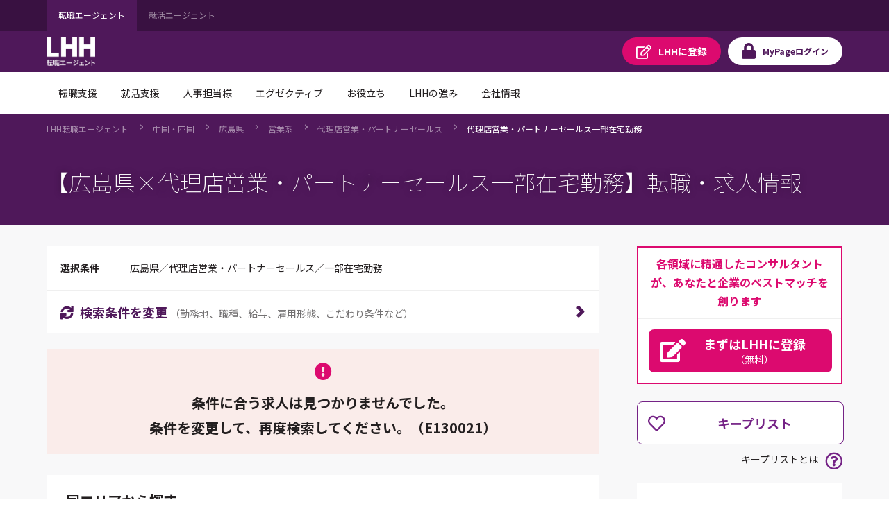

--- FILE ---
content_type: text/html;charset=UTF-8
request_url: https://jp.lhh.com/job/PO_JobListP?occupation=%E5%96%B6%E6%A5%AD%E7%B3%BB-%E4%BB%A3%E7%90%86%E5%BA%97%E5%96%B6%E6%A5%AD%E3%83%BB%E3%83%91%E3%83%BC%E3%83%88%E3%83%8A%E3%83%BC%E3%82%BB%E3%83%BC%E3%83%AB%E3%82%B9&prefecture=%E5%BA%83%E5%B3%B6%E7%9C%8C&search_condition=19
body_size: 838091
content:

<!DOCTYPE HTML>
<html lang="ja" lang="ja">
    <head>
<script src="/mypage/static/111213/js/perf/stub.js" type="text/javascript"></script><script src="/mypage/faces/a4j/g/3_3_3.Finalorg.ajax4jsf.javascript.AjaxScript?rel=1768675031000" type="text/javascript"></script><script src="/jslibrary/1752551382258/ui-sfdc-javascript-impl/SfdcCore.js" type="text/javascript"></script><script src="/jslibrary/1746634855258/sfdc/IframeThirdPartyContextLogging.js" type="text/javascript"></script><script src="/mypage/static/111213/js/picklist4.js" type="text/javascript"></script><script src="/jslibrary/1686615502258/sfdc/VFState.js" type="text/javascript"></script><script src="/mypage/resource/1760497914000/PortalFilesSpring/js/jquery.js" type="text/javascript"></script><link class="user" href="/mypage/resource/1760497914000/PortalFilesSpring/css/master.css" rel="stylesheet" type="text/css" /><script src="/jslibrary/1647410351258/sfdc/NetworkTracking.js" type="text/javascript"></script><script>try{ NetworkTracking.init('/_ui/networks/tracking/NetworkTrackingServlet', 'network', '06610000001HOGk'); }catch(x){}try{ NetworkTracking.logPageView();}catch(x){}</script><script>(function(UITheme) {
    UITheme.getUITheme = function() { 
        return UserContext.uiTheme;
    };
}(window.UITheme = window.UITheme || {}));</script><meta HTTP-EQUIV="PRAGMA" CONTENT="NO-CACHE" />
<meta HTTP-EQUIV="Expires" content="Mon, 01 Jan 1990 12:00:00 GMT" /><!-- Google Tag Manager -->
<script>(function(w,d,s,l,i){w[l]=w[l]||[];w[l].push({'gtm.start':
new Date().getTime(),event:'gtm.js'});var f=d.getElementsByTagName(s)[0],
j=d.createElement(s),dl=l!='dataLayer'?'&l='+l:'';j.async=true;j.src=
'https://www.googletagmanager.com/gtm.js?id='+i+dl;f.parentNode.insertBefore(j,f);
})(window,document,'script','dataLayer','GTM-WZZ3TXK2');console.log('Google tag manager LHH');</script>
<!-- End Google Tag Manager -->
        <meta charset="utf-8" />
        <title>PO_JobListP</title>
        <meta content="IE=edge" http-equiv="X-UA-Compatible" />
        <meta content="width=device-width,initial-scale=1,user-scalable=no" name="viewport" />
        <meta content="telephone=no,address=no,email=no" name="format-detection" /><span id="pageId:j_id5">
  <link href="https://fonts.googleapis.com" rel="preconnect" />
  <link href="https://fonts.gstatic.com" rel="preconnect" />
  <link href="https://fonts.googleapis.com/css2?family=Noto+Sans+JP:wght@100;400;500;700&amp;#38;display=swap" rel="stylesheet" /></span>
        
    </head>
    <body class="has-float-area"><!-- Google Tag Manager (noscript) -->
<noscript><iframe src="https://www.googletagmanager.com/ns.html?id=GTM-WZZ3TXK2"
height="0" width="0" style="display:none;visibility:hidden"></iframe></noscript>
<!-- End Google Tag Manager (noscript) -->
        <div id="loader-main">
            <div class="loader-wrapper"></div>
            <div class="loader"></div>
        </div><div id="__next" data-reactroot=""><div class="overflow-hidden_tablet"><header class="tag-ds lhh-2025"></header><main role="main" id="main" class="main tag-ds lhh-2025 bg01" data-test-id="main-content"><div></div><section class="container  pr4 pl4 pl0_tablet pr0_tablet"><div><header class="str-header js-fixed-header">
    <div class="str-header-utility">
        <div class="str-header-utility-inner">
            <ul class="category-list">
                <li><a aria-current="true">転職エージェント</a></li>
                <li><a rel="noopener noreferrer" href="https://www.lhh.com/ja-jp/campus" target="_blank">就活エージェント</a></li>
            </ul>
        </div>
    </div>
    <div class="str-header-inner">
        <span class="company-logo js-fixed-header-logo">
            <a href="https://www.lhh.com/ja-jp">
                <img src="https://www.lhh.com/-/media/Project/LHH/LhhJP/SFDC_parts/logo_lhh_white.png?la=ja-jp" alt="LHH｜アデコグループの転職エージェント">
            </a>
        </span>
        <ul class="button-list js-fixed-header-button">
            <li><a href="/mypage/PO_RegistP" class="button _regist" target="_blank"><span class="omit">LHHに</span>登録</a>
            </li>
            <li><a href="/login?serviceType=E&amp;startURL=PO_MyTopL" class="button _login"><span
                        class="omit">MyPage</span>ログイン</a></li>
        </ul>
<style>
/*
cancel added master.css on 8/28 for mypage header

#drop-nav-label2, #drop-nav-label3,
#menu-nav-label2, #menu-nav-label3
are converted to 2 -> 22, 3 -> 33
*/
.str-header .str-header-inner .menu .menu-content .menu-nav-global>.nav-list>li>a {
	display: flex !important;
	visibility: visible !important;
	pointer-events: auto !important;
}
.str-header .str-header-inner .menu .menu-content .menu-nav-global>.nav-list>li>a[role=tab]::after {
	display: flex !important;
	visibility: visible !important;
	pointer-events: auto !important;
}
.str-header .str-header-inner .menu .menu-content .menu-nav-global .menu-nav-panel[aria-hidden=true] {
	display: none !important;
}
.str-header .str-header-inner .menu .menu-content .menu-nav-global .menu-nav-panel .menu-nav-panel-inner .nav-grid .nav-grid-item._top {
	font-weight: normal !important;
}
</style>
        <div class="menu js-menu">
            <a href="#menu-content" class="button _menu js-menu-hook"><span>メニュー</span></a>
            <div id="menu-content" class="menu-content">
                <nav class="menu-nav-global">
                    <ul class="nav-list js-menu-list">
                        <li>
                            <a href="#menu-nav-panel0" id="menu-nav-label0" class="js-menu-list-hook">転職支援</a>
                            <div class="menu-nav-panel js-menu-list-content" id="menu-nav-panel0">
                                <div class="menu-nav-panel-inner">
                                    <div class="nav-grid">
                                        <div class="nav-grid-item _top"><a href="https://www.lhh.com/ja-jp/individuals"
                                                class="nav-link">転職支援</a></div>
                                        <div class="nav-grid-item">
                                            <ul class="nav-link-list">
                                                <li><a href="/job/PO_JobSearchP"
                                                        class="nav-link">求人検索</a></li>
                                                <li><a href="/mypage/PO_RegistP"
                                                        class="nav-link">LHHに登録</a></li>
                                                <li><a href="https://www.lhh.com/ja-jp/individuals/nps"
                                                        class="nav-link">お客様からの評価（NPS）</a></li>
                                            </ul>
                                        </div>
                                    </div>
                                </div>
                            </div>
                        </li>
                        <li>
                            <a href="#menu-nav-panel1" id="menu-nav-label1" class="js-menu-list-hook">就活支援</a>
                            <div class="menu-nav-panel js-menu-list-content" id="menu-nav-panel1">
                                <div class="menu-nav-panel-inner">
                                    <div class="nav-grid">
                                        <div class="nav-grid-item _top"><a href="https://www.lhh.com/ja-jp/campus"
                                                class="nav-link">就活支援</a></div>
                                        <div class="nav-grid-item">
                                            <ul class="nav-link-list">
                                                <li><a href="https://www.lhh.com/ja-jp/campus/service"
                                                        class="nav-link">サービス紹介</a></li>
                                            </ul>
                                        </div>
                                    </div>
                                </div>
                            </div>
                        </li>
                        <li>
                            <a href="#menu-nav-panel22" id="menu-nav-label22" class="js-menu-list-hook">人事担当様</a>
                            <div class="menu-nav-panel js-menu-list-content" id="menu-nav-panel22">
                                <div class="menu-nav-panel-inner">
                                    <div class="nav-grid">
                                        <div class="nav-grid-item _top"><a href="https://www.lhh.com/ja-jp/organizations"
                                                class="nav-link">人事担当様</a></div>
                                        <div class="nav-grid-item">
                                            <ul class="nav-link-list">
                                                <li><a href="https://www.lhh.com/ja-jp/organizations/recruitment-solutions"
                                                        class="nav-link">採用支援</a></li>
                                                <li><a href="https://www.lhh.com/ja-jp/organizations/leadership-development-and-coaching"
                                                        class="nav-link">リーダーシップ開発</a></li>
                                                <li><a href="https://www.lhh.com/ja-jp/organizations/outplacement"
                                                        class="nav-link">再就職支援</a></li>
                                            </ul>
                                        </div>
                                        <div class="nav-grid-item">
                                            <ul class="nav-link-list">
                                                <li><a href="https://www.lhh.com/ja-jp/organizations/career-mobility"
                                                        class="nav-link">キャリアモビリティ</a></li>
                                                <li><a href="https://www.lhh.com/ja-jp/organizations/executive-solutions"
                                                        class="nav-link">エグゼクティブ人材支援</a></li>
                                                <li><a href="https://www.lhh.com/ja-jp/organizations/upskill-your-capabilities" 
                                                        class="nav-link">人材育成</a></li>
                                            </ul>
                                        </div>
                                    </div>
                                </div>
                            </div>
                        </li>
                        <li>
                            <a href="#menu-nav-panel33" id="menu-nav-label33" class="js-menu-list-hook">エグゼクティブ</a>
                            <div class="menu-nav-panel js-menu-list-content" id="menu-nav-panel33">
                                <div class="menu-nav-panel-inner">
                                    <div class="nav-grid">
                                        <div class="nav-grid-item _top"><a href="https://www.lhh.com/ja-jp/executives"
                                                class="nav-link">エグゼクティブ</a></div>
                                        <div class="nav-grid-item">
                                            <ul class="nav-link-list">
                                                <li><a href="https://www.lhh.com/ja-jp/organizations/recruitment-solutions/executive-search"
                                                        class="nav-link">エグゼクティブサーチ</a></li>
                                                <li><a href="https://www.lhh.com/ja-jp/executives/iceo"
                                                        class="nav-link">エグゼクティブキャリア相談</a></li>
                                            </ul>
                                        </div>
                                    </div>
                                </div>
                            </div>
                        </li>
                        <li>
                            <a href="#menu-nav-panel4" id="menu-nav-label4" class="js-menu-list-hook">お役立ち</a>
                            <div class="menu-nav-panel js-menu-list-content" id="menu-nav-panel4">
                                <div class="menu-nav-panel-inner">
                                    <div class="nav-grid">
                                        <div class="nav-grid-item _top"><a href="https://www.lhh.com/ja-jp/insights" class="nav-link">お役立ち</a>
                                        </div>
                                        <div class="nav-grid-item">
                                            <ul class="nav-link-list">
                                                <li><a href="https://www.lhh.com/ja-jp/insights" class="nav-link">すべての記事</a></li>
                                                <li><a href="https://www.lhh.com/ja-jp/salary-guide" class="nav-link">サラリーガイド</a></li>
                                            </ul>
                                        </div>
                                    </div>
                                </div>
                            </div>
                        </li>
                        <li>
                            <a href="#menu-nav-panel5" id="menu-nav-label5" class="js-menu-list-hook">LHHの強み</a>
                            <div class="menu-nav-panel js-menu-list-content" id="menu-nav-panel5">
                                <div class="menu-nav-panel-inner">
                                    <div class="nav-grid">
                                        <div class="nav-grid-item _top"><a href="https://www.lhh.com/ja-jp/our-expertise" class="nav-link">LHHの強み</a>
                                        </div>
                                        <div class="nav-grid-item">
                                            <ul class="nav-link-list">
                                                <li><a href="https://www.lhh.com/ja-jp/our-expertise/industries" class="nav-link">当社の専門性</a></li>
                                                <li><a href="https://www.lhh.com/ja-jp/our-expertise/practices" class="nav-link">専門分野</a></li>
                                                <li><a href="https://www.lhh.com/ja-jp/our-expertise/diversity-equity-and-inclusion" class="nav-link">DEI（多様性・公平性・包括性）</a></li>
                                            </ul>
                                        </div>
                                    </div>
                                </div>
                            </div>
                        </li>
                        <li>
                            <a href="#menu-nav-panel6" id="menu-nav-label6" class="js-menu-list-hook">会社情報</a>
                            <div class="menu-nav-panel js-menu-list-content" id="menu-nav-panel6">
                                <div class="menu-nav-panel-inner">
                                    <div class="nav-grid">
                                        <div class="nav-grid-item _top"><a href="https://www.lhh.com/ja-jp/about-us" class="nav-link">会社情報</a>
                                        </div>
                                        <div class="nav-grid-item">
                                            <ul class="nav-link-list">
                                                <li><a href="https://www.lhh.com/ja-jp/about-us/our-story" class="nav-link">LHHの歩み</a></li>
                                                <li><a href="https://www.lhh.com/ja-jp/about-us/our-team" class="nav-link">チーム紹介</a></li>
                                                <li><a href="https://www.lhh.com/ja-jp/about-us/our-culture" class="nav-link">企業文化</a></li>
                                            </ul>
                                        </div>
                                        <div class="nav-grid-item">
                                            <ul class="nav-link-list">
                                                <li><a href="https://www.lhh.com/ja-jp/about-us/our-story" class="nav-link">LHHで働く</a></li>
                                                <li><a href="https://www.lhh.com/ja-jp/about-us/our-presence" class="nav-link">拠点情報</a></li>
                                            </ul>
                                        </div>
                                    </div>
                                </div>
                            </div>
                        </li>
                    </ul>
                </nav>
                <div class="menu-utility">
                    <div class="menu-utility-inner">
                        <ul class="category-list">
                            <li><a aria-current="true">転職エージェント</a></li>
                            <li><a href="https://www.lhh.com/ja-jp/campus" target="_blank">就活エージェント <span
                                        class="mod-icon-blank">新規ウィンドウで開く</span></a></li>
                        </ul>
                    </div>
                </div>
            </div>
        </div>
    </div>
</header>
<nav class="str-nav-global js-drop-nav js-fixed-header-nav">
    <ul class="nav-list js-drop-nav-list">
        <li>
            <a href="https://www.lhh.com/ja-jp/individuals" id="drop-nav-label0" class="js-drop-nav-hook">転職支援</a>
            <div id="drop-nav-panel0" class="drop-nav-panel js-drop-nav-content">
                <div class="drop-nav-panel-inner">
                    <div class="nav-grid">
                        <div class="nav-grid-item _top"><a href="https://www.lhh.com/ja-jp/individuals" class="nav-link">転職支援</a></div>
                        <div class="nav-grid-item">
                            <ul class="nav-link-list">
                                <li><a href="/job/PO_JobSearchP" class="nav-link">求人検索</a></li>
                                <li><a href="/mypage/PO_RegistP" class="nav-link">LHHに登録</a></li>
                                <li><a href="https://www.lhh.com/ja-jp/individuals/nps" class="nav-link">お客様からの評価（NPS）</a></li>
                            </ul>
                        </div>
                    </div>
                </div>
            </div>
        </li>
        <li>
            <a href="https://www.lhh.com/ja-jp/campus" id="drop-nav-label1" class="js-drop-nav-hook">就活支援</a>
            <div id="drop-nav-panel1" class="drop-nav-panel js-drop-nav-content">
                <div class="drop-nav-panel-inner">
                    <div class="nav-grid">
                        <div class="nav-grid-item _top"><a href="https://www.lhh.com/ja-jp/campus" class="nav-link">就活支援</a></div>
                        <div class="nav-grid-item">
                            <ul class="nav-link-list">
                                <li><a href="https://www.lhh.com/ja-jp/campus/service" class="nav-link">サービス紹介</a></li>
                            </ul>
                        </div>
                    </div>
                </div>
            </div>
        </li>
        <li>
            <a href="https://www.lhh.com/ja-jp/organizations" id="drop-nav-label22" class="js-drop-nav-hook">人事担当様</a>
            <div id="drop-nav-panel22" class="drop-nav-panel js-drop-nav-content">
                <div class="drop-nav-panel-inner">
                    <div class="nav-grid">
                        <div class="nav-grid-item _top"><a href="https://www.lhh.com/ja-jp/organizations" class="nav-link">人事担当様</a>
                        </div>
                        <div class="nav-grid-item">
                            <ul class="nav-link-list">
                                <li><a href="https://www.lhh.com/ja-jp/organizations/recruitment-solutions" class="nav-link">採用支援</a>
                                </li>
                                <li><a href="https://www.lhh.com/ja-jp/organizations/leadership-development-and-coaching" class="nav-link">リーダーシップ開発</a>
                                </li>
                                <li><a href="https://www.lhh.com/ja-jp/organizations/outplacement" class="nav-link">再就職支援</a></li>
                            </ul>
                        </div>
                        <div class="nav-grid-item">
                            <ul class="nav-link-list">
                                <li><a href="https://www.lhh.com/ja-jp/organizations/career-mobility" class="nav-link">キャリアモビリティ</a></li>
                                <li><a href="https://www.lhh.com/ja-jp/organizations/executive-solutions" class="nav-link">エグゼクティブ人材支援</a>
                                </li>
                                <li><a href="https://www.lhh.com/ja-jp/organizations/upskill-your-capabilities" class="nav-link">人材育成</a></li>
                            </ul>
                        </div>
                    </div>
                </div>
            </div>
        </li>
        <li>
            <a href="https://www.lhh.com/ja-jp/executives" id="drop-nav-label33" class="js-drop-nav-hook">エグゼクティブ</a>
            <div id="drop-nav-panel33" class="drop-nav-panel js-drop-nav-content">
                <div class="drop-nav-panel-inner">
                    <div class="nav-grid">
                        <div class="nav-grid-item _top"><a href="https://www.lhh.com/ja-jp/executives" class="nav-link">エグゼクティブ</a></div>
                        <div class="nav-grid-item">
                            <ul class="nav-link-list">
                                <li><a href="https://www.lhh.com/ja-jp/organizations/recruitment-solutions/executive-search" class="nav-link">エグゼクティブサーチ</a></li>
                                <li><a href="https://www.lhh.com/ja-jp/executives/iceo" class="nav-link">エグゼクティブキャリア相談</a></li>
                            </ul>
                        </div>
                    </div>
                </div>
            </div>
        </li>
        <li>
            <a href="https://www.lhh.com/ja-jp/insights" id="drop-nav-label4" class="js-drop-nav-hook">お役立ち</a>
            <div id="drop-nav-panel4" class="drop-nav-panel js-drop-nav-content">
                <div class="drop-nav-panel-inner">
                    <div class="nav-grid">
                        <div class="nav-grid-item _top"><a href="https://www.lhh.com/ja-jp/insights" class="nav-link">お役立ち</a></div>
                        <div class="nav-grid-item">
                            <ul class="nav-link-list">
                                <li><a href="https://www.lhh.com/ja-jp/insights" class="nav-link">すべての記事</a></li>
                                <li><a href="https://www.lhh.com/ja-jp/salary-guide" class="nav-link">サラリーガイド</a></li>
                            </ul>
                        </div>
                    </div>
                </div>
            </div>
        </li>
        <li>
            <a href="https://www.lhh.com/ja-jp/our-expertise" id="drop-nav-label5" class="js-drop-nav-hook">LHHの強み</a>
            <div id="drop-nav-panel5" class="drop-nav-panel js-drop-nav-content">
                <div class="drop-nav-panel-inner">
                    <div class="nav-grid">
                        <div class="nav-grid-item _top"><a href="https://www.lhh.com/ja-jp/our-expertise" class="nav-link">LHHの強み</a></div>
                        <div class="nav-grid-item">
                            <ul class="nav-link-list">
                                <li><a href="https://www.lhh.com/ja-jp/our-expertise/industries" class="nav-link">当社の専門性</a></li>
                                <li><a href="https://www.lhh.com/ja-jp/our-expertise/practices" class="nav-link">専門分野</a></li>
                                <li><a href="https://www.lhh.com/ja-jp/our-expertise/diversity-equity-and-inclusion" class="nav-link">DEI（多様性・公平性・包括性）</a></li>
                            </ul>
                        </div>
                    </div>
                </div>
            </div>
        </li>
        <li>
            <a href="https://www.lhh.com/ja-jp/about-us" id="drop-nav-label6" class="js-drop-nav-hook">会社情報</a>
            <div id="drop-nav-panel6" class="drop-nav-panel js-drop-nav-content">
                <div class="drop-nav-panel-inner">
                    <div class="nav-grid">
                        <div class="nav-grid-item _top"><a href="https://www.lhh.com/ja-jp/about-us" class="nav-link">会社情報</a></div>
                        <div class="nav-grid-item">
                            <ul class="nav-link-list">
                                <li><a href="https://www.lhh.com/ja-jp/about-us/our-story" class="nav-link">LHHの歩み</a></li>
                                <li><a href="https://www.lhh.com/ja-jp/about-us/our-team" class="nav-link">チーム紹介</a></li>
                                <li><a href="https://www.lhh.com/ja-jp/about-us/our-culture" class="nav-link">企業文化</a></li>
                            </ul>
                        </div>
                        <div class="nav-grid-item">
                            <ul class="nav-link-list">
                                <li><a href="https://www.lhh.com/ja-jp/about-us/our-story" class="nav-link">LHHで働く</a></li>
                                <li><a href="https://www.lhh.com/ja-jp/about-us/our-presence" class="nav-link">拠点情報</a></li>
                            </ul>
                        </div>
                    </div>
                </div>
            </div>
        </li>
    </ul>
</nav></div></section><div></div></main><footer role="contentinfo" class="tag-ds lhh-2025"></footer></div></div><span id="pageId:breadcrumb">
    <div class="mod-pagetitle-01">
        <div aria-label="Breadcrumb" class="breadcrumb">
            <ul class="breadcrumb-list">
                        <li>
                            <a href="https://www.lhh.com/ja-jp/">LHH&#36578;&#32887;&#12456;&#12540;&#12472;&#12455;&#12531;&#12488;</a>
                        </li>
                        <li>
                            <a href="/job/PO_JobListP?prefecture=広島県_岡山県_鳥取県_島根県_山口県_香川県_愛媛県_徳島県_高知県">&#20013;&#22269;&#12539;&#22235;&#22269;</a>
                        </li>
                        <li>
                            <a href="/job/PO_JobListP?prefecture=広島県">&#24195;&#23798;&#30476;</a>
                        </li>
                        <li>
                            <a href="/job/PO_JobListP?occupation=営業系&amp;prefecture=広島県">&#21942;&#26989;&#31995;</a>
                        </li>
                        <li>
                            <a href="/job/PO_JobListP?occupation=営業系-代理店営業・パートナーセールス&amp;prefecture=広島県">&#20195;&#29702;&#24215;&#21942;&#26989;&#12539;&#12497;&#12540;&#12488;&#12490;&#12540;&#12475;&#12540;&#12523;&#12473;</a>
                        </li>
                        <li>
                            <a aria-current="page">&#20195;&#29702;&#24215;&#21942;&#26989;&#12539;&#12497;&#12540;&#12488;&#12490;&#12540;&#12475;&#12540;&#12523;&#12473;&#19968;&#37096;&#22312;&#23429;&#21220;&#21209;</a>
                        </li>
            </ul>
        </div>
            <h1 class="title">&#12304;&#24195;&#23798;&#30476;&times;&#20195;&#29702;&#24215;&#21942;&#26989;&#12539;&#12497;&#12540;&#12488;&#12490;&#12540;&#12475;&#12540;&#12523;&#12473;&#19968;&#37096;&#22312;&#23429;&#21220;&#21209;&#12305;&#36578;&#32887;&#12539;&#27714;&#20154;&#24773;&#22577;</h1>
            
             <script type="application/ld+json">
                {
"@context": "http://schema.org",
"@type": "BreadcrumbList",
"itemListElement": [
{
"@type": "ListItem",
"position": "1",
"item": {
"@id": "/",
"name": "LHH転職エージェント"
}
},
{
"@type": "ListItem",
"position": "2",
"item": {
"@id": "/job/PO_JobListP?prefecture=広島県_岡山県_鳥取県_島根県_山口県_香川県_愛媛県_徳島県_高知県",
"name": "中国・四国"
}
},
{
"@type": "ListItem",
"position": "3",
"item": {
"@id": "/job/PO_JobListP?prefecture=広島県",
"name": "広島県"
}
},
{
"@type": "ListItem",
"position": "4",
"item": {
"@id": "/job/PO_JobListP?occupation=営業系&prefecture=広島県",
"name": "営業系"
}
},
{
"@type": "ListItem",
"position": "5",
"item": {
"@id": "/job/PO_JobListP?occupation=営業系-代理店営業・パートナーセールス&prefecture=広島県",
"name": "代理店営業・パートナーセールス"
}
},
{
"@type": "ListItem",
"position": "6",
"item": {
"@id": "",
"name": "代理店営業・パートナーセールス一部在宅勤務"
}
}
]
}
            </script>
        
    </div>
    <script>
        // decoding current url
        //var currentUrl =　decodeURIComponent('https://jp.lhh.com/job/PO_JobListP?occupation=%E5%96%B6%E6%A5%AD%E7%B3%BB-%E4%BB%A3%E7%90%86%E5%BA%97%E5%96%B6%E6%A5%AD%E3%83%BB%E3%83%91%E3%83%BC%E3%83%88%E3%83%8A%E3%83%BC%E3%82%BB%E3%83%BC%E3%83%AB%E3%82%B9&page_number=1&prefecture=%E5%BA%83%E5%B3%B6%E7%9C%8C&search_condition=19');
        var currentUrl ='https://jp.lhh.com/job/PO_JobListP?occupation=%E5%96%B6%E6%A5%AD%E7%B3%BB-%E4%BB%A3%E7%90%86%E5%BA%97%E5%96%B6%E6%A5%AD%E3%83%BB%E3%83%91%E3%83%BC%E3%83%88%E3%83%8A%E3%83%BC%E3%82%BB%E3%83%BC%E3%83%AB%E3%82%B9&page_number=1&prefecture=%E5%BA%83%E5%B3%B6%E7%9C%8C&search_condition=19';
        // APM-268
        if(!currentUrl) currentUrl = '';
        var canonicalUrl = currentUrl.replace('&page_number=1','').replace('page_number=1&','').replace('page_number=1','');
        if(canonicalUrl.endsWith('?')) {
            canonicalUrl = canonicalUrl.slice(0,-1);
        }

        // adding no index if job count is zero\
        if(true) {
            $('head').append( '<meta name="robots" content="noindex" />' );
        }
        // adding icon to title
        $('head').append( '<link rel="shortcut icon" href="/mypage/resource/1680489959000/favicon/Spring/favicon.ico" />');
        // adding page title
        $('head>title').html('【広島県×代理店営業・パートナーセールス一部在宅勤務】の転職・求人情報｜LHH転職エージェント');
        // adding description tag
        $('head').append( '<meta name="description" content="【広島県×代理店営業・パートナーセールス一部在宅勤務】の転職・求人情報一覧。転職エージェントならLHH転職エージェント。 LHH転職エージェントではご経験とご希望に応じ、各職種と業界に精通したコンサルタントが、転職活動を親身にサポート。" ><meta property="og:description" content="【広島県×代理店営業・パートナーセールス一部在宅勤務】の転職・求人情報一覧。転職エージェントならLHH転職エージェント。 LHH転職エージェントではご経験とご希望に応じ、各職種と業界に精通したコンサルタントが、転職活動を親身にサポート。">');
        // adding ogp title
        $('head').append( '<meta property="og:title" content="【広島県×代理店営業・パートナーセールス一部在宅勤務】の転職・求人情報｜LHH転職エージェント" >' );
        // adding keyword meta tag
        $('head').append( '<meta name="keywords" content="広島県,代理店営業・パートナーセールス一部在宅勤務,転職,転職エージェント,転職情報,転職サイト,転職支援,求人,求人情報,LHH転職エージェント" >' );
        // adding canonical tag // APM-268
        $('head').append( '<link href='+ canonicalUrl+' rel="canonical">' );
        // adding ogp url
        $('head').append( '<meta property="og:url" content='+ currentUrl+ '>' );
        // adding og type
        $('head').append( '<meta property="og:type" content="article" >' );
        // adding ogp site name
        $('head').append( '<meta property="og:site_name" content="LHH転職エージェント" >' );
        // adding og image tag
        $('head').append( '<meta property="og:image" content="" >' );
        //}
    </script></span><span id="pageId:exceptionPanel"><span id="pageId:exceptionMessage"></span></span>
        <div class="str-container _bgcolor">
            <div class="str-content _col2">
                <div class="str-main-column">
                    <div class="search-box _compact">
                        <div class="search-condition">
                            <dl class="search-condition-list">
                                <dt>&#36984;&#25246;&#26465;&#20214;</dt>
                                <dd><span id="pageId:searchConditionId">
                                        &#24195;&#23798;&#30476;&#65295;&#20195;&#29702;&#24215;&#21942;&#26989;&#12539;&#12497;&#12540;&#12488;&#12490;&#12540;&#12475;&#12540;&#12523;&#12473;&#65295;&#19968;&#37096;&#22312;&#23429;&#21220;&#21209;</span>
                                </dd>
                            </dl>
                        </div>
                        <div class="search-button-block">
                            <a class="search-button js-dialog" href="#divSearchConditionsChange" id="SearchConditionsChange" onclick="funcRemove('divSearchConditionsChange');">
                                <span class="icon-font _sync">&#26908;&#32034;&#26465;&#20214;&#12434;&#22793;&#26356;</span>
                                <span class="note">&#65288;&#21220;&#21209;&#22320;&#12289;&#32887;&#31278;&#12289;&#32102;&#19982;&#12289;&#38599;&#29992;&#24418;&#24907;&#12289;&#12371;&#12384;&#12431;&#12426;&#26465;&#20214;&#12394;&#12393;&#65289;</span>
                            </a>
                        </div>
                    </div>
<form id="pageId:JobSearchResultFromId" name="pageId:JobSearchResultFromId" method="post" action="/job/PO_JobListP" enctype="application/x-www-form-urlencoded">
<input type="hidden" name="pageId:JobSearchResultFromId" value="pageId:JobSearchResultFromId" />
<script id="pageId:JobSearchResultFromId:j_id56" type="text/javascript">previousPageAF=function(){A4J.AJAX.Submit('pageId:JobSearchResultFromId',null,{'similarityGroupingId':'pageId:JobSearchResultFromId:j_id56','oncomplete':function(request,event,data){doJobSearchJsOfResultList('?prefecture=%E5%BA%83%E5%B3%B6%E7%9C%8C&occupation=%E5%96%B6%E6%A5%AD%E7%B3%BB%2D%E4%BB%A3%E7%90%86%E5%BA%97%E5%96%B6%E6%A5%AD%E3%83%BB%E3%83%91%E3%83%BC%E3%83%88%E3%83%8A%E3%83%BC%E3%82%BB%E3%83%BC%E3%83%AB%E3%82%B9&search_condition=19&sort_order=1&page_number=1', '{"year_of_graduation":null,"user_id":"000000000000000000","sort_order":1,"serviceType":"E","search_condition":{"is_woman_active":false,"is_weekends_and_holidays_off":false,"is_succsessful_hiring_history":false,"is_startup_company":false,"is_part_work_from_home":true,"is_open_to_recent_grad":false,"is_no_relocation":false,"is_no_experience_in_the_job_type_allowed":false,"is_more_than_120_days_off":false,"is_more_than_1000_employees":false,"is_maternity_leave_parental_leave":false,"is_management_position":false,"is_listed_company":false,"is_language_skill":false,"is_global_company":false,"is_full_work_from_home":false,"is_freelance":false,"is_foreign_company":false,"is_flextime":false,"is_exclusive_job_opening":false,"is_employment_of_disabled":false,"CONST_CLASS_SEARCHCONDITION":"SearchCondition"},"prefecture":["広島県"],"offset_index":0,"occupation":[{"mode":1,"middle_classification":"代理店営業・パートナーセールス","large_classification":"営業系"}],"limit_count":20,"job_number":null,"is_perm":false,"is_new_graduate":false,"is_match_condition_segment":false,"industryList":[],"industry":{"is_transportation":false,"is_trading":false,"is_service":false,"is_retail_distribution":false,"is_real_estate":false,"is_other":false,"is_mass_media":false,"is_maker":false,"is_it":false,"is_financial":false,"is_consulting":false,"CONST_CLASS_INDUSTRY":"Industry"},"freeword":{"words":[],"mode":1,"CONST_MTHD_ADDWORDS":"addWords","CONST_MTHD_ADDWORD":"addWord","CONST_CLASS_FREEWORD":"FreeWord"},"etcCondition":[],"client_number":null,"annual_income":""}', '0');},'parameters':{'pageId:JobSearchResultFromId:j_id56':'pageId:JobSearchResultFromId:j_id56'} } )};
</script><script id="pageId:JobSearchResultFromId:j_id57" type="text/javascript">nextPageAF=function(){A4J.AJAX.Submit('pageId:JobSearchResultFromId',null,{'similarityGroupingId':'pageId:JobSearchResultFromId:j_id57','oncomplete':function(request,event,data){doJobSearchJsOfResultList('?prefecture=%E5%BA%83%E5%B3%B6%E7%9C%8C&occupation=%E5%96%B6%E6%A5%AD%E7%B3%BB%2D%E4%BB%A3%E7%90%86%E5%BA%97%E5%96%B6%E6%A5%AD%E3%83%BB%E3%83%91%E3%83%BC%E3%83%88%E3%83%8A%E3%83%BC%E3%82%BB%E3%83%BC%E3%83%AB%E3%82%B9&search_condition=19&sort_order=1&page_number=1', '{"year_of_graduation":null,"user_id":"000000000000000000","sort_order":1,"serviceType":"E","search_condition":{"is_woman_active":false,"is_weekends_and_holidays_off":false,"is_succsessful_hiring_history":false,"is_startup_company":false,"is_part_work_from_home":true,"is_open_to_recent_grad":false,"is_no_relocation":false,"is_no_experience_in_the_job_type_allowed":false,"is_more_than_120_days_off":false,"is_more_than_1000_employees":false,"is_maternity_leave_parental_leave":false,"is_management_position":false,"is_listed_company":false,"is_language_skill":false,"is_global_company":false,"is_full_work_from_home":false,"is_freelance":false,"is_foreign_company":false,"is_flextime":false,"is_exclusive_job_opening":false,"is_employment_of_disabled":false,"CONST_CLASS_SEARCHCONDITION":"SearchCondition"},"prefecture":["広島県"],"offset_index":0,"occupation":[{"mode":1,"middle_classification":"代理店営業・パートナーセールス","large_classification":"営業系"}],"limit_count":20,"job_number":null,"is_perm":false,"is_new_graduate":false,"is_match_condition_segment":false,"industryList":[],"industry":{"is_transportation":false,"is_trading":false,"is_service":false,"is_retail_distribution":false,"is_real_estate":false,"is_other":false,"is_mass_media":false,"is_maker":false,"is_it":false,"is_financial":false,"is_consulting":false,"CONST_CLASS_INDUSTRY":"Industry"},"freeword":{"words":[],"mode":1,"CONST_MTHD_ADDWORDS":"addWords","CONST_MTHD_ADDWORD":"addWord","CONST_CLASS_FREEWORD":"FreeWord"},"etcCondition":[],"client_number":null,"annual_income":""}', '0');},'parameters':{'pageId:JobSearchResultFromId:j_id57':'pageId:JobSearchResultFromId:j_id57'} } )};
</script><script id="pageId:JobSearchResultFromId:j_id58" type="text/javascript">seeMoreSearchAF=function(seeMoreParam){A4J.AJAX.Submit('pageId:JobSearchResultFromId',null,{'similarityGroupingId':'pageId:JobSearchResultFromId:j_id58','oncomplete':function(request,event,data){setPagination(false,false,false);bindLazyLoad(); $('#loader-main').hide();},'parameters':{'pageId:JobSearchResultFromId:j_id58':'pageId:JobSearchResultFromId:j_id58','seeMoreParam':(typeof seeMoreParam!='undefined'&&seeMoreParam!=null)?seeMoreParam:''} } )};
</script><script id="pageId:JobSearchResultFromId:j_id59" type="text/javascript">sortColumnAF=function(sortColumn){A4J.AJAX.Submit('pageId:JobSearchResultFromId',null,{'similarityGroupingId':'pageId:JobSearchResultFromId:j_id59','oncomplete':function(request,event,data){doJobSearchJsOfResultList('?prefecture=%E5%BA%83%E5%B3%B6%E7%9C%8C&occupation=%E5%96%B6%E6%A5%AD%E7%B3%BB%2D%E4%BB%A3%E7%90%86%E5%BA%97%E5%96%B6%E6%A5%AD%E3%83%BB%E3%83%91%E3%83%BC%E3%83%88%E3%83%8A%E3%83%BC%E3%82%BB%E3%83%BC%E3%83%AB%E3%82%B9&search_condition=19&sort_order=1&page_number=1', '{"year_of_graduation":null,"user_id":"000000000000000000","sort_order":1,"serviceType":"E","search_condition":{"is_woman_active":false,"is_weekends_and_holidays_off":false,"is_succsessful_hiring_history":false,"is_startup_company":false,"is_part_work_from_home":true,"is_open_to_recent_grad":false,"is_no_relocation":false,"is_no_experience_in_the_job_type_allowed":false,"is_more_than_120_days_off":false,"is_more_than_1000_employees":false,"is_maternity_leave_parental_leave":false,"is_management_position":false,"is_listed_company":false,"is_language_skill":false,"is_global_company":false,"is_full_work_from_home":false,"is_freelance":false,"is_foreign_company":false,"is_flextime":false,"is_exclusive_job_opening":false,"is_employment_of_disabled":false,"CONST_CLASS_SEARCHCONDITION":"SearchCondition"},"prefecture":["広島県"],"offset_index":0,"occupation":[{"mode":1,"middle_classification":"代理店営業・パートナーセールス","large_classification":"営業系"}],"limit_count":20,"job_number":null,"is_perm":false,"is_new_graduate":false,"is_match_condition_segment":false,"industryList":[],"industry":{"is_transportation":false,"is_trading":false,"is_service":false,"is_retail_distribution":false,"is_real_estate":false,"is_other":false,"is_mass_media":false,"is_maker":false,"is_it":false,"is_financial":false,"is_consulting":false,"CONST_CLASS_INDUSTRY":"Industry"},"freeword":{"words":[],"mode":1,"CONST_MTHD_ADDWORDS":"addWords","CONST_MTHD_ADDWORD":"addWord","CONST_CLASS_FREEWORD":"FreeWord"},"etcCondition":[],"client_number":null,"annual_income":""}', '0');},'parameters':{'sortColumn':(typeof sortColumn!='undefined'&&sortColumn!=null)?sortColumn:'','pageId:JobSearchResultFromId:j_id59':'pageId:JobSearchResultFromId:j_id59'} } )};
</script><script id="pageId:JobSearchResultFromId:j_id61" type="text/javascript">SeeMoreQuery=function(){A4J.AJAX.Submit('pageId:JobSearchResultFromId',null,{'similarityGroupingId':'pageId:JobSearchResultFromId:j_id61','parameters':{'pageId:JobSearchResultFromId:j_id61':'pageId:JobSearchResultFromId:j_id61'} } )};
</script><script id="pageId:JobSearchResultFromId:j_id62" type="text/javascript">updateValuesactfun=function(){A4J.AJAX.Submit('pageId:JobSearchResultFromId',null,{'similarityGroupingId':'pageId:JobSearchResultFromId:j_id62','oncomplete':function(request,event,data){setPagination(false,false,false); $('#loader-main').hide();},'parameters':{'pageId:JobSearchResultFromId:j_id62':'pageId:JobSearchResultFromId:j_id62'} } )};
</script><span id="pageId:JobSearchResultFromId:listOfJobSearchResultId"></span><div id="pageId:JobSearchResultFromId:j_id324"></div>
</form><span id="ajax-view-state-page-container" style="display: none"><span id="ajax-view-state" style="display: none"><input type="hidden"  id="com.salesforce.visualforce.ViewState" name="com.salesforce.visualforce.ViewState" value="i:[base64]/CdSplg1UgSDZwztdiaEpZ/gQlDwg+T3YH0UEXbjC+uT81eIgHMCZjaCzmLfK99ERnF0Yt7aysQRYt2OHLLzfnNGxZsclguqI1n7Hxg1np513aT78MLKbdctjnNldcGsC0XhqlC9UH8WxmfqIq4iuov42I+9gasFbKCmGgjGjIROSe0qx8qyWbKMKJkkhvOvep8C/vzHtNe/xvkgGvK83v3kyy9/ySFPJVfY/D4Js8YyJth4QN2pHI82Zeejb5M0ck471QiisFGvlxdtrgWDfXlW80b45GIdgmjH10ngU5wq9nu2QTt1q5L6jiO8ytbi8szOEj1gLKr48ha5n7Ju/WovcSRD7Sx5Uf/qyJGYJNMkjYyLZ7/qr3KtwrhQ1nbCAtUGcy7tU1uYqIuzgGE+1egzoMWiPfQAMOZAkN3CDg469w2CDw368S09HU+kXJ0SBhhLjGn75aCauNDjbX1MxVuZTCe9YWTMPMzDHPor9tvAmJWt8ajjH6DgstSYbWFCg+iFH5V687Y7eg/KP6WtToAfwBIgDBI2bG9xGlKh5/uV4hIprkfMEEbU+TjJKd2O55bEbmmbYBwWnkKqN5V+W80dpfHyRd+SEjkSRaw05mYpGsRMstqDgFzafaJ0xzJCZhM5YhqsZO2X7JhQyli20wgEe6jIsJBH6sKBs2cOb/RopaqOdypuSEWOmOc74H2af+auOCxW0IfBa6wurnhVeHuxui6ui37KTJwiQDEtV86ghf8H0YgeT3ZdHyi1m1eFDPSdmKmCGzhzyZzVilgNVVzURYsJQz/+R08cAf4rM9Q6F10Cf61NWE1e6z+OVWW+hYJjf+dvWtPr1ggjjtbishqNFUWdTcbP4kkNp0/TVhnvAw5K2AuCOVrr7eLDUazfNg3J63+olXkzCpmzZg8fTPk07DzQcg6NxaS0O+IM0GagPzYtMlfNkuvG3b48TiMj2tXQ+aoAdrZQWSxINxQZzO9nVkwWP/JPgtb/kgw6YSH7Hn9dISyuqwnC0lehXnHdd/8KRsps8YEhumVngcCkDKJwU4L3Q/e6VFtaE7Q6mXMntL/lQPV7Tx9BwY8LGlnvYRT5xXiPJ7rIMeFcWlGPQLGHG8l2Aa62VzzWNFtOwqEy5dczNkP3iCepAbZIjrygU4Za4xkv2n3RfZwz4K2UMW+XA4Ap3q8bv+GbuRNcgQGz+uAT+DlujYYhPtgfOI/4h7VuRokOKN45xn3vPaMBXNHhDYYcCmaYZqdTKOSk+lBptGXP8DnIbjuUNBZhQI077WXTzzQo1CurY1k6y7OM1EPsZo8pk8F0BVTNiHRXqO9TiHaVl1OApXaK+3jq0LEHkOpZhH2TwbdwPYmt7A4e9QfQiwYrPXwq8hUmjNaNfmVir7gu7jqlV2MNhj9/hoOftbBn6S6+8TrTlJ3V8PsUVo+epHSjmvASVxN8AgEZAMyJnwOPdrNWBbGIknR9kaA5ySQQ2b4ATd7Op365NtH+gs30/IdNrDSiD4k521a60+Ijk0Vqv/rTCc7iAg52en0CgeqBEXLu+fkxGXhWa1SYDPsOtQI8pGn/cUxGeBmLDYhYA0wKfFPZWZEQbBE1ssa0QRwDz7pbmToqjmjdOz+024QexRF1o9W9XHxAFsEtx7L6pLBvRkdJ+jOC0gYioHBscV3NBxosJ5Lfj1IrEXU8Gl3/ALscILWvcbjyXEApGZ23YjZLGMtswsO+mpMdO8Is+l3sRPH5BMY9VDtuvelzJMfeB5peWnTrWU3/+QvrIrRvFaFAg5f7YmdG7nx6QE5Mx9LCTlcR21yMfSkZD9siZc8SvXmGTf/qUuEtdUB5GyJu9N5wV00dMmTV0VWyH/3v/QwWmY3GhXoyU++mYK/ILf2ADwIasPjdv30+TIP/g7OwgiamgImFsfai4MRQ70a0W5rHakEPIu7YTRX105CLiPLrHf/JOTsokpeWUCV3McjU+rDO5nlvhsPFXyCPC+DQ3lYmzl5VTMNlORQsFxVuPYQrqJ6/nqKVoROHeVs7kMFGrUHLxnj5ZoCaYJjHG/[base64]/GTdiAwJ8OAJqcul7J0FV5ovDGpNL8Gb61BWr/xbaEzUMzC8yN+ZV6oDEjULlIjwabgLnLg2GGiSlWaN7NtSn4TxR2nG7bWmE6YL20XHFY5hRYtLzRwgI+jp7cvAhjL7D8OMDRHpWXVDRcg1k/EYOxa/q6yY0T0JlXmcPjh6UrL6v5Um0xlwmMNBC0/[base64]/3jfv1syrmWPH5hSfZXYqHzQ14rKbJmlbD8ShYkDkt20ZwQ5tX+vlVFTVn+YciD/0kb0WqOCbHt4miqZeucmycNDWuf/8RYooxeWSkmVWjxneAO5ip7KsIYqtT2veaSLKoEhWEip4KzSVYwhMcYBUs2z0Mr8md1k6b6jhCUHejb0xkCeVJb2VzUKhcLvdvhVLz7eLf4sszMbBCmcPUdTipY41xBn8zq/BZ1JmUpieJzRQ+3sB2W/l+UffnvI7xL7CNdvWwCT6oR3AYOk6mU8h140uR6pe3OJk/N8se2pJm00rulWvMHzrk+G4DvplkIGW5yDSVZIrBmRun5N0qPnqeYYWGC8Q2jAtLzPJDRk0deOaaR+/ieb5X7StysbkPtIwEWQXqRcliwcE8FRf6+p3bYCSvU7zff4LRC4hH/VTHU1od7ta0TzHCUKmtk8fB59y2KsQQOnNx0oC5rrI4OH0oL24PhFRvCi0hjIc5d0tsR3ZpeTYJ5Ur5oSe0RFYW6TWfndjnSAT05XQFZ9bdj/GHVFVmMdd9CJelX3vD7QsN4X+OaTg6kD1c6+D27BA/[base64]/SOi3YqeDVn8T4PXXJMhM8/NGagspMxTIwZtw9aWYYmFIDRSmDNrRUMXDHuYMDMG5Q9UBbUtbQZGudfyVUdfPGSmQo0Qe5J4t5Ea0LG9L87zuAZOZtkX9ZRr4SLp2DcMQN0ujPaoILmjKd5AmgtpKsQxhBAJ8dJxTWrfw+Yh8Ht71Dw/Ct0+6JkTxbg67XdcUyN+2SchYlVtpUuizqVKiPH62GBMqS6bfrOdywH8v8quYw91jXbaTa9XRVmHVgkx0MeXnCV5IjJ6hGEhGvjgkgK6BsZknuqcYK5/s61p9zHoSvDKONlv9jGl2EbjMic5Y+Y3I5R+F44UvI42KIXUUepaH2qqjz+TXTNla/eKkI/f22SWG8utawJlXw6BGxF8uZq2N8ESCN9cHYVK79bs64xR4+jvV8YYq3So9lChWltL/Jo6XPI6ct0YcwdovuehzDsfbSDf8la/2qiAqzT6YlrPU0GKWPg86zQcvUUrRI2/HUlnFetNHuQ9H/g4NlmFr9S814FPKOr+Z6Hv5lqlp3IEzQPVZF5tu/rRTOHM45IYyhdqTplT9Q0fUdVS2/K26++nvFSnIT2D9CDHVinTHOqulSPdmneLhfaCNPXt1mvEH+QHZzbxkPg7gIOU4QFYyqI9w2OUFlxb1i7jtE7bIfhH5SgcY743Il0xCxrPnd/B8EdNmzrwyr1/fIJ54jbQNgsl4AVcZ/DIi2Qutnk9GP0bFuTRpXlgZEvpSojxtdTrg4wb4lC1OqzUKxv2b4j/CpG19hsztNJWcmo3Zmyt8UU4riw7iUZMAWoyPaq0suWOh2dZxopWvEejyuzBfsp0WC7sNU8RpwhZD9cwYcBtXi5ZQiDlKxXdBWPVWvvQ47cdxvvEZY9k2kIBdkLg34q8JFLkuQnXvIwrgdMnC8TwzaLI/dXkbsWn4EKnvklSJZVAvpUlN/H9R5w7TlKZgWMlU5snpjc+F29qKh9HFdNrRyrc9A6sbARiA5fHDp0cfQLVhumVxwN3gVpQnmIT0cPlNsTa6QMcuGwUvHx6Qp61LuxSczvyyk1WbdVV5xtvTldp1bRiuF6VNkYfHIwG6cV9WqL+pcHrWg/o3TC2c6D1lIs9gk4KczlZS8VR2lz+J658o/Iblz1980XY7VnZaUjdz3+qFYOmRmBI0yk1OFLLXY+l6gOPYoklAlQRFcGkun11HFhhWUBoEj9HSzUR5PkMcaIR98H0aqpVz7vUPUixQxrlXWOevSZ0Kfox/cX9+mMBZjSma9kIuCbAfNu+rc7ea/[base64]/19fiBdW6KoqqS0AWeGLEejyBSFfgwgBLUqOWlhYIGI4u+PTPHN4SxYhNL4TwTQx2yh5i7oVyEdGPAxAtfNW1l9GJAQtGZdnVfAISNdfdeG8WhsRhC9buOgk7AhzlWarq/DPn0hwziWr9hQ+ErF4Q1F3Pk9nKj8qsRJw4mgRhbUdlhuOm12qnnrtErXWscpKRyO9KqQzCievOGl2S21ju0rjIsfReD0lYWHRQDkvnUZT21qb1RGi3/cIyLOdJlx/Ab58iIBim9wjtDVhUjTqfGa85wzwOo9j3XCuNd6rbjSKiIaGOFfqgJpB/vHyoGyra5RaKIc3tE77rhhQU1041jDSbVkOFc1axcalSbVkcCUsRBWfk2uQzETcYxXi89JHWQz74K31DyGG/[base64]/[base64]/3mCUWpquxYEuYHHTF4hiclGqKZI2u+cOFcIRJdH7s8PiWQQX+1wH0nCL2hAiWask1pkUgrmPYP4G/[base64]/9wDmeJKLPClyAwK/1j7eJAY92XbKXzOSBKzFUC+wLyJOvOuPHUQucoXofnYBmkuc9oe+TtuZvW5ckIP6bbI3bPtel5zTG39z2kbg7DqoFmBI41s6n5ww5othJKnzxIDVhw67PlVSyaVkGj7rHEh2Zhlv89RVaVCKiGilgAS7G1pNdoXczB1EA/XnEWigcQpzp80W8RUkOCDd7g5tz1IoUHWmhlE0VyZ4NMNOVaUR1g0IXLPB0NWSjdYKoJ32fhZms0ELJmF1aa2+YD5zqv8Tp4lh5iM52BsasOJgPsr602T8Gb0a4jlcCXDS2wdWuuH/ofYB9Swkneyh5jncReIBu6X4v9ltpf4eVHfU1yHD+RM8HqVUyTPW1v3UAM19Gj1UECiU1AEx7YG3Ite/W39CHH9vjubGOF9qX3AJYbqbMJf7tliyT9ateltHSsrNTXyJ7wRAVuj6svqOHz+fFZzNvRsbKSBlBM8l8A7A2dr2bfQ4oWeNXTzKEKDA/Zb5m0m+idmvxn/H8kpZrhqBKPonr8t3WEDr4WwQ8pIjpjgkEOszZ3SFx9tPPEUb51gGgnm8cKYkto/Q6GcsNqxN8U953fSYri5cCPBwx7v8qyJIG5NBpjS7OqiIEOPMtiDN4l0YQthcQLWN+TOc8pDC1oBfvXYlLlAIjyDC1Lqdn6GQ4g0vPBspB6IHqLEdDlNV528NL6dsuDS2/CPS6SH8i5tbHV1S2BljgShxfDIc1cwfcHNejOYY5hfwZtLPgE0R2DFmOCIJk7I3IrLgGhDpf3QFrRG0ZbaNZHcL3r/64jzLn6jDv3I6wJDvBwocjaZ6oTeZsWglhmHcJNEIPi/ilCit/SLaVpe7+B6pM3IRpws044LqBDaGnEdtd9DKLeTxS3p2dcN8Q67lWG4eBgwH6HdS30zurrOXD+qWogQ2qX1jJfDjFAnxuGX6B1LCoy2HqtWfXoctES3h9Tz3i+/QOQpUydx3/GzToi2KPD+MrLb5tniqTcdyuRs+0+s+66GOfb9Snjqh76hQJ8bgotDC+xacvAmost7bsRTBoO4SZQM+CZVaMzoTgdJlvUTktIV0FJ5TJ7wlycMhHd/I6dce4Rl6QhmTRxjEiWj7d2aKd6ZWm8pzLPU1GhJZUxH5audUUJkTArn100GLaNi4qcmcCB4GrpBd+PZcm2NxXHv5nL6xlX9evXNsi7Y/7WKFJEqiV1pEdW+DX+jPPERCxHslbY0+atre0DcC8ipa2w5jewwf2zqrgclqFkFtqJ4+vk6xhGtrGUfWKW2RkH0VEa9lvYVcpAkX9b3Zgnhn/[base64]/f1ax21AZOfKe9Z9VsUSh8DFd/DJSvmJIkrcnx/NqBDssuc1eefhllLF2kJUVyFl9vDAWeXiNdq+CwPbb/Dv8nAMrVw0dhbL5uAMzoLTpFJ5lBNnK+3i0rqiv/an0RiL+hAw1y3WLOXu7m2iMCEWX3FJUAiktZAxd0xwz9t0ZrC2mctto4TkGOhKLm6jGrThvinWyYw6lmPenXxK52xq8jVuKf1ewAv17S9PXjVAOuk++HF8AWIjnQ6CNpNmTITO24Ih0ddJ/F6LwVgTK1tg2cWQBeH17QplgJSpFh4a49C+dY98IMyqBpDjhQbmq2g7tWQtnbXzzukJUTsgsRqrPh+shZE3AJPKvyKu8ku5ULeFdjxi4pv2LdnfaSbRA02lXv/qf6q9bLqbbO41JKbVN/fEYQtLMTuK1/3suykNOYqnTr50SP9Y/MB9xe/uQWUOxgAhSkfjsSPGPUkH1YuAd1WurDPXA3pvQyDIbljVkwHtkS4a4lb12xgZJZPIWNYg1c/fZRObWN4Cyokn23gF5hrwnvx+MdKzHxjNxydBzBv+1NmI2Z4x+4zWIbUopVID5OBob0rfMthwL7NgA09JMEcU5qYmz3sag5kDM0Vz7AXUTdX1RJZVDa1D+mXqZb+YEhMxVYkLvGuNTL14LwOuIuoZBybl7yV9SCjtUBIhU1zlqz21s3wCeMo5zllmK6HJU/tWINz6KdCzQi5YwL7eNmNuvEZAVbixCgy3jWTJa626KiQPVdW4kbmMb8NFKVvttcQYU4SNbWIGBPWV1ov/9kY4fzlP3vd0mu+FwqVngKf57zns51bCJCDZfi7zRhz8XxROzN/liJmXUdcD3X+D96MqgB9WLdjTVySXDaklvzlYWQOQNamqE2/+qSoxv8QuszK59f86Qiw4a52wq0aW2RzOrjzQWwjpRgCCOItHsNJYnSotb4ArYy/q4snx4/b1u6G1P7mj390BzqpbFSUgaw0xx62zAEKq//H5p7sFwDzNwDpFV+Iw5m53iUIMQfVsKA1x8gvxiAEyFL8DsbO9TIeL/hnaO9ZHzQHgpR7gD/Qrdrwwku2Qeqd5rCYA8TXrb2vby5B/LaZKy0Fk0hvEtYSfx5argT06SpaVd/EdKh+/uOWehkogYoYkOPh0d2oNfDpyy76hv0ggCshMe5EnDr7WgEee4nJUxk3IO4GyY7T/JJUikiaiZU+UMF5tGTwapc4Et15BwGoL3gKDBUyjSLrS/x1FxYQJ+aalH6nP/BegyModvXX6t5ha6FKb1r0xWLUAu3+V+qdHJK3uNmzA3IpqFyoaEuNaKoUwlEnkumABGeHAWFYo7IsSu25Itl4pabTV8DkBAmD38VaAsO/1JY4GEJeTszaxxy1UY9Fk6exnL5xpH2mLJrYqHKde2yMwe1GlTXZKydTcct8a/3cKur7DaurUQBEP9Dpn62evaoGjQjCd92DfPc36RZKNCnRv+qTlmCDTmpCwPJ4QKYccyP/rWI/xgpOND2dH1T3WhObeAUo8osWtSyH33lvl9KNgUT+DKGahYcuKWo2G/DDmtPmudVE8EBJKIrNXQUlwVvfL6/7YWQHdiPcafG8W1RrMyNZWCiWPNXwfzxhzU/+B775P0A6uWceTjRHnwGlzc0B5XG7t1rjK+ir8KDfbC+wT46MImF40n5+CogZ9ZvV5eQnW1we/r2SV17w3HD5934VNWTp/[base64]/xuRZazY9n1GAQ/FEocRuhLbnHvHDoGHV5tB0RVhiinc/wC2hPgvm0swe7Gi+NICBxHXUfgnFU2FHnJwRXRM5/ZD6/Fcrxahm+q+FpU/p/[base64]/2EAFGBOrxk/8tilVX3nzHliDl8AsM3uyVKevsDtLwR0NjnTMqBwNz2Xv8scai1GImK5Fw4YkxFlfmWgaVeIH3MQOSnoQpqjklSuhKNTdXV/IAfK0xoRI0wzekZAJ63oXnqtiBj2QiZx4T1qLLJtwe8gMaPytkNTdlZ+sL09cINXWjAO5ZsOH0NzT+x0+fh1/Obc9rKTeLdAHvKIIVVFCClWfsj/FqYJldy++7f22wNG6pDGcg/LLHVDAWg7ZaMXZteXdDDoxLhQ3jAnawnsSElEBFdcJfm9s/mtaF85fWbvdUi3R6ddLLaM6nKusWaD9MDWpFlk6BEp4GuTfo/eDY+VYsqJMf9LwUhYljMTVB3Xjv4g0ya2jO5/B0zsmSWl7gi0AAilcEOUzPQQLlYCtjpccLJomZGgrByDRE7qUqRJRJmDPUL3VBJQH2XUnc9BuMS8D7GC0aYphSv2O7neI8bVSQ5OYYn42aYpAR9BugZoUtjpFyHsXPnHhDnna218HZdXNG/[base64]/M4jOA8qoj4OHkC0vuYD5e6EC8gZVBwN/F7FkvbcFEuxBJXCRGGQd9qRTBDWkGbUfZzWosDw+vYjQuFp3s5rgb4ZtGY+rdN3Foz+spCwSuwqaEpTRzSbgdZfv4vOHnCi1Q5VhBEvSga0X0spqG7/PvYBWZBy3weygnnFer4U3jcMN2UVT3NGdd18+pivM6y+X6r5uY4+Qf4Bfm/8VPXu5q2fJ9pLosfBRz0okQ/Jay3Uj+qCp7IL4XZQrGGU971wN+fq7TQZFoAxVcTkrTzdI1EwpETetXwoGlMjiT278gw4YlHq2fP+wMpbh/K0Bn3aE3IG3PekWNjH+3I10NYp3gt9xEVe0XUfJtBdW3Uc3dbTk6GfR6UZiid6F8GpNYKS7uZzjm0lOjTfO/jLgofEZ3I8J0VHY1f5mdH8kpkK9wNSMnsXD9jCxVDG39Z1Pp8SriqCIuMxy1tee+ebVVPV7us2F2XUoWtc3jvd3sqF5t6D9j9/0x2w/ZkUxxooMk9LaWKImyh1RAPy3U0Vbs6bD7/KR6FfPflGi6XCpLn7SUaCyivKeguDVYuzpvhux6War6wmoqll+Qoy1Ph57vLMvWXuintMaELCh0SyY6qScQ16CZy3w8dy/nUTLoC8obB4MAYrKwZW0bK9ih/QSBXpBovp+EiEhWVOLdxjVgz7Tt/w5lNXKdrucsEaVToApbcIlCgJCBvIRiDuaYZLqCgdI5H/eJqAMquXs4UkHlVh2bUAcdPZs343P/xgqAAnMgr/MWbR0BWZOXSi5okC5kVl6wtcM1ZVtWEDaNhh66nWLMXpFBDGVFPYma6nSHvwqd2vd9ddUn4Ly4k1S8vf+F1hbBFlT9O/G8PGPN1uf0i0OzJ7N48Mm8dTGrAEAW3YcqpdR0w5m8GDWSactQL0N00fUL2uVRWnXn0DVV3kTKLpycvJgSMikZL0T/ObqVvZtLeu8c9ukSWI5oVoObSFZmnE5KKdrMWk21BxNAwgRZCFS57e4jB/ZfdfP8zyyuTydSS7+3QccKiefs9atY4ZhKZRd2Vgy1mBnvhmEKR0eMDN6HaLcKPsH+sKg3VoaewOYqvbP/JP9Fd3xHSDP7CgCMdrd1UbeEGg0rp1Evdku8fj/dahHcg9u1zUVWmVVzjHVhq3JJQgEOlP/ZPIBblQDtnZI4F+nV74nsJmW5PHTtjMfXUDZW1DCBjO+FILJPv10DDsYrcYS/ODxGj4iu19wTDe/cqYnCFkMv7QWJlTrH9XARI/V/j+Ux2qze7/b1wzr8tgBu30Ja2fM9jZeHP/ZAbL0CRgA4x+v6P6tgEDkcaSGp6kF+c0f0U0zuwsjjBjKsL3DIR+zci1kXuPDgjKGguPRQ/xW/gK7LEkzQGQG9hdxp/[base64]/uMic9vNyZAUKq/WCRWFAfyQeVSRhFivdR0Fbi74t1gzfaKJDzLDj/pLpIJV9hnUjei2MyNeBIMx3jY4CcWpsR5ysbmI5Kd7dNcGqsXHxO4e93B9SA1VUEFqmHPS110TQjCwC2xvkU1l/Dm6QMqCsON+2cXzrAqyB9JLedeZOvux5zTb5Gv99uSeud1sAGlppkV8R/aVA7Mns4UMJXe9zUBp81cOT/yaGU+GKxBzAldfVe9SO7b/u1ax+jIoSt+l8LaV/[base64]/wo4H6CnPMEyjbCZ+if4vUNiDL0ONwTljAOQTBvt8i0Gx96dMRYs0xzCbMmVD0IPGa/r2vIOdOasqSyi8qGa1cQXFlWIs1bsFU0o44fe7E+stCa9SqgDhP4ehWw9GHh2dL5c/upmiCP9r/8TIE4IOY+ETsVGuEDy3x7HVs+yXS1K2aBIBOoioEdAY4kFWzBC2n8Cwl+3jgq5ly9OeN5bu3VMhxYquWUmRWBIVNzWNsHZTsFDUFrGC93Gpk6MfHr/SbZhtnQ9F1BtAQu1yTkJtQW2MShH4uI0TBZKCbkAyACooSvfAAEt3+8OieDralTSym/uL0VOTrSmHUop+yCrDPyHLyMtfIvVed+kHhwdUxpM3uJCJtbVIU82FACbxw9rJ0fFKEBYh39QEdMjIlzqdZRFJ4NrRM7mF6QpZXrn+BMAuQajTE9A13sF7axbu2h/mKiDfqSdhjtclq7tuE2i9PlyuVYdHtGwhHVl433mFmCCTCPH51kRe5/8Xx4R2pqqJmpe4rMOUTBsueD0XhY3cfzo+TV8Oc63LKf1kLjRZ79+Kkz+qDgGttNgnuUUt16H7e5hm0jWg+4RnqQ0UKGTPAsLgumQjtpxM0vgla91JCqyPpjyCB7+zmj26UHiiVweiFEmYhgPWwO+tDzkpT6bWukH2KLIsQnmUb/lyF3Hjb65b1+aR/aw/dpT0ksoAi4u+Urp4cjqM4fic+/djkJNYmQA0EiQRV8Tq2mlO9h7vaxnF0pjfhrzOwI6QK+69cs8XLjhB0wua3SpuZUS9P2wQw6K2BqJ4Udxy+Gm99iNwXePT+70hPhoO+Ww85uvkWGNyIxPAbMhYFDvcwDZa/KvVtJLUSCIROhbzI7uchekyz7p78DjxsosEZ20/XOl85khEi5rNAxspJA5DExh0c53y0DWCuqQZ2vG2tX+x9hD5WuKmqE6mZhV61vOptC3tshyY5oQLs/tR3vc1JKZxWWb7IoJ9BJ/3Qs8VqRxKe8dPO9tLAUTIDZW4VfBEr8IFupUVujO1ev3u8xUXJyf+2/uWD+AXd1cn6v+u+Qy+O+94Kquds56LU0i1NMxiecEMRgd8Y2HssDTgWiEln5NALR/46Vztf6MLw2JZXtMfk+iEBUCnAJryfQL/8wHuXOeFv5jDw3pRqfJF4sclMvwr1+xgrhcyZOX0g5RCS+Qq2oMf70D5s5ntCtZmeQNJ8qe/KU1BndG89YPkcImIeSCvv2C9WhsaIYYcYJh4Kyqa+wflv4TG8YWEJMSanWjy+/hA1upvL+I6LX+Au1+TCnLvyrqad8j7+8ONhD4xd8BWlhL5SEpsWd0aASizn7OYvQqaQGYd384hbrtjPJYNiv43scJ/YlX14fDaSK28akKx1pwLOimQqFIEdsKkpyfBHUYqmqAmi1qpa3gxKr9gzXD1eDOJ6cPjpi2NoVRJBE1inhdBXcJNO1+13PubPlXmIr1p+zC9MFkVYd/9qJhDEMJoKSj0ONjw+oLXEuG8sKbHx5nR8RmU1iOXCKYi5wbfxai1dEOCLEI22O8/7YW1mFBX9pzjd6SIxDNRvfh+pbxqNwe7wn/FoyPgrsenVm/8ITQmxO/pPv2xyXukOZE/uevQXMzLgrDgWLfwQ26abqFNkc5VK5HS5W2vldVGpyMbBJe6R8pZQimN4SXfUJrx4jqRV8eoqNqHVN0L+yZSWMbDIV0dhLsrV9gCuBMY3SfKyWr7vPMeBa3+V9gpcsuHlNX/6BkjweK/[base64]/2dwvzyHYKw4GaTjEcbQleY1nv84Fq6xuABvIDNcyfkCGZtR5w2lxu34yip08cE3aWIWxGB/[base64]/lYgkzUeUGA6USIPqvGGcHAgQnHZGN00Q52S80zz5Z6se05Wwy5BNQ1eUc5fCHf/0hsVNSHsNsjVaR5BVpnNqKLTpA9RrmEiMUrNoQUuFFHbpetARJVCGCGYq3i/hbcSZcGnxUreu2wLHslq2wRZO2l+sN+dfl63b46SzoqkWzxU4pL1cLt7HzQ/6qFSzw28UBEYrB3oYG0juj138cz/Szuhja9dfbOSyMJbV+taJ2BwuZZy6Y+e8QFfLvk17FgHZmquNWJJDh67dmL47vhJYlE+8S1x2w5KKbWaWP96H3imC7yYi0cU08THct64EfVkizLPgfsu3yvx1sLxBkU2ROI/mm/J9csawpleWj4Bh/ql1nQwTmHi9WWtW2RbtGfw9GwWyIswTji/UC3OWKA5hvFNK+r9cUQMH33yAzeeeRwlbalk0/c7wSihtPOgq3UySZbCloV3W3zJt2YHRvE5QHl+sx7wNSyczqf6z+pgD/zeLA/u+A9xd+im6rCRrklOeL4vybzrr9CNNm9Yumdb14LkJvR6LUD5cwSovkkhEe4v30ajaoh9Pbe95a9jnULo5YitN1+5VPgKLvq+nwn4rX/RSmFTijhru8hTCFz9Dme5SPU6ofNPptUNLKvmLi6OOhpjKK9K0JJ42rT9yh0pGSVAmmHmhait64v/7axs/WC3CN7XEvGXcMV4q9qURV+dzZfXADKPrNc3xD1Ev2YN60j6/Wd4It4DvDg5sMtMoxQALc2UBknuC3lYT2HVjDU8Xi0PCl/ovWqnqzwqsvnkzksMYvRLiS3HoA5N5HGYCPP6MrtXdQIof7O+vZRK0NJI4Eu0JbzD0ahJzt9d2zyco1y6P0CKZelFDRzXrBTSlWX9pm4H5zyrJMsl+bQY1NNtZYn/yi3xod5mnmozkABAyYDcmiH79/XwMDeSjXz1OqcsKdS5BXVnGSD2sjekWZgGfB+zxhVL7GZ/ha6w3Df9DhqKhhz4v7Tbm4ShNqM4nATphHa9tjZJkI1kphcBkFwY4GkbtTgseHo5FSs5DELREOKLKnTv4f0eOvNGhJhcMDlpkjDhHsvLeUkSoyQIjynEfAJZ7G2EPQ49A0gdlqfPno1zFr777bPj1VqD+DqpNVMMgc4QZK1w8/69iDJ03jn0mecCVvPzLj6r39EFqikxoGmb2N54T21IsnE9GeAvED9uJStmsL60s0PtxCLoqD8Qd18fywjiPL5qA2EpEFQuG58bAeUXSGVoJecWxVFPfof4UA/Lw64XvswlYfzbWsknwWXa/JZ358ZNOZQHlvQbNh94J3uuPpLc+5xRe1FxkV6MkJvHAPlvDHyC2itc9tIQ/Y2EMP/[base64]/aVOSSfOqPReZ5eAmBqf7fg+sPVA2knJuhB4tQuUAsZ1z+1esyAHUSZe4gt8YWu64ZGazhwoLDM7iz0xknaxk/6YVFA3SwvMxrLXenlM+0iPoHHBnFXmBbORAfx15Px3whY6xs+sAihNkorDTPsbDBRMORGwdZGAFlaG5T/ELDGIdyiKPxx807QIRF+w0tRmUEGmzCWFGvMjnj0nHq4kI4EZIqtWMN5PHh3HbrEv9VPx3AVfMvyFsnUX1M5+vKlLysWJhRT58cCOyPBNP8q6YHpZuQfsO/1GNWjj2IcXdwGQZFjVootsmxS9Rm2LSIBdn4Ry/q+lhf+2QkarzJzB0PmrKEPYbwyXM7KcXQ0FuHk/HcWfIN0WWWEEIO/M1YBcnu/uFfylhm4if/qAOUqL7RcBpWEa4uKMMjp2SiGGkpwo2zEHp1UboV6fnmBsKZojU9DKwGnDpLidAd5+NSXzkrmfQWqeqyX04fbDmayATIUZF9kN2i1kvcWpN1oc+e5XLTLtjej4OGBZFqKL+8MOqNGvLWa/PgLZZ7XuOXzzUFLBz03blImaInDRVm7Wh2pc3G4zgNpPMWO5PtVMcsSxiKkDyQJcTtGEu6iKdRyMoE1L4KK/OU45R8faYOJNaJ0MqoyI06gZJwVeY18jbQzNkOkRJfssV+y4O7wfhjViywK/yvDkZ9NbBjQUJvQDMGw6eeKXwmS3mym8uNojthdU4d/6dgLYBG/0TvpaPk6fiU9BJVrxp9ICXSLfZL27JGtTjkNmxp9/GSzTvak/yPUP/f6JRzcVH01PjjOPFC29XKdURKJke5/ahcX8aAv1llip8iFxNB4pNa+k5MCVZvByS1WWncq/hrvAVq4BWZhDp7yZjwRTqGC5I2AUufsJhx1YJZaqh1BVu9yHZhggpt64uKh02nFw3EkWhJXPtWl0h4QrYW81vOOB1alSqlpE6Wc1TxoRYBHZ70/+YwvzHZmM1YwRStk1lNacf/2kFg1WxLMrYQnD77JjrbsfPv7JAXCcmcsuqRx0I55H2LhGoY7W5EElO8giBMvPJpKeZMPZtlqezxzB8coTFh2Gv4/vw42hRglQH3liqsJqNMsTgXVlWaM4GPNZsKr2y7s+z/rB/ciXhvyaiCy5wukWZbW+gl8ABraxtC/lzGHi/[base64]/YkxwFwOf6itYGDMXsdrNhRBlaDQxCSLKuG2iW5LOHIjjjhpJO3jH6mAwf30cS/BejKwV2Rool7IXWqyqFfF8LA+qj5ie1IDqF7E//gBPOvxM2IufNacqdoW1tHh6KkQ0yHlqM12Gzxk+r9Q7x/JwpiuBDqYjZ8VfecHwiRfIPlhj0TP58W8jt3muDX2nTlcMCtuFTQNhjY/vpZ2h88rOIQuIVy2Os/COBOkhkhVgwO5mH9vVTmK5iyXBvpZUTB0y55XGi8+lihtY79WJwO2T/W523xqzej6BFdStlNPq2FdcIazo4e0ApOmLHTEUsWyuXuPy0/c8m1oWY/halR2Omgf+3vDepgVBExBYnqlvqrLbUr6TliWu/uhWXyZu6+JTXpaJVJ0TMaNV3JhieY2DSKVkONyVqokhbUsiH6VrVzmJHMkUzx28I0qVnPBNGsALFpPvI7OGbBVf18JPMn6P3PRbIFfuEZtkOsN7LFqeTzC9vDbP5AZkgre9kId4ePhBusYwWAxbSlRnD25GtQMAZsbT/NPFemdzWdqsk3L7Xqnz9NlOsoflUGdLECv+l9RZmlFDKv1uUWlYcrtaD7+DUpfpQSy73gQTOnYw2SPIVUGyDIsl1JgXK7Myly1XUYF97X3bmin4/[base64]/nA9TDHUYbKIXIODVB0m/AltShkP688t5vJAQRW4g8iIuLaJdeAntB/zawmTIpHwQ8G2l1dSIuuq3XdgWj3uq+HseIR2PDnSx7Ncd1WkK7qnIh1NNNBh4KvlpkzlGgnSI0N/LJ8AuQnOfBNb8mDhGaQQnzchvKN8JNgqAEGEOU5CEH0koO4xgTcAti+iVPFBLKUpr0kOJgYrorU/EORvA1wj5CKk+4ZuLbARmhnEM1MJpl7H6CUs8Or7y14I37o5/Qoi11TQLJ6tpoIYAgtJ1LyLtu+zi6/uBiZgMLhXrwQI8rIVtxq4zwZ1kNMHMRdH2N1I/3NuWkNNkHDiCoCcUh0UOcgUPFFBBUpwNMvLduPl46vS0vDibP4l6nKmoTQF/k6dv3Yz3mI9PpprBG2FQQeknzusmos1KUOsp2yOJcJbyMjSM+sXBm5fFMl2TSx/Jjj5B/p9JeGjeb2CgdKe9WvoS0bmUbNAPo3anQZ217wogb32YxnOWBNar7TlXr7bOVyLtPk8iFNPWzo+ZWztakXu9ByaZTE69UpOVvfsp7gbqi9nDWT0f173zJqMgPaAkXvD2g4EjjOjBl3kOWYIaQ29D3lt+UbdtN1LupS1kPiPtv2ZOriEKaxZPDpesmmq7/ar5XDfZWr2uFi4TISaEEzi0Dz5iGoqYjTcvpmct6OBXb+Un5dza1c/BerzRiVASYOSnWkX3yexQE2wTQLcOOrDQpPa7rdOZCdqaDa102mjwJdTMhfSowq0ONenY+59+3VxBweuVMzHxR9BfodWKBB8d/BzyK4SHFAiVzPCVah1Eq3n/+u2yW9ziCrzVhePzWWd5dxdb/hoF4bjKknXgo5UMP30lqJLfCm2mqn8MrRsujPU6/ptjLkc3ygxk3GFS+XNEQeYdCtu2FyqT9fHLfI+WzJ86lqWekyC/jfsQDcA1hXbW1nMUc09uXT9gxMDqlb6GMl9yu8KgDNwFaI6yjOvlhnNBYmmMG7WnpadBpld4gyBQ1R2yzZ50X9cV/cepqN1ZdvVBAmpCigUTaG5hsqRO+b6YiE+Ediw4AYd7edett3pSFjA5IcGZxTzi001ERVPNML8d+cZ0JVudMNZ1jDV3FC7WoMjPrXRpElbl8Aa0nwEAGDT+7wMSG+LNuMEHy017sKouiaZl/ExmdsOR1zzoh2YSZa6z1jSHEH70F9DL/y0vE1TvxKvR23QQwMOrbiJ41OaDFvGSHSpm2u0raeMddRogi4CrYf3K882EQ9d9S8z+ht+pRnV0l4nhps3d0BZH8R4v18bY0JvOjbe8+ge4MLfozxb0fs5POgPsPurJL4poorOdvK3eItqf45gRcNqmsWb7icPguebKDNS433VM8Jb3QsP7vNa6NbMs63U/Xbt+rAxaB4aD2FaLNcssbBNV5ME5muzwHqS5e+JuWF5Rt6vWFdKlV8KtzUzqo07wbKwFeijxvpBK/8GUvKsAKM5EsflZGlVcHdXo6sbBFLJM79Q8xi+6VjXSk4UWYLgb2mjNEB3VS67HGbSZpisPgzM28ni6ty9lbGB6Bw7pPPEh29MCBFWbHiUb1T7YLaT2yKXn1+/2rZLcSgdife+oB0P+t5/doQf+70DPlzqaY8j/cnIASpW40DRRCDf0qRaiC29T81lE64PZQXYq3CLPOZXUcjVBWW1oXP4nBDOCeQ/jUQIVtJLxOSkbcAr16Ho6h4ByFQVjmFcvA2hJXy6BYVCaiKl4ulaFAIrBQKbBr5dXDvdDrXXAz5BTagEn2j86+vU9xgwKGrm2t992J/xHMs/SW8dCukC6c2EXuIw4M97mjZUYnEGolygJzIfCTJDZJofX5x4SmZ+G5u8LXHCoQlNcAadXXZlL+lNgUUhIGRxPStCLQq+2f0mNkK6vtagFmxNPb1UFpx+uqRTyW6jNxbZ5g8+Hlw8lXJoIz/a2bWojSZRjU5PsHl2rBIvApW/mPC2SpUtePxDGJWLZx8DzqUfve9XkwAFBb2UitAMRMFKFWqVyb3+Lqo2mPLm/9fFk20sx2KXt/0kDoBTeRfTA63alfGdiwHFqFR7B/EJ5XM8ghDpf3gKt9qiux9nm5sGOP/VQgdOiSCj1HURicMUXg9fHPIGDkhm1BZzt81pZZUYYqCTqKd46bEpgARkzbxB8EnL8wczzgrzgAnF4zIKy78t8HVvC+jDyPxORphvtBNZtgo65iNq/KoM0buEcFoGk+fS/+NHBF+iEZlqtHsbGDMkPTBgRPlKR0pbbmAXa9mIF2SaPH9wVwBpk4uZBKccuDBfYMHMWkDBcbFOaFje2qPoAixjxcVidamluE1oSFoW9zIzd0stVdWG9Y2ZOQM2bg3V5/GFYbQHcG72+hjdOX7wZNxXC3soecqi1kJvvVENbOS8j2DP5wpXzkReE5THxzDCB5J7SwfsKubFtyVikZBTg0r2ms/8VIYsKoqhm/0AZiWPr38MrSHBNaPtaDLuq+FsHg4HB6odamRtn+e+fXaDh+m8ZXhZW7QF15XjqXY2lSnvhgopqzBulbYw+gxjPCUhxtuzyOY7iiNvDg0WV0pHjdL4bzytXfhI5iqbb/qWqlcpNaBSXrLwYJN8PeB6bdWoJGTjbFEdqsivOnypIR+2ovs2puxFT7YqfmdzEVEwv2NmFAOxX6x7RxsKRKkhpr2Klq4OEyF0gzqg1LJGmVZV0P+AMwZjbQW+0/Uv9NFhXbBiEQ1iVnwCBXRqEoWg6RXmlMdmDG18XVl/MOXGqmkmp7t8qAA2qNzzoDmb2YrEkbarQl2Ci86mU/pysZRJwy05g9m+gYgS/cszWoCQCVWn+qQbtH7sBWUF3+1EP4sR0x45QMM7gs5eb4WA5uXjCtGXMeZWElaFiXbSsTRkhuNND9hM+Q9HlKAXQcBLwZMaK/LCMKPrmC6XaMw3pNRLt4USCPhaXbImt9WROM7TRmKcbOcz4XlQL0Ua+c3CebJ2BJSpEaEZb5sztj9jxeplFKVn1ZSg3TnbR/GsKCdxm3RgRfKGvu9oLX1wJVnbs0S6HxfN9zfbCQjlZZmSwl700GwPCBC8JLSF3bANBlzb0iTHBj1za45aQfonevQfre4i81V5R57MEc48t1K/wfZtcYw34AzeX0/uuVVDRtM+ZLn65scrh12a1IDvT01b6vQ3MWF5OzjUcEEIdJhpLEo4P8/BCU7oVKE0i8IWFvc+Xcj1LubkWI1u/7bhWQ+pMVTRTAlNVAm3a2fFnTlS5K9+Z1SctgOA2ES5oByjiLn+8wrKErMgyHL2fwaWb03CMsDlvvwymfBhfMmlr2071DGnvKXi8AHtFacXjq2TZfTVUJ8eq+KJeK+EIJRL3rxzL4+Ezn5vpl59g6TXJvb2vZQO+Yuk+xh7JrT/8J3FmTRFi1czel1DcxvCOgROTM2mVLj2buiiUxQHZ3PCxmlXsWi+y8mOvKtmG+HjirWAZPVL/wUq/7o6pHlEbQPFCWjXJ3gzAFosoAVbBfi/cl1UZvICEYKBoCy96vn7JWtcar5vhZtVOt1XpS4RdCw47IGrURDm8wMXc3yMiqs0tSRa909Ng5yFcPm8/yTVNbYhlNprC46+d1srqV5WecLGNzE8wVO2H3nh8HZENylKYEoHWcxnyowHAd8Wxf3fHa4goeX8wwLlH+1UaNTugdi6DwYS0GRXO1XpWsGLtqgeQ56R/8FOCG/PI52mNH8chWQuM7hNUJLqBgJ/XEQ98gp9ACBc954/4tfvew00AmPAh2VPwUWxZZjrNrbEMNkvS7o61F9UDS1YnN99RXiCgbEeB+i1LETCSwmg2YIUyXZspx9Zb9EAaX3e8gpvuz5oOE4ST0pqsXYcJ0b0Z3iP2+p/ua7RNvEaMJKNn0g1XoSIfelTsI8V8QPPnQELw7ha6wI1N7QDBDexEYEuonnCAM/EL8TAT8YtxAb28mMsofDRXWnR39g+hk1Su9QFDq0uuw5/[base64]/g+jsIlUYhll36ln6U/4pbL/t2LucHsTKFgC3xLxxpv1WpCwqwYk97mytV1vjacOZVQppq05qeesiIwEa14/OYCQZh0c+lQe8x5B4/IsoiLnuN36vxzhwscnMLdz4i2e+IZIRkrJp11oSqio5UyOwo/f1Z7FULFd7UmNFXqAd0U0hj/[base64]/rm5TTtu6LznVrfP4UkQKrF97Sc6ghWV9QM7KyYIxm1nrFsn7sSj6gB8ZGll/bNj4pSQ3LTbfqUBpxxNK+CPrrOiaXO0pMJ4dZ1GyqSrodfk7y9yt753f23IqJrYkSN27LqLnxRU4lsVtUgyT4tfsHbq6vRcx3OaCtvMEN+rCaPDcsP0EOTTDmN0jN4U4/SFKFWO9T/OKFhG3kLxFsBLQDrNh57HI+t8to1ZwYtEIUMEwpbVyhCpVnkyxW+BIvfAciAf4Pp/bz6esNElFrnl7xPu/OTulABiVau72+QQRLEfxVCYxaQDy3JfyoJiCV7b/Qre+36VX7yx8ufiBW0Sg661eviIJFXBr0fJ8TjKcKTZYppZMkiy5DdtZMRsFFAOzmWXqXEdIaj4AgMdDSxwURALBrvj1T15gL5iD+pOXQbtT1tBphrgjdtjutVOWeIqjYggzuAATOsLLJZSCqZA70ujp99XZyrY/4MrgevfekH8dOfeeNHkvKDfqQth1W3WeJdDWHgSks1NXYW1wQ5mKfW9mkRxNd4L5/1aRpuXv5VhvHIOq4P5M/Zrqs64zDiufvaPAmE7+x4U0DDE66dXB2663SR26Bv9iE/[base64]/IlEFr5SeZ1s4YYJRqu2NLsUoWzrD7lEGDAcVX6qQ0nADyDaOq+KETIBzIBLFryHwrJ1ooxd/1gZzzYLNUDUVQKlvp6n6dOIve/DH85r0O53Ekam3w2TCdoTLCpHZEZHfMIN991VTwSLz8ZE9sSC7eGX96qr6euw9QqHeTdpQNvAof/BdddoAHY0HX6QA+KqQKMOAjmSqn4XMfkGJR6mYIVlEf9K2ehnIaI4ur8sZExAKvUOKqR6xqvMvNlxP3c+n9mW+lj/zXgleYrY3cgu3DXOfgmE63Q4fFC5UxKvZJYTdQKQlok1JHUlSDKC8OFE1e61buJqNDbcbrOqB4NYqkP16XV7lfs91bcChI5hNeSrHI0SAeV0Psaex5638H3tjc+EBwPlRh8zgst8fbxBFamR1Yt55a75PbmyDvnWP2eDktfzr1jrbPeuZYtDRcH4FzCWg9GNf7SKM3r/uQQpXmccvEII/RB253BNMkK2a/1RWIuM/[base64]/cvU7yNntbfjUku5WUM+uIH+zEfw5evqh29y0RZxkTQrvhNK50ZDWxTevIU/OoKrdD4ppZPDNrE6kqtQmI208TttV7hzMeK8pRSebnJp0L28R0MA9THq2uXt1xoBvQwq4SNWIMFByZBj/GrVtnxM8Pxsg/4ZgNzL76FTifpMLUJn2rjldCUDN4nQ+Lshfm0a+eKuEo8caR2QtMeaTPhQax7Q7ur4OPzSDk7vZO8bl4v/gba3YQV8R3yujieQChHBui0gxXHPM4HcsriAMWbtpIBlQEvgnJCbrtXnV/F4GwIqUib1Go0oOTBnUbAknwIsaT7MF2uwhY0HCvwiqV1hJH3xzu83xJ3bvcMwgLCehXK539TH63u0VDxjymhgUiLIJPJ2/wfosNvL78e99HSfk51MvqXvYcfXPhJ/5vQ5szzk66AMQyJ7fXSljeFlu3/NIWRmbGn/BbpI2QaeWzaSTTBE9AK+hornmhrzNRd5+oMLWhu9EgIT9PqdjPDL7k4dc+e5aPH45mHqQAHIZn22mV29Xoc8HUmBjaBjYP720+YpCU2+EL0BadC4UxlR1qy53UoWmKD0e99MbKfQavOPrJNtl29zBuze0AQZsR/vmnxN8nrqpUMUWAJIPbL5jrb++DCUwrIrWfpw/91Aj6+wzGsgiCU86gmCIDVWRyHGNDEosadIbLVWVUyOGYAtXmrUbsOguGOEI8l0c7rGk5fGQILTRkkgUCbicSNqiFFtEfVFzpvnC+Nvv+SSMyPcAC1J7sVwoAG92UWDUxuMq/[base64]/cehPaiZRh3Tg9UmZuIIOiSQKX4dzugbjWU9pQLG8ciDsM/qdJ/IzAatCSvQee4S+F3WzPnoGHrJBLGsv9++BUEBguTuEQvhUngl8QttghG0f/HXPhp8cobSxPUCMkSap7/q8gSgNPRQ0QFYbrYV98F3Y+RdxlgFeF99tmDCuHGtUFVB3nxxuJkHd+G6Gnx/pzUrLvX1iPEMz6vZ3xQxJ/F5yiza5ipnFQgzHDlxQ/aTpGdo5pMo7rrEl8rZCSHuMpsbrmmD22ZyLkAlJ1NzxqTv1bm0eC1HnOeeVslpt8bcMYL9CJ35Y3nea1w5cHXkDUrBNIg66xtoQU5K0FXinRBwD9keLSH35cGkRpWTKGhdIil2NokowZ9MCbKOXA2P2YGnyQPIUWa1rAbUXAZTXj/OnLDQK32iuF1uWqQ7dfdrdJ0LrdPEQFsWy/wMtqQogCEH7EaDFL5KJ62EpSlytb/ABX8efYCMD/hedE1JrXI9rKyqycWpOFmP8Ak5TbV7KopyOvmVY0tWTmSmROc0CPbUY5FWmr4a+cZMqDO1M8C/gC4Ht7VHo+08ezGeUY7JyZtGwoy8g/i/Hnmyne9Uq1voxnWoM67RwfBwFF+ZPHJvR06AncCLQoPAMofbqaR9tisdLMgq5MgDUo5UH484RseCbeEbZipH19WmYDnwEYtxwK3HR8t/aeyjqHQo5bMiDM/lYDKXLmgtECQG/Ja0r+QvCdMMdmt4Ryp/U6rmg6YOjgduEMnA8bsbTcCvQC+zpQpzVhCLF8TmT/+rhSoUvXnMGNA7l3G/ij26f1HWgytwawXLNXsAcHWWMePRN35l/FZWHSwFXvwCpehlLRNgtjksjMsDOmrx8aDQjlEHu4rLboQNqQkqXuAAm/J3Gje4KpNcAAELAo6G0tf75WeQm+n12aIlFGey/udWX/nfFn6lQgb0PwjhQ0/dkAc8vhTrRv8CCpljwy1jcDAgox6lf8yBSrI4MYr/[base64]/p0LT9YPIUfx7zejdbhGhagGNkTDkxHy7EpfA6tVuF5q8FNtqYkNHiXUqKbGJpRX29LMpSufIDDWjWedouahRAWIW5xnl1mLFyr8t8B2vo1xa3jZXVK8WLnLSVOzboGksbVEkXzixshpY9UjvrfiMW+7UwoZ+kjCDVDZgRbp/n3kv/o5VB9l4jHHdqhJNb/Z4sVsY507hXW8vaU/VUx/ydNXxIrKjVpkhAtr6rO//Dj1YAUJ0kuUNvUiqkBIoMftx0wYcFZjs7qBAEhz/WKOVocqVlLf3wdXLssFOVg8I82gYGCIFTN/UGXvrfLD/iVx0YH+zRgRcQTt+oW6meNpXuHccrFaz34dqOmE/hoEMk1RVhSuXQ4q94rp9ipfVOlq04H6P2nXZMXNyEhwOfkUPDho2Iy84bHYq7wsZYReU+kWDSCFfWlPyYn/Z7E+pInO35E3ZTjd5b1X0L1VUQhgBcXRxnY90pk2T0ROv8KqSJIDiPrz/1KXg4ZbSmUvOjH/WqDXwxtxmnT+W+mOTc/gA8A9QSH9qBLqkb8X70dvb99q/sXvHEuJfEGKUW1HrUbaEdiJKSTTZ2zXhgz4EHG0DI79QKp3yamyMdju5xtkuyNpteb3QLVTYQ+dbNqhXLFmwgL3KFjCkyyX24RHCN/aVcONbHO4GBK4D+RXZnQLDpSWNt+K0pi6gENBztWQGLgQezHq8v9xw35QJpIcsLGDaQ+rSAEtsv5SMUC5eF+7FzYIraxP8QKqRd4goF+50A6ofcn9JuJ07DorMdwm9xHPuMCJIkj5YCMBUPqX3Ai48z3wTB+SvXB0vWJHnV4Q08fjkN/A23H8SAcves3/oP1MirgaBNc0UQ9J7rxEJBjttUFAIVs9nNED1KL5en9/U1U3iNe+gyrn6XC3IH8nqadK4kLpCyjqqsxW1ThFfLMAZuCXcfc6KI3SFfsDv5Za8wBWd5c+KvAzIbkyCmJsP6GkaTosVnyOnSfn+9k6lGkP80tyfsB0iNsl6AL+788b7TudNO6NsziH6TuTAUfgPZl+wuKTc4NepPU0Ypg0Qj4bhi99Wny6JrDAtVyxqPr48WRC1f/[base64]/Ek8+ilSVTKPTP+Z0scdUiVbNe2q9KtRxQEXYY27nyZRRD+934uiJ++4YU3uw8oPq9L3BuVFPv4BlL5t+oS/1BxRYiihnEnp/I1S8bKhRBb2VT/n7Ci122zlWZlROzy/l3tPXZAQdYdxQbcPq0+yEzoQDRqwsptv/pj8MIXL+cQgPJaiNse5e0RJmNZxZwk2FtBId4Y413l6evPUDgbTPxbpFQ1RPnrA/[base64]/p0SB26Vr7IC0OB1RKGV126L7Q7eP7zrXrhpXlO1nmiwYxPwmv3Nd5+mMqd3LWST7Knj1eX5CW8WxNj75D/4AEXrZetJ9JLbzrJKD2c2iP45Jk4GBmEqTrd/FaaaPpIDW90zbdEebrQgo1j4WzTZnkXx7z7624Os7dVYukZeF38/BF6zMHCeTbEbDF0FS6sUX2ffWM/R5/Vlsa80bxmo05EI1/J1x/Hps1sAnIBLelNIzaGVT5UOF1s91uOF55U0lT4UJ0GPA9v1K9N2J8fL/562xSrYzoTJciRgM2mvkN+z0oQCCRwVBRRYyVrCr5oZBB2m1aeyCHiB5pNLQLGq0B/wOeQ0R9F/8R7xauujcwh6At0OWdWTTUN8ZXui3Yui4CibWDBvLnRHR9pDFoDvDHoaAREz3cnZvwSZ/2OajktGw/h2j8BJa+5wLFkr+9dvAguN8iS7DUMx/wDpcuoxdeDRCDonNFPnVMfqKTMbqEtdgjcJgVyBoAEUMO7FgNcJSOADo5DeqRZ47hYFIBmHjF96lDSfyEzXsdg7SqBrfyXWahi9e2s2Qf+aguRNiMcgUSwUV857qX9bQ9MdqBDF33eXzrwP6oKwVvZ/UQ1tP40EC+jhj/fquFDeFFhFuHc5NE9offsWd8DQRDOPMrWucsnlQR8YfeRbQNg278Eow8yXOq48FgWvR0xUoy8BXF6ZbbnEN/[base64]/9kqVCtQQfJm1r3f1Kc0OcI0XJ3zJiGc8qPwR83AUG9kTyhDrJWp3GJJaMnUZziqCEQ/nfdu1KT+PGvBKWPoX2yCr4Tn2SFoRq5pj5t2PY9rqj7PoTrwnsgiosekFTze8sbLR2/FM4ZveyocoZencQlbpvzICsjuz+iTfKuaGtgbqL7Y6WPoeKG/Q8lp73VjfebhLUWsiTbSXL+6QX+SlAYbVRWF5RNSUH9rx6qeqKukjArjwG5CRJZ8u/ZpRyjBRq2w6O0nsVRqKt0G0/BcfUdNy4ZHXBqaAZubGH20l2b8ihnGu/crFx5q7ksmy/BY2zvUzEXaRbsKB/knlasfidkplMlAv8hjJ/jNm3LLmO+8zLwy7U+dxgMF+RF/[base64]/LOZp9kd/Gr11YpZN14K1v0i5yxG7ELS5xPs/1j7IWq/ZbI81y8SBO0INe/MSI0hyAQXvr+YhRdcMWyPuFVX8NaAo4G82PzVgGm3tHENgC4B5LKwVbg0uYqmqO9Nfjwb7dawVvQLfTUgYcUBcl5swOqp84C0ZXe2URTReZOXx5p4Syocz2UjBu3HDpUtSZF18/6aeWQIySlbaPIy5bRJRnG/UolHlDwEjPbh9gRc718j2JptoXSILeKzHZrMX/uXWIIdXShNxSvM6+F99XG7PqYCJ7DsHXXLK9pkXD36kaLREi6Spg+zRhlQscsHGEQ8nuHYWeaWdTLbaZwpbZPm3UPCfGsabti8yCk4eQ6YqNn1/NHTdjoPIL90IHAXy0v4kE8C0hVCMJ65Jks1aQCUZeGXy7Q/EmYnsoOblwDfIiDDRnfiipY/EYjjh1UHIDNtDQzcJE1eR/zhwgdJn42nMi3mwUwTG8b89vm+43dJPctUDwXtzF1ttU1AhTjwkkjMIdGc6PTpY/s8QjKKBih4+I2QRyBooJNnQAxB8uwONL8gAVF33AfDPrzb1wtfKp6kQZRPiqnakNGj2CaJRzwRHG2LnAPJjLF7ENM6CqJW3cb3GaLh/alz6wHuCNLs1ZbqQ+KXRakxLWr32XpvvtdVt+tHWpFHjY48TAZ8iNJZg3FdPKhWgpVQpq5ktvWzGR17x44ZQwG7cuYHrqua3aPv7qSnVpdK5fW7x8Eyb/O2F5fXdq7dwBbHQPpwN6LQo2MwkWcCfHEwKFSQI15Y6nyyycYa2qsUX6k+R6ua8ZTynGj3SE4MeX00fBu/zjoUtOo7d/xiD3U4hNnwoL+zobAl3SM81fFJALQHJlNHLaSLIGEw6S3cYRinCMzlxoXa/4Bn5Byazxs765nLR4bEd0BSQCLCUySUaPebcZASN1UiKIupOb7DBcSljmiMUezrbRpY4JPdm59Ld982Rrw5BmSyax4dDK+CgQm14SL4Vkp6bHYl9ZUomMd8n73c9ouuIwlhkFwreSCz7XfL37/[base64]/nezIyW4Yp1uLd73WDwAaqmlAict14iNSe9IpSK0up4ftd/Ju68DakJ8uKbykZAgXqRik0HUtNEO4RQdUA0RCFMLK/JcxmAqh1te1dnix/Fn6yzekI7rcRVMVe2Se39AIpdSUWOmOx9cHx1PgWizTJiq9csFvwubiYdrUE/DqGLNELNCRkR3oLZMQxRbePsmhvq6XdtiaVaint4qc9LsIk3C8/U//By29mCgx6Rlq38b5mUPhXWcQySfQ8ZvuCvBbxBHkeGiTFbq+Qo8OhjmeXDspvfbAErvWzbJZOLmqrQQcoBiFhq3pOjAciyjXP25+wbbUqB9B82yRCVkAfzDQ74Bj/H72LletddljAr7WFQMsBNk2kLQ8a1LtwUF1KtSCo4GrTmgK+OrMAXUEfacwVmMBZL/tWgCgMKczRXf4V6MEmlngbei/0tcw4GFMtw0gzA/lTA1yQMULdCJxBGpr4b4zsVAVRrlmvAO+0oH1XPhijXxpx6FzGufAUzyv9g/9pV5pPm7QjpgKwV341ZAczPN2MCciRmLnvhtVxCTUrpAlLDn+OKdYIdmRA9p103Xg/pWzGPbO5sputYfO5Zg++5yG7cAwUOvsKLmgVGXKBtPTdZ9RIvFnd3FI4Tqk4rTeE+w7aSlTGvu86LQmveiSqt25GGYDFR2aJsfrjP1+I256BukENMCdZG5x4lsRokFz6uUUFbyX3Pom2eOvYOUd8OGy3C/Ukkrw5YCZpyWdPGdVU8JMeF0IlxMXrT5Swykm2kzEoISXoEikxpkt2hV1KP66aPrAK4PqYfoZGdQQOBT/nEYV+2B5MBddB9D4PMtOGgTD0/9DqfuBVMQozlT6NOtnfjtaNAtGhEf/Cufx5Rs0Ad4aaaSYEHS3aTxw2H/YdvGaVxKUxViAGMKwC4Des1HNXBY/nJr+KF8/dyLH/k306FscAThxXZMZK/IVtUG2PvSDfMneEfdZRgh10/r1rEN4UvpXQYNbb7f9Lpivm5gvk0Tr2o48oTXQDzpzaP20ZTJ97tQ7YBBDRrpR3AoKq2iuQKMkwYwmrBJhVHuqaWTu/9B5l4hfahmeq+NOw0HbhrMCmNsNCk4bLA+yeE8zMILIS+BoOLuY1cdhUXu+UYfQ1KybKe0vOhfOxRgrwUkpPjgDllbHJwvO89oCgxEA79f60KJgEoMmOufy2kaSRwFAii6TahcSHgMB/2vqu9wbQS4PxZx5JcUEmznsI67n/LpaMb3d32DPoQCGj7mQPKXDEsfe+6Rv8V2LuZAJv/Ln7Moi9v/lJPCZKUVOvhhGAP11iEutDCFJrVpV2UaZTZm+GJNfVQL5VBw1mepQ5NtX94MZEERdOoJ43YbjTx8oFPEpzm1q4Qv6htfQn5s55V7eiE3nZNRw3Cj66V6ytYj32klF6pX/kGXagLb+vt/49v+TfSNnNNvaqkJIL8uFODM+bmQeE7OVwCA34tEquCjwk3PbCMu41FbZCbDOKt/IIyipUlqt7qbKZJWH+DG9CF91EBk0cxNNqMHwirwQIhUj8OmR8kqtoEubyAkZ//w0q30KLCRTQ5YXpL71s3KChSC1nFm8JVclRqq0bkWopw7FETL4XQsKp9W5RLnhDH6LgPSuqeznxP7Gcy2yLmVZuz3WXpO0/vhJTlv3/[base64]/MyXGsX2KFOlFkNrdHwerBPy0rUvbtAMZvQ2tGxfuRmqOFmN+tFyTFEyJpLA/lLek17zN5huv6uVi1KkUXIQi8DpNMZVC8AYR4+qDCsdpZFrQKCk/oMCiAEIO/wXVV+cRwdm1MTjgMSLF73Fmg/o42ukx0kcg/6Nbw7tRb2bLcg02fRpJmlEL/fXqddowLl91vgaMLSmiKyEuPe97GTO/NDQoS4fAzRaKpqJhu/G0sa9X6A+zC6ifFWOaACrGY1utFw1yj0wCTVDuABjLFCG6yrJD9J8Ex1eaBWeaLzDKbTt0LPl1xXEX6Jz1vkibxmepVglqQEexRuWPU4o82oob1VxnZtKhRfssfma4tQ+13emE0cb1hl+YYpjnk/J7cZn45fyb8TcxjXRXN2m/f3GRaBTN7alSa/fEAOfJLDvwWeK1QLQpK7VkjkN17h7KpXjSJoBm3uXQBQj8tpsn7019DEgN6E/TKN8RABp5Pfb8nCjykpGg80fmaVBFu47Rygh27fbUvZj/MD5+yxw/nhMcfkAU/F45rWRj5oqwNKbwCfXBzjMHr/To6aivsk1pHTSOJ0AfZW+1laEyAxLm5HD0phpLMGhwz3vgTRXktw07rJItwkoNOey+M098p3GfMPixgzs6ZziOD9Mkvm/cA0HQcqkEoI5oQMrcDwSBwAzM2Ytbq6y21P/QzqsxgVRjffIx4fMJeTNOeLGdlpRg4OQO1guBoNU8QY16O/YKpK+39HceQiIA5tbxIkxD4cBzFOj/[base64]/nQpQLyARDAqqrIroAOVlR6+xwda5XqE+aQO2kX2uNRCyy0Mhx3+aBT65PvlcNaSq96p9fyEtrkwY58LLE3d48Thu6E9alMQ5MoRTBhD8sV/dQTRYtqz0ogq0ia3MEWRqAn2ABq4oBMx4v4lqT5mxGtZeiQdPVhfaARofYUZA+0bTIvax/wkXMVtN+EwxmngFidTIzfNfBdM640vxo6D/zVH72x0ar3EehErJydjxFzGt42+qHSajzVbJYiqsekzm7u311712yktn+BawC+jlPyDzTqiKd147H/BA+vjBaf+SmwxJtG9vxRTufMISjw6DiGk7BGbV+lyetYZIaKe/TDepBhswnybRTwseTuDFSdS4fZGuo9ew5t6vmI5I5GC9HAn1zUxbJY3PprZQSqdWVE0F5mUPRhf+7LW/ApCoLIoFIk/ypGTi6k4KyqfLAlUSxgnoKZFnLZVUNtmTF9URp4FqIxMagwyvpqxcr9kgiDoVXGBCC5TEGt0mt15Upr507yRWWXeLNhlGxnC/Hj4ljLjclsR+jO15MUO5vFabgucJ20Qa6Bmz2byMNBU35K/b0a3mhvV9r/2+a5HPb+hL7I1mGZjEx7bIw2FEx7LzwT/91i7o0JCXVEwahMQZxH7jPeFpWAio8K8zUEBYIpoFy1P+EVei1dPYsEpPGBdYgDWaCQMlXQXNbOFvMFXDROp6V36AT45YTdouOj2m2R8ATXu2SYDR/QJmxTHFDZLecCoGUVnsTdh0JELZSJ4rS7DB5niVgtf64g3x1XesaQM9QI8OCx7AqJkeobxh0ykEkymW4VcWhu8gb+/QZFeEeqS6jzGLjRPfxGOc+HaqfgQZgvGxx3wa5+cEJqbD1LK6huxEsgkXc6wVmhXJuai1YRDZ+lhynIfoZhOvTHga6yxGqpgdC/0wP/KbNlJOYfftI7rYrBujtgBNBqKa4jzXwsUv2LtPnd3WpZJKfdAQljLoxDiEIF7eqM2UD0hE8vYFGZJ5GRz8F90gwLoFj3BKH8w64iJWgFt/MvcCvP20OIPrXsdW28v1HUJ6NMmfy+RdT6ufW06pnZWA4E/BYwRBw+T805TNgchwbu7OQCHqa5FhH9azHJatsFzHRcs0yunDs3mmaDYTTdl0Gd1TH9wNVwYTwy6zAZ4KDXHhWImAf7nk1SHlhr6o96hg9e0n7sXaRpretIabpOaRHlBBmUPin8pBcvhfF7/1cBDLE9ANPfCppkqu2oU/jy1bP+gOG1pIieGxZZZQPiMEWjANOtU7Nm1c9a45VBjl+mHMhmUy2X6PPndhohEjIk1ktP9r4WwWC8ob3usdTMccPKcIWTtABGZA8hDcrc5RqTY4hIcWHzcw3XZ1pbv2KvhcxNr/kV5zw5bquhOn0iSNXZ3ez4yZ+43IpRZx8ISDpfz+GTvvCptx45Evin0Tqa/HZP6SFmp3zbxojjUtzaPUI+Um0m+5nqOL30POoCQXwRbadzn4H6iEpznr7GxZ7X5J54qDebNECi+8Ni0Jh+gwytiNqIjngXCl4fxCKp5ngk1Z7iYx6G+hDml0inGywEw3LfExL8Da0Wv6KW8SHOIR1mPSM2TTbDBtgul412ObV93SWXrhD+1E=" /><input type="hidden"  id="com.salesforce.visualforce.ViewStateVersion" name="com.salesforce.visualforce.ViewStateVersion" value="202601171837110000" /><input type="hidden"  id="com.salesforce.visualforce.ViewStateMAC" name="com.salesforce.visualforce.ViewStateMAC" value="[base64]" /></span></span>
                    <br /><span id="pageId:errorPanelId">
                            <div class="mod-box-state-01 _error _error-box-type2">
                                <div class="content">
                                    <p class="mod-lead-01">条件に合う求人は見つかりませんでした。<br>
条件を変更して、再度検索してください。（E130021）
                                    </p>
                                </div>
                            </div></span>
                    
                    <div id="PO_JobListP"></div><script>$("#PO_JobListP").load('PO_SitecoreContentLoaderP?key=PO_JobListP');</script>
                        <div class="search-category"><span id="pageId:j_id108">
                                <div class="mod-box-03 _type-02 js-toggle" data-behavior="sp">
                                    <h2 class="title">&#21516;&#12456;&#12522;&#12450;&#12363;&#12425;&#25506;&#12377;
                                           <button class="icon-font _angle-up js-toggle-hook" type="button">&#20869;&#23481;&#12434;&#35211;&#12427;</button>
                                       </h2>
                                    <div class="content js-toggle-content">
                                        <ul class="mod-link-list-04">
                                                <li>
                                                    <a href="/job/PO_JobListP?prefecture=%E6%84%9B%E5%AA%9B%E7%9C%8C">&#24859;&#23195;&#30476;</a>
                                                </li>
                                                <li>
                                                    <a href="/job/PO_JobListP?prefecture=%E5%BA%83%E5%B3%B6%E7%9C%8C">&#24195;&#23798;&#30476;</a>
                                                </li>
                                                <li>
                                                    <a href="/job/PO_JobListP?prefecture=%E9%A6%99%E5%B7%9D%E7%9C%8C">&#39321;&#24029;&#30476;</a>
                                                </li>
                                                <li>
                                                    <a href="/job/PO_JobListP?prefecture=%E9%AB%98%E7%9F%A5%E7%9C%8C">&#39640;&#30693;&#30476;</a>
                                                </li>
                                                <li>
                                                    <a href="/job/PO_JobListP?prefecture=%E5%B2%A1%E5%B1%B1%E7%9C%8C">&#23713;&#23665;&#30476;</a>
                                                </li>
                                                <li>
                                                    <a href="/job/PO_JobListP?prefecture=%E5%B3%B6%E6%A0%B9%E7%9C%8C">&#23798;&#26681;&#30476;</a>
                                                </li>
                                                <li>
                                                    <a href="/job/PO_JobListP?prefecture=%E5%BE%B3%E5%B3%B6%E7%9C%8C">&#24499;&#23798;&#30476;</a>
                                                </li>
                                                <li>
                                                    <a href="/job/PO_JobListP?prefecture=%E9%B3%A5%E5%8F%96%E7%9C%8C">&#40165;&#21462;&#30476;</a>
                                                </li>
                                                <li>
                                                    <a href="/job/PO_JobListP?prefecture=%E5%B1%B1%E5%8F%A3%E7%9C%8C">&#23665;&#21475;&#30476;</a>
                                                </li>
                                        </ul>
                                    </div>
                                </div></span><span id="pageId:j_id113" style="display: none;"></span>
                                <div class="mod-box-03 _type-02 js-toggle" data-behavior="sp">
                                    <h2 class="title">&#32887;&#31278;&#12363;&#12425;&#25506;&#12377;
                                        <button class="icon-font _angle-up js-toggle-hook" type="button">&#20869;&#23481;&#12434;&#35211;&#12427;</button>
                                    </h2>
                                    <div class="content js-toggle-content">
                                        <ul class="mod-link-list-04">
                                                <li>
                                                    <a href="/job/PO_JobListP?prefecture=広島県&amp;occupation=%E5%96%B6%E6%A5%AD%E7%B3%BB-%E6%B3%95%E4%BA%BA%E5%96%B6%E6%A5%AD">&#27861;&#20154;&#21942;&#26989;</a>
                                                </li>
                                                <li>
                                                    <a href="/job/PO_JobListP?prefecture=広島県&amp;occupation=%E5%96%B6%E6%A5%AD%E7%B3%BB-%E3%83%AB%E3%83%BC%E3%83%88%E3%82%BB%E3%83%BC%E3%83%AB%E3%82%B9">&#12523;&#12540;&#12488;&#12475;&#12540;&#12523;&#12473;</a>
                                                </li>
                                                <li>
                                                    <a href="/job/PO_JobListP?prefecture=広島県&amp;occupation=%E5%96%B6%E6%A5%AD%E7%B3%BB-%E5%80%8B%E4%BA%BA%E5%96%B6%E6%A5%AD">&#20491;&#20154;&#21942;&#26989;</a>
                                                </li>
                                                <li>
                                                    <a href="/job/PO_JobListP?prefecture=広島県&amp;occupation=%E5%96%B6%E6%A5%AD%E7%B3%BB-%E4%BB%A3%E7%90%86%E5%BA%97%E5%96%B6%E6%A5%AD%E3%83%BB%E3%83%91%E3%83%BC%E3%83%88%E3%83%8A%E3%83%BC%E3%82%BB%E3%83%BC%E3%83%AB%E3%82%B9">&#20195;&#29702;&#24215;&#21942;&#26989;&#12539;&#12497;&#12540;&#12488;&#12490;&#12540;&#12475;&#12540;&#12523;&#12473;</a>
                                                </li>
                                                <li>
                                                    <a href="/job/PO_JobListP?prefecture=広島県&amp;occupation=%E5%96%B6%E6%A5%AD%E7%B3%BB-%E3%82%A4%E3%83%B3%E3%82%B5%E3%82%A4%E3%83%89%E3%82%BB%E3%83%BC%E3%83%AB%E3%82%B9%E3%83%BB%E5%86%85%E5%8B%A4%E5%96%B6%E6%A5%AD">&#12452;&#12531;&#12469;&#12452;&#12489;&#12475;&#12540;&#12523;&#12473;&#12539;&#20869;&#21220;&#21942;&#26989;</a>
                                                </li>
                                                <li>
                                                    <a href="/job/PO_JobListP?prefecture=広島県&amp;occupation=%E5%96%B6%E6%A5%AD%E7%B3%BB-%E3%82%AB%E3%82%B9%E3%82%BF%E3%83%9E%E3%83%BC%E3%82%B5%E3%82%AF%E3%82%BB%E3%82%B9">&#12459;&#12473;&#12479;&#12510;&#12540;&#12469;&#12463;&#12475;&#12473;</a>
                                                </li>
                                                <li>
                                                    <a href="/job/PO_JobListP?prefecture=広島県&amp;occupation=%E5%96%B6%E6%A5%AD%E7%B3%BB-%E6%B5%B7%E5%A4%96%E5%96%B6%E6%A5%AD">&#28023;&#22806;&#21942;&#26989;</a>
                                                </li>
                                                <li>
                                                    <a href="/job/PO_JobListP?prefecture=広島県&amp;occupation=%E5%96%B6%E6%A5%AD%E7%B3%BB-%E5%96%B6%E6%A5%AD%E7%B3%BB%E7%AE%A1%E7%90%86%E8%81%B7">&#21942;&#26989;&#31995;&#31649;&#29702;&#32887;</a>
                                                </li>
                                                <li>
                                                    <a href="/job/PO_JobListP?prefecture=広島県&amp;occupation=%E5%96%B6%E6%A5%AD%E7%B3%BB-%E5%96%B6%E6%A5%AD%E4%BC%81%E7%94%BB">&#21942;&#26989;&#20225;&#30011;</a>
                                                </li>
                                                <li>
                                                    <a href="/job/PO_JobListP?prefecture=広島県&amp;occupation=%E5%96%B6%E6%A5%AD%E7%B3%BB-%E3%81%9D%E3%81%AE%E4%BB%96%E5%96%B6%E6%A5%AD%E7%B3%BB%E8%81%B7%E7%A8%AE">&#12381;&#12398;&#20182;&#21942;&#26989;&#31995;&#32887;&#31278;</a>
                                                </li>
                                        </ul>
                                    </div>
                                </div>
                                <div class="mod-box-03 _type-02 js-toggle" data-behavior="sp">
                                    <h2 class="title">&#12371;&#12384;&#12431;&#12426;&#26465;&#20214;&#12363;&#12425;&#25506;&#12377;
                                           <button class="icon-font _angle-up js-toggle-hook" type="button">&#20869;&#23481;&#12434;&#35211;&#12427;</button>
                                       </h2>
                                    <div class="content js-toggle-content">
                                        <ul class="mod-link-list-04">
                                                <li>
                                                    <a href="/job/PO_JobListP?prefecture=広島県&amp;search_condition=1">&#19978;&#22580;&#20225;&#26989;</a>
                                                </li>
                                                <li>
                                                    <a href="/job/PO_JobListP?prefecture=広島県&amp;search_condition=2">&#12464;&#12525;&#12540;&#12496;&#12523;&#20225;&#26989;</a>
                                                </li>
                                                <li>
                                                    <a href="/job/PO_JobListP?prefecture=広島県&amp;search_condition=3">&#12505;&#12531;&#12481;&#12515;&#12540;&#20225;&#26989;</a>
                                                </li>
                                                <li>
                                                    <a href="/job/PO_JobListP?prefecture=広島県&amp;search_condition=4">&#22806;&#36039;&#31995;&#20225;&#26989;</a>
                                                </li>
                                                <li>
                                                    <a href="/job/PO_JobListP?prefecture=広島県&amp;search_condition=5">&#24467;&#26989;&#21729;1000&#21517;&#20197;&#19978;</a>
                                                </li>
                                                <li>
                                                    <a href="/job/PO_JobListP?prefecture=広島県&amp;search_condition=6">&#24180;&#38291;&#20241;&#26085;120&#26085;&#20197;&#19978;</a>
                                                </li>
                                                <li>
                                                    <a href="/job/PO_JobListP?prefecture=広島県&amp;search_condition=7">&#22899;&#24615;&#12364;&#27963;&#36493;</a>
                                                </li>
                                                <li>
                                                    <a href="/job/PO_JobListP?prefecture=広島県&amp;search_condition=14">&#29987;&#20241;&#32946;&#20241;&#21462;&#24471;&#23455;&#32318;&#12354;&#12426;</a>
                                                </li>
                                                <li>
                                                    <a href="/job/PO_JobListP?prefecture=広島県&amp;search_condition=8">&#12501;&#12524;&#12483;&#12463;&#12473;&#12479;&#12452;&#12512;</a>
                                                </li>
                                                <li>
                                                    <a href="/job/PO_JobListP?prefecture=広島県&amp;search_condition=9">&#36578;&#21220;&#12394;&#12375;</a>
                                                </li>
                                                <li>
                                                    <a href="/job/PO_JobListP?prefecture=広島県&amp;search_condition=10">&#26410;&#32076;&#39443;&#21487;</a>
                                                </li>
                                                <li>
                                                    <a href="/job/PO_JobListP?prefecture=広島県&amp;search_condition=11">&#31532;&#20108;&#26032;&#21330;&#27475;&#36814;</a>
                                                </li>
                                                <li>
                                                    <a href="/job/PO_JobListP?prefecture=広島県&amp;search_condition=15">&#31649;&#29702;&#32887;</a>
                                                </li>
                                                <li>
                                                    <a href="/job/PO_JobListP?prefecture=広島県&amp;search_condition=16">&#12501;&#12522;&#12540;&#12521;&#12531;&#12473;</a>
                                                </li>
                                                <li>
                                                    <a href="/job/PO_JobListP?prefecture=広島県&amp;search_condition=17">&#38556;&#12364;&#12356;&#32773;&#31309;&#26997;&#25505;&#29992;</a>
                                                </li>
                                                <li>
                                                    <a href="/job/PO_JobListP?prefecture=広島県&amp;search_condition=12">&#35486;&#23398;&#12364;&#29983;&#12363;&#12379;&#12427;</a>
                                                </li>
                                                <li>
                                                    <a href="/job/PO_JobListP?prefecture=広島県&amp;search_condition=18">&#23436;&#20840;&#22312;&#23429;&#21220;&#21209;</a>
                                                </li>
                                                <li>
                                                    <a href="/job/PO_JobListP?prefecture=広島県&amp;search_condition=19">&#19968;&#37096;&#22312;&#23429;&#21220;&#21209;</a>
                                                </li>
                                                <li>
                                                    <a href="/job/PO_JobListP?prefecture=広島県&amp;search_condition=20">&#20837;&#31038;&#23455;&#32318;&#12354;&#12426;</a>
                                                </li>
                                                <li>
                                                    <a href="/job/PO_JobListP?prefecture=広島県&amp;search_condition=21">&#29420;&#21344;&#27714;&#20154;</a>
                                                </li>
                                        </ul>
                                    </div>
                                </div>
                        </div>
                    
                    
                </div>
                
                <div class="str-sub-column">
                    
                    <div id="sideregist"></div><script>$("#sideregist").load('PO_SitecoreContentLoaderP?key=sideregist');</script>
                    
                    <div id="sidekeep"></div><script>$("#sidekeep").load('PO_SitecoreContentLoaderP?key=sidekeep');</script>
                    
                    <div id="sidebanner"></div><script>$("#sidebanner").load('PO_SitecoreContentLoaderP?key=sidebanner');</script>
                </div>
                
            </div><span id="pageId:j_id128">
    <div class="sticky-nav js-sticky-nav js-effect-visible">
        <div class="sticky-nav-top">
            <a class="button" href="#top"><span>&#12506;&#12540;&#12472;&#12488;&#12483;&#12503;&#12408;&#25147;&#12427;</span></a>
        </div>
    </div></span>
            
        </div>
        
        <div class="footer-breadcrumb" id="footerbreadcrumb"></div>
        <script type="text/javascript">$('#footerbreadcrumb').html($('.mod-pagetitle-01>.breadcrumb').clone())</script>
        
        
        <div id="footer"></div><script>$("#footer").load('PO_SitecoreContentLoaderP?key=footer');</script>
        
        <div id="divSearchConditionsChange" style="display:none">
<form id="pageId:j_id134:j_id135:searchCommonFormId" name="pageId:j_id134:j_id135:searchCommonFormId" method="post" action="/job/PO_JobListP" enctype="application/x-www-form-urlencoded">
<input type="hidden" name="pageId:j_id134:j_id135:searchCommonFormId" value="pageId:j_id134:j_id135:searchCommonFormId" />
<script id="pageId:j_id134:j_id135:searchCommonFormId:j_id136" type="text/javascript">updateAnnualSalary=function(annualSalarySpring){A4J.AJAX.Submit('pageId:j_id134:j_id135:searchCommonFormId',null,{'similarityGroupingId':'pageId:j_id134:j_id135:searchCommonFormId:j_id136','oncomplete':function(request,event,data){if(true){showErrorPanel(false,'SearchConditionsChange','searchCondition');};updateJobCount('0');searchConditionActionSyncQueue();$('#loader-main').hide();},'parameters':{'pageId:j_id134:j_id135:searchCommonFormId:j_id136':'pageId:j_id134:j_id135:searchCommonFormId:j_id136','annualSalarySpring':(typeof annualSalarySpring!='undefined'&&annualSalarySpring!=null)?annualSalarySpring:''} } )};
</script><script id="pageId:j_id134:j_id135:searchCommonFormId:j_id138" type="text/javascript">updateGraduationYear=function(selectedGraduationYear){A4J.AJAX.Submit('pageId:j_id134:j_id135:searchCommonFormId',null,{'similarityGroupingId':'pageId:j_id134:j_id135:searchCommonFormId:j_id138','oncomplete':function(request,event,data){if(true){showErrorPanel(false,'SearchConditionsChange','searchCondition');};updateJobCount('0');searchConditionActionSyncQueue();$('#loader-main').hide();},'parameters':{'pageId:j_id134:j_id135:searchCommonFormId:j_id138':'pageId:j_id134:j_id135:searchCommonFormId:j_id138','selectedGraduationYear':(typeof selectedGraduationYear!='undefined'&&selectedGraduationYear!=null)?selectedGraduationYear:''} } )};
</script><script id="pageId:j_id134:j_id135:searchCommonFormId:j_id140" type="text/javascript">updateFreeWordCond=function(freeWord){A4J.AJAX.Submit('pageId:j_id134:j_id135:searchCommonFormId',null,{'similarityGroupingId':'pageId:j_id134:j_id135:searchCommonFormId:j_id140','oncomplete':function(request,event,data){if(true){showErrorPanel(false,'SearchConditionsChange','searchCondition');};updateJobCount('0');searchConditionActionSyncQueue();$('#loader-main').hide();},'parameters':{'freeWord':(typeof freeWord!='undefined'&&freeWord!=null)?freeWord:'','pageId:j_id134:j_id135:searchCommonFormId:j_id140':'pageId:j_id134:j_id135:searchCommonFormId:j_id140'} } )};
</script><script id="pageId:j_id134:j_id135:searchCommonFormId:j_id142" type="text/javascript">clearAllSelection=function(){A4J.AJAX.Submit('pageId:j_id134:j_id135:searchCommonFormId',null,{'similarityGroupingId':'pageId:j_id134:j_id135:searchCommonFormId:j_id142','oncomplete':function(request,event,data){if(true){showErrorPanel(false,'SearchConditionsChange','searchCondition');};updateJobCount('0');searchConditionActionSyncQueue();$('#loader-main').hide();},'parameters':{'pageId:j_id134:j_id135:searchCommonFormId:j_id142':'pageId:j_id134:j_id135:searchCommonFormId:j_id142'} } )};
</script><script id="pageId:j_id134:j_id135:searchCommonFormId:j_id143" type="text/javascript">redirectToJobList=function(){A4J.AJAX.Submit('pageId:j_id134:j_id135:searchCommonFormId',null,{'similarityGroupingId':'pageId:j_id134:j_id135:searchCommonFormId:j_id143','oncomplete':function(request,event,data){if(true){showErrorPanel(false,'SearchConditionsChange','searchCondition');};searchConditionActionSyncQueue();updateJobCount('0');},'parameters':{'pageId:j_id134:j_id135:searchCommonFormId:j_id143':'pageId:j_id134:j_id135:searchCommonFormId:j_id143'} } )};
</script><div id="pageId:j_id134:j_id135:searchCommonFormId:j_id325"></div>
</form>   
    <style>
            .centPerHeight{
              height: 100% !important;
            }
            /* The media class is used to reduce the error message display area when footer part is 
            removed in case of an exception. */
            @media (min-width: 48.0625em){
             .centPerHeight::after{
                  flex: 0 0 138px;
                }
            }
            @media (max-width: 48.0624em){
             .centPerHeight .dialog{
                  margin: auto !important;
                }
            }
        </style>
    <form autocomplete="off" class="js-search-manager">
            <h2 class="dialog-heading icon-font _search">&#26908;&#32034;&#26465;&#20214;&#12434;&#22793;&#26356;</h2>
        <div class="search-box">
            <div class="search-select">
                <div class="search-select-condition">
                    <div id="searchCondition_SystemError">
                        <div class="mod-box-state-01 _error">       
                            <div class="content">システムエラーが発生しました。
ご迷惑お掛けして、申し訳ございません。しばらく経ってから再度お試しください。（E130054）     
                            </div>      
                        </div>
                     </div>
                     <div id="searchCondition_Error">
                        <div class="mod-box-state-01 _error">       
                          <div class="content">システムエラーが発生しました。<br/>ご迷惑お掛けして、申し訳ございません。しばらく経ってから再度お試しください。（E130082）           
                          </div>        
                        </div>
                     </div>
                     <div id="searchCondition_Content">
                    
                    <div class="condition-item">
                        <span class="condition-title icon-font _map-marker-alt">&#21220;&#21209;&#22320;</span>
                        <div class="condition-form">
                            <a class="condition-button js-input-dialog" data-result-target="area" href="#selWorkLocationSpring" id="WorkLocationSpringSpan" onclick="funcRemove('selWorkLocationSpring');">
                                <span class="icon-font _plus">&#21220;&#21209;&#22320;&#12434;&#36984;&#12406;</span>
                            </a>
                            <span class="text" data-dialog-result="area" id="work-area"></span>
                        </div>
                    </div>
                    <div class="condition-item">
                        <span class="condition-title icon-font _briefcase">&#32887;&#31278;</span>
                        <div class="condition-form">
                            <a class="condition-button js-input-dialog" data-result-target="job" href="#selJobCategory" id="JobCategorySpan" onclick="funcRemove('selJobCategory');"><span class="icon-font _plus">&#32887;&#31278;&#12434;&#36984;&#12406;</span></a>
                            <span class="text" data-dialog-result="job" id="work-job"></span>
                        </div>
                    </div>
                    <div class="condition-item">
                        <span class="condition-title icon-font _globe">&#26989;&#31278;</span>
                        <div class="condition-form">
                            <a class="condition-button js-input-dialog" data-result-target="industry" href="#IndustryCondition" id="IndustryConditionSpan" onclick="funcRemove('IndustryCondition');"><span class="icon-font _plus">&#26989;&#31278;&#12434;&#36984;&#12406;</span></a>
                            <span class="text" data-dialog-result="industry" id="industry"></span>
                        </div>
                    </div><span id="pageId:j_id134:j_id135:j_id152">
                        <div class="condition-item">
                            <label class="condition-title icon-font _wallet" for="annual-income">&#24180;&#21454;</label>
                            <div class="condition-form">
                                <div class="mod-form-select-01"> 
                                    <select autocomplete="off" id="annual-income" onchange="updateSalaryConditionJs(this.value)">
                                        <option value="0">&#12371;&#12384;&#12431;&#12425;&#12394;&#12356;</option>
                                            <option value="300">300&#19975;&#20870;&#65374;</option>
                                            <option value="400">400&#19975;&#20870;&#65374;</option>
                                            <option value="500">500&#19975;&#20870;&#65374;</option>
                                            <option value="600">600&#19975;&#20870;&#65374;</option>
                                            <option value="700">700&#19975;&#20870;&#65374;</option>
                                            <option value="800">800&#19975;&#20870;&#65374;</option>
                                            <option value="900">900&#19975;&#20870;&#65374;</option>
                                            <option value="1000">1000&#19975;&#20870;&#65374;</option>
                                    </select>
                                </div>
                            </div>
                        </div></span>
                    <div class="condition-item">
                        <span class="condition-title icon-font _star-solid">&#12371;&#12384;&#12431;&#12426;&#26465;&#20214;</span>
                        <div class="condition-form">
                            <a class="condition-button js-input-dialog" data-result-target="pick" href="#selAttCondition" id="AttConditionSpan" onclick="funcRemove('selAttCondition');"><span class="icon-font _plus">&#12371;&#12384;&#12431;&#12426;&#26465;&#20214;&#12434;&#36984;&#12406;</span></a>
                            <span class="text" data-dialog-result="pick" id="work-detailCond"></span>
                        </div>
                    </div>
                    <div class="condition-item">
                        <span class="condition-title icon-font _align-left"><label for="condition-free-word">&#12501;&#12522;&#12540;&#12527;&#12540;&#12489;</label></span>
                        <div class="condition-form">
                            <div class="mod-form-text-01">
                                <input autocomplete="off" class="item" id="condition-free-word" maxlength="100" onBlur="updateFreeWordCondJS(this.value);" placeholder="社名、駅名、職種、資格、スキル" type="text" />
                            </div>
                        </div>
                    </div>
                    </div>
                </div>
            </div>
        </div>
        <div class="search-filter">
                <div class="dialog-footer is-active" id="dialog1-footer">
                    <div class="dialog-footer-inner">
                        <ul class="button-set _col2">
                            <li class="nallow">
                                <button class="mod-button-01 _type-01 _large js-dialog-close-button" id="addAnotherOptionBtn" type="button">
                                    <span>&#25147;&#12427;</span></button>
                            </li>
                            <li><span id="pageId:j_id134:j_id135:j_id172" style="display: none;"></span>
                                    <button class="mod-button-01 _type-04 _number js-dialog-close-button dialog-submit-btn" disabled="true" onclick="$('#loader-main').show();updateValues();" type="submit">
                                        <span>
                                            <small>
                                                <b class="job-count" id="jobCountSec">0</b>
                                                &#20214;&#12498;&#12483;&#12488;
                                            </small>
                                            &#12371;&#12398;&#26465;&#20214;&#12391;&#26908;&#32034;
                                        </span>
                                    </button>
                            </li>
                        </ul>
                    </div>
                </div>
        </div>
    </form>
    <script type="text/javascript">
        if(false) {
            $('#searchCondition_Error').remove();
            $('#searchCondition_SystemError').remove();
            if(false) {
                updateJobCount('0');
            }
        } else {
            showSystemErrorPanel(false,'SearchConditionsChange','searchCondition'); 
        }
        // update job count on all overlays
        function updateJobCount(jobCount) {
            // update job count
            $('.job-count').text(jobCount);
            // disable submit button of all overlay if job count is 0
            if (jobCount == '0') {
                $('.dialog-submit-btn').prop('disabled', true);
                $('#submitButton').prop('disabled', true);
            } else {
                $('.dialog-submit-btn').removeAttr('disabled');
                $('#submitButton').removeAttr('disabled');
            }
        }
        // call action function to update salary conditions
        function updateSalaryConditionJs(selectedSalary) {
            $("#loader-main").show(); 
            searchConditionActionCommandQueue.push('updateSalary');
            searchConditionActionParamQueue.push(selectedSalary);
            // start action sync to server if not started yet
            if (!searchConditionActionSyncStartFlag) {
                searchConditionActionSyncQueue();
                searchConditionActionSyncStartFlag = true;
            }
        }
        // call action function to redirect to job detail list page
        function redirectToJobDetailJs() {
            $("#loader-main").show(); //Show the Loader
            searchConditionActionCommandQueue.push('submitForm');
            // start action sync to server if not started yet
            if (!searchConditionActionSyncStartFlag) {
                searchConditionActionSyncQueue();
                searchConditionActionSyncStartFlag = true;
            }
        }
        // call action function to update graduation year
        function updateGraduationYearJS(graudationYear) {
            $("#loader-main").show(); 
            searchConditionActionCommandQueue.push('updateYear');
            searchConditionActionParamQueue.push(graudationYear);
            // start action sync to server if not started yet
            if (!searchConditionActionSyncStartFlag) {
                searchConditionActionSyncQueue();
                searchConditionActionSyncStartFlag = true;
            }
        }
        // call action function to update free word conditions
        function updateFreeWordCondJS(Freewords) {
            $("#loader-main").show(); 
            searchConditionActionCommandQueue.push('updateFreeWord');
            searchConditionActionParamQueue.push(Freewords);
            // start action sync to server if not started yet
            if (!searchConditionActionSyncStartFlag) {
                searchConditionActionSyncQueue();
                searchConditionActionSyncStartFlag = true;
            }
        }
        // unbinding default click functiom
        $(document).off("click"," .dialog-submit-btn");
        // calling update value functions on click of submit button 
        // on click of close button , calling rollback function of respective overlay 
        function closeDialogFunc(thisObj){ 
            let divID = thisObj.prev().find(".button-close").attr("id");
            if(divID == undefined){
                return;
            }
            if($("#"+thisObj.parent(".dialog.is-active").attr("id")+"-footer").find(".js-dialog-commit-button").attr("disabled") == "disabled"){
                return false;
            }
            $("#loader-main").show(); 
            divID = divID.toLowerCase();
            if(divID == "worklocation"){
                rollbackWLSearchConditionFuncJS();
            } else if(divID == "jobcategory"){
                RollbackJCSearchConditionJS();
            } else if(divID == "attentioncondition"){ 
                RollbackEtcSearchConditionJS();
            } else if(divID == "industry"){ 
                RollbackIndustrySearchConditionJS();
            }
        }
        // binding on click on dynamically created buttons of selected search conditions
        $(document).ready(function(){   
          
        //--------START-----HP3X-4539
         var temp = 2027;
        $("#condition-graduation > [value=" + temp + "]").attr("selected", "true");    
        //--------END-----HP3X-4539
        
            Array.prototype.forEach.call(document.querySelectorAll('.js-input-dialog'), function (element) {
                if (element.setInputDialog) {
                    element.setInputDialog.processFuncResultRemoveArray = [function (target) {
                        removeSearchCondition(target.$hidden,true);
                    }];
                }
            });
        });
        // to open dialog box
        function funcRemove(element) {
            try {
                currentLightBox = element;
                var currentLightBox = document.getElementById(element);
                if (currentLightBox) {
                    currentLightBox.parentNode.removeChild(currentLightBox);
                }
            } catch (error) {
                console.log(error);
            }
        } 
        // calling function to delete selected condition or perform matching callout
        function removeSearchCondition(inputValue,mainScreenFlag) {
            $("#loader-main").show(); 
            if(inputValue.attr("name") === "workCity") {
                searchConditionActionCommandQueue.push('removeSingleWC');
                searchConditionActionParamQueue.push(inputValue.val().split('_')[1]);
                if(mainScreenFlag) {
                    searchConditionActionParamQueue.push('2');
                } else {
                    searchConditionActionParamQueue.push('1');
                }
                if (!searchConditionActionSyncStartFlag) {
                    searchConditionActionSyncStartFlag = true;
                    searchConditionActionSyncQueue();
                }
            } else if(inputValue.attr("name") === "MediumJobCat") {
                var jobCat = inputValue.val().split('_');
                // remove unchecked item from search condition list
                searchConditionActionCommandQueue.push('removeSingleJC');
                searchConditionActionParamQueue.push(jobCat[0]);
                searchConditionActionParamQueue.push(jobCat[1]);
                if(mainScreenFlag) {
                    searchConditionActionParamQueue.push('2');
                } else {
                    searchConditionActionParamQueue.push('1');
                }            
                if (!searchConditionActionSyncStartFlag) {
                    searchConditionActionSyncQueue();
                    searchConditionActionSyncStartFlag = true;
                }
            } else if(inputValue.attr("name") === "industry") {
                // remove unchecked item from search condition list
                searchConditionActionCommandQueue.push('removeGroupIN');
                searchConditionActionParamQueue.push(inputValue.val());
                if(mainScreenFlag) {
                    searchConditionActionParamQueue.push('2');
                } else {
                    searchConditionActionParamQueue.push('1');
                }
                if (!searchConditionActionSyncStartFlag) {
                    searchConditionActionSyncQueue();
                    searchConditionActionSyncStartFlag = true;
                }
            } else if(inputValue.attr("name") === "detailedCondition") {
                var attentionCondition = inputValue.val().split('_');
                // push action to queue
                searchConditionActionCommandQueue.push('removeSingleETC');
                searchConditionActionParamQueue.push(attentionCondition[0]);
                searchConditionActionParamQueue.push(attentionCondition[1]);
                if(mainScreenFlag) {
                    searchConditionActionParamQueue.push('2');
                } else {
                    searchConditionActionParamQueue.push('1');
                }
                // start action sync to server if not started yet
                if (!searchConditionActionSyncStartFlag) {
                    searchConditionActionSyncQueue();
                    searchConditionActionSyncStartFlag = true;
                }
            }
        }
        // queue of performed action
        var searchConditionActionCommandQueue = [];
        // hold array of selected conditions
        var searchConditionActionParamQueue = [];
        // hold controller execution, true if searchConditionActionCommandQueue is empty
        var searchConditionActionSyncStartFlag = false;
        // calling action function according to action performed
        function searchConditionActionSyncQueue() {
            if (searchConditionActionCommandQueue.length > 0) {
                var cmd = searchConditionActionCommandQueue.shift();
                switch(cmd) {
                    case "addGroupWC":
                        addWLGroupSearchCondition(searchConditionActionParamQueue.shift(),searchConditionActionParamQueue.shift());
                        break;
                    case "removeGroupWC":
                        removeWLGroupSearchCondition(searchConditionActionParamQueue.shift());
                        break;
                    case "addSingleWC":
                        addWLSearchCondition(searchConditionActionParamQueue.shift(), searchConditionActionParamQueue.shift());
                        break;
                    case "removeSingleWC":   
                        removeWLSearchCondition(searchConditionActionParamQueue.shift(),searchConditionActionParamQueue.shift());
                        break;
                    case "keepWC":
                        keepCurrentWLSearchCondition();
                        break;
                    case "addGroupJC":
                        AddJCGroupSearchCondition(searchConditionActionParamQueue.shift(),searchConditionActionParamQueue.shift());
                        break;
                    case "removeGroupJC":
                        RemoveJCGroupSearchCondition(searchConditionActionParamQueue.shift());
                        break;
                    case "addSingleJC":
                        AddJCSearchCondition(searchConditionActionParamQueue.shift(), searchConditionActionParamQueue.shift(),searchConditionActionParamQueue.shift());
                        break;
                    case "removeSingleJC":   
                        RemoveJCSearchCondition(searchConditionActionParamQueue.shift(), searchConditionActionParamQueue.shift(),searchConditionActionParamQueue.shift());
                        break;
                    case "keepJC":   
                        KeepCurrentJCSearchCondition();
                        break; 
                    case "addGroupIN":
                        AddIndustrySearchCondition(searchConditionActionParamQueue.shift(), searchConditionActionParamQueue.shift());
                        break;
                    case "removeGroupIN":   
                        RemoveIndustrySearchCondition(searchConditionActionParamQueue.shift(), searchConditionActionParamQueue.shift());
                        break;
                    case "keepIN":   
                        KeepCurrentIndustrySearchCondition();
                        break; 
                    case "addSingleETC":
                        AddEtcSearchCondition(searchConditionActionParamQueue.shift(), searchConditionActionParamQueue.shift(),searchConditionActionParamQueue.shift());
                        break;
                    case "removeSingleETC":
                        RemoveEtcSearchCondition(searchConditionActionParamQueue.shift(), searchConditionActionParamQueue.shift(),searchConditionActionParamQueue.shift());
                        break;
                    case "keepETC":
                        KeepCurrentEtcSearchCondition();
                        break;
                    case "updateSalary":
                        updateAnnualSalary(searchConditionActionParamQueue.shift());
                        break;
                    case "updateYear":
                        updateGraduationYear(searchConditionActionParamQueue.shift());
                        break;
                    case "updateFreeWord":
                        updateFreeWordCond(searchConditionActionParamQueue.shift());
                        break;
                    case "ClearWC":
                        clearWLSearchConditionListFunc();
                        break;
                    case "ClearJC":
                        ClearJCSearchConditionList();
                        break;
                    case "ClearIN":
                        ClearIndustrySearchConditionListFunc();
                        break;
                    case "ClearETC":
                        ClearEtcSearchConditionList();
                        break;
                    case "rollBackWC":
                        rollbackWLSearchConditionFunc();
                        break;
                    case "rollBackJC":
                        RollbackJCSearchCondition();
                        break;
                    case "rollBackIN":
                        RollbackIndustrySearchCondition();
                        break;
                    case "rollBackETC":
                        RollbackEtcSearchCondition();
                        break;
                    case "submitForm":
                        redirectToJobList();
                        break;
                    case "clearAllCondition":
                        clearAllSelection();
                        break;
                    default:
                        console.log('Unkown Command!'+cmd);
                        break;
                } 
            } else {
                searchConditionActionSyncStartFlag = false;
            }
        }
        // clear all selected conditions
        function clearAllSelectionJS() {
            $('#loader-main').show();
            searchConditionActionCommandQueue.length = 0;
            searchConditionActionParamQueue.length = 0;
            searchConditionActionCommandQueue.push('clearAllCondition');
            if (!searchConditionActionSyncStartFlag) {
                searchConditionActionSyncStartFlag = true;
                searchConditionActionSyncQueue();
            }   
        }

        // set focus on page load according to number of job records
        function setFocus(seeMoreParam) {
            if($('.job-card') != undefined && $('.job-card').length !== 0 && seeMoreParam != 0) {
                if($('.job-card')[seeMoreParam*20] != undefined) {
                    window.scrollTo(document.querySelector("#scroll-"+[seeMoreParam*20]).offsetLeft,
                                    document.querySelector("#scroll-"+[seeMoreParam*20]).offsetTop);
                } else { 
                    window.scrollTo(0,0);
                }
            } else {    
                window.scrollTo(0,0);
            }
        }
        // calling action function to delete selected search conditions on click of dynamically created button inside overlays
        function overlayInsideBtnClick(thisObj){
            var inputValue = thisObj.prev();
            if($(thisObj).parents(".dialog-footer.is-active").length == 0){//Code will not work on main page button click
                removeSearchCondition(inputValue,true);
            } else {
                removeSearchCondition(inputValue,false);
            }
        } 
        // to decode href urls
        function decodeHrefLink() {
        }
        function showErrorPanel(showErrorPanelFlag,overlayId,divPrefix) {
        
            if(showErrorPanelFlag == true) {
                if(overlayId == 'SearchConditionsChange') {
                    $('#'+ divPrefix + '_Content').remove();
                    $('#'+ divPrefix + '_Error').show();
                    document.querySelector("#"+overlayId).setDialog.$dialog.parent().addClass("centPerHeight");
                    updateJobCount('0');
                    document.querySelector("#"+overlayId).setDialog.$dialogFooter.find(".dialog-submit-btn").find("b").removeClass("job-count");
                    document.querySelector("#"+overlayId).setDialog.$dialogFooter.find(".js-dialog-commit-button").attr("disabled","true");
                    document.querySelector("#"+overlayId).setDialog.$dialogFooter.find(".dialog-submit-btn").removeClass("dialog-submit-btn");
                    document.querySelector("#"+overlayId).setDialog.$dialog.find(".button-close").removeAttr('id');
                } else {
                    $('.dialog-wrapper #'+ divPrefix + '_Content').remove();
                    $('.dialog-wrapper #'+ divPrefix + '_Error').show();
                    document.querySelector("#"+overlayId).setInputDialog.$dialog.parent().addClass("centPerHeight");
                    document.querySelector("#"+overlayId).setInputDialog.$dialogFooter.find(".aggregate-panel-result").remove();
                    updateJobCount('0');
                    document.querySelector("#"+overlayId).setInputDialog.$dialogFooter.find(".dialog-submit-btn").find("b").removeClass("job-count");
                    document.querySelector("#"+overlayId).setInputDialog.$dialogFooter.find(".js-dialog-commit-button").attr("disabled","true");
                    document.querySelector("#"+overlayId).setInputDialog.$dialogFooter.find(".dialog-submit-btn").removeClass("dialog-submit-btn");
                    document.querySelector("#"+overlayId).setInputDialog.$dialog.find(".button-close").removeAttr('id');
                }
            }
        }
        
        function showSystemErrorPanel(showErrorPanelFlag,overlayId,divPrefix) { 
            if(overlayId == 'SearchConditionsChange') {
                if(document.querySelector("#"+overlayId) != null && document.querySelector("#"+overlayId) != undefined && document.querySelector("#"+overlayId).setDialog != undefined && document.querySelector("#"+overlayId).setDialog != null) {
                    if(showErrorPanelFlag == true) {
                        console.log($('#'+ divPrefix + '_Content'));
                        $('#'+ divPrefix + '_Content').remove();
                        $('#'+ divPrefix + '_Error').remove();
                        document.querySelector("#"+overlayId).setDialog.$dialog.parent().addClass("centPerHeight");
                        updateJobCount('0');
                        document.querySelector("#"+overlayId).setDialog.$dialogFooter.find(".dialog-submit-btn").find("b").removeClass("job-count");
                        document.querySelector("#"+overlayId).setDialog.$dialogFooter.find(".js-dialog-commit-button").attr("disabled","true");
                        document.querySelector("#"+overlayId).setDialog.$dialogFooter.find(".dialog-submit-btn").removeClass("dialog-submit-btn");
                        document.querySelector("#"+overlayId).setDialog.$dialog.find(".button-close").removeAttr('id');
                    } else { 
                        $('#'+ divPrefix + '_Error').hide();
                        $('#'+ divPrefix + '_SystemError').remove();
                    }
                }
            
            } else {
                if(document.querySelector("#"+overlayId).setInputDialog != undefined && document.querySelector("#"+overlayId).setInputDialog != null) {
                    if(showErrorPanelFlag == true) {
                        $('.dialog-wrapper #'+ divPrefix + '_Content').remove();
                        $('.dialog-wrapper #'+ divPrefix + '_Error').remove();
                        document.querySelector("#"+overlayId).setInputDialog.$dialog.parent().addClass("centPerHeight");
                        document.querySelector("#"+overlayId).setInputDialog.$dialogFooter.find(".aggregate-panel-result").remove();
                        updateJobCount('0');
                        document.querySelector("#"+overlayId).setInputDialog.$dialogFooter.find(".dialog-submit-btn").find("b").removeClass("job-count");
                        document.querySelector("#"+overlayId).setInputDialog.$dialogFooter.find(".js-dialog-commit-button").attr("disabled","true");
                        document.querySelector("#"+overlayId).setInputDialog.$dialogFooter.find(".dialog-submit-btn").removeClass("dialog-submit-btn");
                        document.querySelector("#"+overlayId).setInputDialog.$dialog.find(".button-close").removeAttr('id');
                    } else { 
                        $('.dialog-wrapper #'+ divPrefix + '_Error').hide();
                        $('.dialog-wrapper #'+ divPrefix + '_SystemError').remove();
                    }
                }
            }
        }
        // HP3X-1323 fix starts
        // for JS binding after job load
        function bindLazyLoad() {
            $('.js-lazyload').lazyload({
                'effect': 'fadeIn',
                'data_attribute': 'src',
                'load': function () {
                    $(this).trigger('onLazyLoad');
                },
                'effectspeed': 1000
            });
        }
        // HP3X-1323 fix ends
    </script>
        </div>
        
        <div id="selWorkLocationSpring" style="display:none"><span id="pageId:j_id179">
<form id="pageId:j_id179:j_id180:j_id181" name="pageId:j_id179:j_id180:j_id181" method="post" action="/job/PO_JobListP" enctype="application/x-www-form-urlencoded">
<input type="hidden" name="pageId:j_id179:j_id180:j_id181" value="pageId:j_id179:j_id180:j_id181" />
<script id="pageId:j_id179:j_id180:j_id181:j_id182" type="text/javascript">addWLSearchCondition=function(addCity,actionName){A4J.AJAX.Submit('pageId:j_id179:j_id180:j_id181',null,{'similarityGroupingId':'pageId:j_id179:j_id180:j_id181:j_id182','oncomplete':function(request,event,data){showErrorPanel(false,'WorkLocationSpringSpan','workLocation');searchConditionActionSyncQueue(),updateJobCount('0');if(false){$('#loader-main').hide();}},'parameters':{'pageId:j_id179:j_id180:j_id181:j_id182':'pageId:j_id179:j_id180:j_id181:j_id182','addCity':(typeof addCity!='undefined'&&addCity!=null)?addCity:'','actionName':(typeof actionName!='undefined'&&actionName!=null)?actionName:''} } )};
</script><script id="pageId:j_id179:j_id180:j_id181:j_id184" type="text/javascript">removeWLSearchCondition=function(removeCity,actionName){A4J.AJAX.Submit('pageId:j_id179:j_id180:j_id181',null,{'similarityGroupingId':'pageId:j_id179:j_id180:j_id181:j_id184','oncomplete':function(request,event,data){showErrorPanel(false,'WorkLocationSpringSpan','workLocation');searchConditionActionSyncQueue(),updateJobCount('0');$('#loader-main').hide();},'parameters':{'pageId:j_id179:j_id180:j_id181:j_id184':'pageId:j_id179:j_id180:j_id181:j_id184','removeCity':(typeof removeCity!='undefined'&&removeCity!=null)?removeCity:'','actionName':(typeof actionName!='undefined'&&actionName!=null)?actionName:''} } )};
</script><script id="pageId:j_id179:j_id180:j_id181:j_id186" type="text/javascript">addWLGroupSearchCondition=function(addGroupDistrict,actionName){A4J.AJAX.Submit('pageId:j_id179:j_id180:j_id181',null,{'similarityGroupingId':'pageId:j_id179:j_id180:j_id181:j_id186','oncomplete':function(request,event,data){showErrorPanel(false,'WorkLocationSpringSpan','workLocation');searchConditionActionSyncQueue(),updateJobCount('0');if(false){$('#loader-main').hide();}},'parameters':{'addGroupDistrict':(typeof addGroupDistrict!='undefined'&&addGroupDistrict!=null)?addGroupDistrict:'','pageId:j_id179:j_id180:j_id181:j_id186':'pageId:j_id179:j_id180:j_id181:j_id186','actionName':(typeof actionName!='undefined'&&actionName!=null)?actionName:''} } )};
</script><script id="pageId:j_id179:j_id180:j_id181:j_id188" type="text/javascript">removeWLGroupSearchCondition=function(removeGroupDistrict){A4J.AJAX.Submit('pageId:j_id179:j_id180:j_id181',null,{'similarityGroupingId':'pageId:j_id179:j_id180:j_id181:j_id188','oncomplete':function(request,event,data){showErrorPanel(false,'WorkLocationSpringSpan','workLocation');searchConditionActionSyncQueue(),updateJobCount('0');$('#loader-main').hide();},'parameters':{'pageId:j_id179:j_id180:j_id181:j_id188':'pageId:j_id179:j_id180:j_id181:j_id188','removeGroupDistrict':(typeof removeGroupDistrict!='undefined'&&removeGroupDistrict!=null)?removeGroupDistrict:''} } )};
</script><script id="pageId:j_id179:j_id180:j_id181:j_id189" type="text/javascript">clearWLSearchConditionListFunc=function(){A4J.AJAX.Submit('pageId:j_id179:j_id180:j_id181',null,{'similarityGroupingId':'pageId:j_id179:j_id180:j_id181:j_id189','oncomplete':function(request,event,data){showErrorPanel(false,'WorkLocationSpringSpan','workLocation');searchConditionActionSyncQueue(),updateJobCount('0');$('#loader-main').hide();},'parameters':{'pageId:j_id179:j_id180:j_id181:j_id189':'pageId:j_id179:j_id180:j_id181:j_id189'} } )};
</script><script id="pageId:j_id179:j_id180:j_id181:j_id190" type="text/javascript">rollbackWLSearchConditionFunc=function(){A4J.AJAX.Submit('pageId:j_id179:j_id180:j_id181',null,{'similarityGroupingId':'pageId:j_id179:j_id180:j_id181:j_id190','oncomplete':function(request,event,data){showErrorPanel(false,'WorkLocationSpringSpan','workLocation');searchConditionActionSyncQueue(),updateJobCount('0');$('#loader-main').hide();},'parameters':{'pageId:j_id179:j_id180:j_id181:j_id190':'pageId:j_id179:j_id180:j_id181:j_id190'} } )};
</script><script id="pageId:j_id179:j_id180:j_id181:j_id191" type="text/javascript">keepCurrentWLSearchCondition=function(){A4J.AJAX.Submit('pageId:j_id179:j_id180:j_id181',null,{'similarityGroupingId':'pageId:j_id179:j_id180:j_id181:j_id191','oncomplete':function(request,event,data){showErrorPanel(false,'WorkLocationSpringSpan','workLocation');searchConditionActionSyncQueue()},'parameters':{'pageId:j_id179:j_id180:j_id181:j_id191':'pageId:j_id179:j_id180:j_id181:j_id191'} } )};
</script><div id="pageId:j_id179:j_id180:j_id181:j_id326"></div>
</form>
    <body>
        <div class="dialog-load-content">
            <form class="button-close" id="worklocation">            
                <h2 class="dialog-heading icon-font _map-marker-alt">&#21220;&#21209;&#22320;&#12434;&#36984;&#12406;&#65288;&#12456;&#12522;&#12450;&#21517;&#65289;</h2>
                <div class="dialog-content">
                    <div class="dialog-container">
                        <div class="dialog-container-inner"> 
                        	<div id="workLocation_SystemError">
                              	<div class="mod-box-state-01 _error">		
                                      <div class="content">システムエラーが発生しました。
ご迷惑お掛けして、申し訳ございません。しばらく経ってから再度お試しください。（E130054）		
                                      </div>		
                                  </div>
                                 </div>
                                 <div id="workLocation_Error">
                              	<div class="mod-box-state-01 _error">		
                                      <div class="content">システムエラーが発生しました。<br/>ご迷惑お掛けして、申し訳ございません。しばらく経ってから再度お試しください。（E130082）			
                                      </div>		
                                  </div>
                                 </div>
                            <div id="workLocation_Content">
                            <div class="aggregate-panel-02" id="aggregate1">
                                <div class="content js-tab">
                                    
                                    <ul class="nav-list js-tab-list">
                                            <li>
                                                     <a class="js-tab-hook" href="#panel-1" id="label-1">&#21271;&#28023;&#36947;</a>                                           
                                            </li>
                                            <li>
                                                     <a class="js-tab-hook" href="#panel-2" id="label-2">&#26481;&#21271;</a>                                           
                                            </li>
                                            <li>
                                                     <a aria-expanded="true" aria-selected="true" class="js-tab-hook" href="#panel-3" id="label-3">&#38306;&#26481;</a>                                           
                                            </li>
                                            <li>
                                                     <a class="js-tab-hook" href="#panel-4" id="label-4">&#21271;&#20449;&#36234;</a>                                           
                                            </li>
                                            <li>
                                                     <a class="js-tab-hook" href="#panel-5" id="label-5">&#26481;&#28023;</a>                                           
                                            </li>
                                            <li>
                                                     <a class="js-tab-hook" href="#panel-6" id="label-6">&#38306;&#35199;</a>                                           
                                            </li>
                                            <li>
                                                     <a class="js-tab-hook" href="#panel-7" id="label-7">&#20013;&#22269;&#12539;&#22235;&#22269;</a>                                           
                                            </li>
                                            <li>
                                                     <a class="js-tab-hook" href="#panel-8" id="label-8">&#20061;&#24030;</a>                                           
                                            </li>
                                            <li>
                                                     <a class="js-tab-hook" href="#panel-9" id="label-9">&#28023;&#22806;</a>                                           
                                            </li>
                                    </ul>
                                    <div class="panel-wrapper">
                                            <div class="panel-item" id="panel-1">
                                                
                                                <div class="panel-container js-toggle" data-behavior="sp">
                                                    <h3 class="panel-title">&#21271;&#28023;&#36947;<button class="js-toggle-hook" type="button">&#38281;&#12376;&#12427;</button></h3>
                                                    <div class="panel-content js-toggle-content ">
                                                        <ul class="aggregate-panel-parent">
                                                            
                                                            <li class="js-group-check">
                                                                <label class="mod-form-check-02">
                                                                    <input autocomplete="off" class="item js-group-check-parent" id="北海道" name="北海道" onclick="triggerWLGroupSelect(this)" type="checkbox" />
                                                                    <span><a class="parent-link" onClick="redirectToJobListGroup('北海道');">&#21271;&#28023;&#36947;&#12377;&#12409;&#12390;</a></span>
                                                                </label>
                                                                <ul class="aggregate-panel-child">
                                                                        <li>
                                                                            <label class="mod-form-check-02">
                                                                                <input autocomplete="off" class="item js-group-check-child js-dialog-checkbox" id="北海道" name="workCity" onclick="triggerWLSingleSelect(this)" type="checkbox" value="北海道_北海道" />
                                                                                <span><a class="child-link" href="" onclick="redirectToJobList('北海道','北海道','2');return false;">&#21271;&#28023;&#36947;</a></span>
                                                                            </label>
                                                                        </li>  
                                                                </ul>
                                                            </li>
                                                        </ul>   
                                                    </div>
                                                </div>
                                            </div>
                                            <div class="panel-item" id="panel-2">
                                                
                                                <div class="panel-container js-toggle" data-behavior="sp">
                                                    <h3 class="panel-title">&#26481;&#21271;<button class="js-toggle-hook" type="button">&#38281;&#12376;&#12427;</button></h3>
                                                    <div class="panel-content js-toggle-content ">
                                                        <ul class="aggregate-panel-parent">
                                                            
                                                            <li class="js-group-check">
                                                                <label class="mod-form-check-02">
                                                                    <input autocomplete="off" class="item js-group-check-parent" id="東北" name="東北" onclick="triggerWLGroupSelect(this)" type="checkbox" />
                                                                    <span><a class="parent-link" onClick="redirectToJobListGroup('東北');">&#26481;&#21271;&#12377;&#12409;&#12390;</a></span>
                                                                </label>
                                                                <ul class="aggregate-panel-child">
                                                                        <li>
                                                                            <label class="mod-form-check-02">
                                                                                <input autocomplete="off" class="item js-group-check-child js-dialog-checkbox" id="青森県" name="workCity" onclick="triggerWLSingleSelect(this)" type="checkbox" value="東北_青森県" />
                                                                                <span><a class="child-link" href="" onclick="redirectToJobList('東北','青森県','2');return false;">&#38738;&#26862;&#30476;</a></span>
                                                                            </label>
                                                                        </li>
                                                                        <li>
                                                                            <label class="mod-form-check-02">
                                                                                <input autocomplete="off" class="item js-group-check-child js-dialog-checkbox" id="岩手県" name="workCity" onclick="triggerWLSingleSelect(this)" type="checkbox" value="東北_岩手県" />
                                                                                <span><a class="child-link" href="" onclick="redirectToJobList('東北','岩手県','2');return false;">&#23721;&#25163;&#30476;</a></span>
                                                                            </label>
                                                                        </li>
                                                                        <li>
                                                                            <label class="mod-form-check-02">
                                                                                <input autocomplete="off" class="item js-group-check-child js-dialog-checkbox" id="秋田県" name="workCity" onclick="triggerWLSingleSelect(this)" type="checkbox" value="東北_秋田県" />
                                                                                <span><a class="child-link" href="" onclick="redirectToJobList('東北','秋田県','2');return false;">&#31179;&#30000;&#30476;</a></span>
                                                                            </label>
                                                                        </li>
                                                                        <li>
                                                                            <label class="mod-form-check-02">
                                                                                <input autocomplete="off" class="item js-group-check-child js-dialog-checkbox" id="宮城県" name="workCity" onclick="triggerWLSingleSelect(this)" type="checkbox" value="東北_宮城県" />
                                                                                <span><a class="child-link" href="" onclick="redirectToJobList('東北','宮城県','2');return false;">&#23470;&#22478;&#30476;</a></span>
                                                                            </label>
                                                                        </li>
                                                                        <li>
                                                                            <label class="mod-form-check-02">
                                                                                <input autocomplete="off" class="item js-group-check-child js-dialog-checkbox" id="山形県" name="workCity" onclick="triggerWLSingleSelect(this)" type="checkbox" value="東北_山形県" />
                                                                                <span><a class="child-link" href="" onclick="redirectToJobList('東北','山形県','2');return false;">&#23665;&#24418;&#30476;</a></span>
                                                                            </label>
                                                                        </li>
                                                                        <li>
                                                                            <label class="mod-form-check-02">
                                                                                <input autocomplete="off" class="item js-group-check-child js-dialog-checkbox" id="福島県" name="workCity" onclick="triggerWLSingleSelect(this)" type="checkbox" value="東北_福島県" />
                                                                                <span><a class="child-link" href="" onclick="redirectToJobList('東北','福島県','2');return false;">&#31119;&#23798;&#30476;</a></span>
                                                                            </label>
                                                                        </li>  
                                                                </ul>
                                                            </li>
                                                        </ul>   
                                                    </div>
                                                </div>
                                            </div>
                                            <div class="panel-item" id="panel-3">
                                                
                                                <div class="panel-container js-toggle" data-behavior="sp">
                                                    <h3 class="panel-title">&#38306;&#26481;<button class="js-toggle-hook" type="button">&#38281;&#12376;&#12427;</button></h3>
                                                    <div class="panel-content js-toggle-content ">
                                                        <ul class="aggregate-panel-parent">
                                                            
                                                            <li class="js-group-check">
                                                                <label class="mod-form-check-02">
                                                                    <input autocomplete="off" class="item js-group-check-parent" id="関東" name="関東" onclick="triggerWLGroupSelect(this)" type="checkbox" />
                                                                    <span><a class="parent-link" onClick="redirectToJobListGroup('関東');">&#38306;&#26481;&#12377;&#12409;&#12390;</a></span>
                                                                </label>
                                                                <ul class="aggregate-panel-child">
                                                                        <li>
                                                                            <label class="mod-form-check-02">
                                                                                <input autocomplete="off" class="item js-group-check-child js-dialog-checkbox" id="東京都" name="workCity" onclick="triggerWLSingleSelect(this)" type="checkbox" value="関東_東京都" />
                                                                                <span><a class="child-link" href="" onclick="redirectToJobList('関東','東京都','2');return false;">&#26481;&#20140;&#37117;</a></span>
                                                                            </label>
                                                                        </li>
                                                                        <li>
                                                                            <label class="mod-form-check-02">
                                                                                <input autocomplete="off" class="item js-group-check-child js-dialog-checkbox" id="神奈川県" name="workCity" onclick="triggerWLSingleSelect(this)" type="checkbox" value="関東_神奈川県" />
                                                                                <span><a class="child-link" href="" onclick="redirectToJobList('関東','神奈川県','2');return false;">&#31070;&#22856;&#24029;&#30476;</a></span>
                                                                            </label>
                                                                        </li>
                                                                        <li>
                                                                            <label class="mod-form-check-02">
                                                                                <input autocomplete="off" class="item js-group-check-child js-dialog-checkbox" id="埼玉県" name="workCity" onclick="triggerWLSingleSelect(this)" type="checkbox" value="関東_埼玉県" />
                                                                                <span><a class="child-link" href="" onclick="redirectToJobList('関東','埼玉県','2');return false;">&#22524;&#29577;&#30476;</a></span>
                                                                            </label>
                                                                        </li>
                                                                        <li>
                                                                            <label class="mod-form-check-02">
                                                                                <input autocomplete="off" class="item js-group-check-child js-dialog-checkbox" id="千葉県" name="workCity" onclick="triggerWLSingleSelect(this)" type="checkbox" value="関東_千葉県" />
                                                                                <span><a class="child-link" href="" onclick="redirectToJobList('関東','千葉県','2');return false;">&#21315;&#33865;&#30476;</a></span>
                                                                            </label>
                                                                        </li>
                                                                        <li>
                                                                            <label class="mod-form-check-02">
                                                                                <input autocomplete="off" class="item js-group-check-child js-dialog-checkbox" id="群馬県" name="workCity" onclick="triggerWLSingleSelect(this)" type="checkbox" value="関東_群馬県" />
                                                                                <span><a class="child-link" href="" onclick="redirectToJobList('関東','群馬県','2');return false;">&#32676;&#39340;&#30476;</a></span>
                                                                            </label>
                                                                        </li>
                                                                        <li>
                                                                            <label class="mod-form-check-02">
                                                                                <input autocomplete="off" class="item js-group-check-child js-dialog-checkbox" id="栃木県" name="workCity" onclick="triggerWLSingleSelect(this)" type="checkbox" value="関東_栃木県" />
                                                                                <span><a class="child-link" href="" onclick="redirectToJobList('関東','栃木県','2');return false;">&#26627;&#26408;&#30476;</a></span>
                                                                            </label>
                                                                        </li>
                                                                        <li>
                                                                            <label class="mod-form-check-02">
                                                                                <input autocomplete="off" class="item js-group-check-child js-dialog-checkbox" id="茨城県" name="workCity" onclick="triggerWLSingleSelect(this)" type="checkbox" value="関東_茨城県" />
                                                                                <span><a class="child-link" href="" onclick="redirectToJobList('関東','茨城県','2');return false;">&#33576;&#22478;&#30476;</a></span>
                                                                            </label>
                                                                        </li>  
                                                                </ul>
                                                            </li>
                                                        </ul>   
                                                    </div>
                                                </div>
                                            </div>
                                            <div class="panel-item" id="panel-4">
                                                
                                                <div class="panel-container js-toggle" data-behavior="sp">
                                                    <h3 class="panel-title">&#21271;&#20449;&#36234;<button class="js-toggle-hook" type="button">&#38281;&#12376;&#12427;</button></h3>
                                                    <div class="panel-content js-toggle-content ">
                                                        <ul class="aggregate-panel-parent">
                                                            
                                                            <li class="js-group-check">
                                                                <label class="mod-form-check-02">
                                                                    <input autocomplete="off" class="item js-group-check-parent" id="北信越" name="北信越" onclick="triggerWLGroupSelect(this)" type="checkbox" />
                                                                    <span><a class="parent-link" onClick="redirectToJobListGroup('北信越');">&#21271;&#20449;&#36234;&#12377;&#12409;&#12390;</a></span>
                                                                </label>
                                                                <ul class="aggregate-panel-child">
                                                                        <li>
                                                                            <label class="mod-form-check-02">
                                                                                <input autocomplete="off" class="item js-group-check-child js-dialog-checkbox" id="新潟県" name="workCity" onclick="triggerWLSingleSelect(this)" type="checkbox" value="北信越_新潟県" />
                                                                                <span><a class="child-link" href="" onclick="redirectToJobList('北信越','新潟県','2');return false;">&#26032;&#28511;&#30476;</a></span>
                                                                            </label>
                                                                        </li>
                                                                        <li>
                                                                            <label class="mod-form-check-02">
                                                                                <input autocomplete="off" class="item js-group-check-child js-dialog-checkbox" id="長野県" name="workCity" onclick="triggerWLSingleSelect(this)" type="checkbox" value="北信越_長野県" />
                                                                                <span><a class="child-link" href="" onclick="redirectToJobList('北信越','長野県','2');return false;">&#38263;&#37326;&#30476;</a></span>
                                                                            </label>
                                                                        </li>
                                                                        <li>
                                                                            <label class="mod-form-check-02">
                                                                                <input autocomplete="off" class="item js-group-check-child js-dialog-checkbox" id="石川県" name="workCity" onclick="triggerWLSingleSelect(this)" type="checkbox" value="北信越_石川県" />
                                                                                <span><a class="child-link" href="" onclick="redirectToJobList('北信越','石川県','2');return false;">&#30707;&#24029;&#30476;</a></span>
                                                                            </label>
                                                                        </li>
                                                                        <li>
                                                                            <label class="mod-form-check-02">
                                                                                <input autocomplete="off" class="item js-group-check-child js-dialog-checkbox" id="富山県" name="workCity" onclick="triggerWLSingleSelect(this)" type="checkbox" value="北信越_富山県" />
                                                                                <span><a class="child-link" href="" onclick="redirectToJobList('北信越','富山県','2');return false;">&#23500;&#23665;&#30476;</a></span>
                                                                            </label>
                                                                        </li>
                                                                        <li>
                                                                            <label class="mod-form-check-02">
                                                                                <input autocomplete="off" class="item js-group-check-child js-dialog-checkbox" id="福井県" name="workCity" onclick="triggerWLSingleSelect(this)" type="checkbox" value="北信越_福井県" />
                                                                                <span><a class="child-link" href="" onclick="redirectToJobList('北信越','福井県','2');return false;">&#31119;&#20117;&#30476;</a></span>
                                                                            </label>
                                                                        </li>
                                                                        <li>
                                                                            <label class="mod-form-check-02">
                                                                                <input autocomplete="off" class="item js-group-check-child js-dialog-checkbox" id="山梨県" name="workCity" onclick="triggerWLSingleSelect(this)" type="checkbox" value="北信越_山梨県" />
                                                                                <span><a class="child-link" href="" onclick="redirectToJobList('北信越','山梨県','2');return false;">&#23665;&#26792;&#30476;</a></span>
                                                                            </label>
                                                                        </li>  
                                                                </ul>
                                                            </li>
                                                        </ul>   
                                                    </div>
                                                </div>
                                            </div>
                                            <div class="panel-item" id="panel-5">
                                                
                                                <div class="panel-container js-toggle" data-behavior="sp">
                                                    <h3 class="panel-title">&#26481;&#28023;<button class="js-toggle-hook" type="button">&#38281;&#12376;&#12427;</button></h3>
                                                    <div class="panel-content js-toggle-content ">
                                                        <ul class="aggregate-panel-parent">
                                                            
                                                            <li class="js-group-check">
                                                                <label class="mod-form-check-02">
                                                                    <input autocomplete="off" class="item js-group-check-parent" id="東海" name="東海" onclick="triggerWLGroupSelect(this)" type="checkbox" />
                                                                    <span><a class="parent-link" onClick="redirectToJobListGroup('東海');">&#26481;&#28023;&#12377;&#12409;&#12390;</a></span>
                                                                </label>
                                                                <ul class="aggregate-panel-child">
                                                                        <li>
                                                                            <label class="mod-form-check-02">
                                                                                <input autocomplete="off" class="item js-group-check-child js-dialog-checkbox" id="愛知県" name="workCity" onclick="triggerWLSingleSelect(this)" type="checkbox" value="東海_愛知県" />
                                                                                <span><a class="child-link" href="" onclick="redirectToJobList('東海','愛知県','2');return false;">&#24859;&#30693;&#30476;</a></span>
                                                                            </label>
                                                                        </li>
                                                                        <li>
                                                                            <label class="mod-form-check-02">
                                                                                <input autocomplete="off" class="item js-group-check-child js-dialog-checkbox" id="静岡県" name="workCity" onclick="triggerWLSingleSelect(this)" type="checkbox" value="東海_静岡県" />
                                                                                <span><a class="child-link" href="" onclick="redirectToJobList('東海','静岡県','2');return false;">&#38745;&#23713;&#30476;</a></span>
                                                                            </label>
                                                                        </li>
                                                                        <li>
                                                                            <label class="mod-form-check-02">
                                                                                <input autocomplete="off" class="item js-group-check-child js-dialog-checkbox" id="三重県" name="workCity" onclick="triggerWLSingleSelect(this)" type="checkbox" value="東海_三重県" />
                                                                                <span><a class="child-link" href="" onclick="redirectToJobList('東海','三重県','2');return false;">&#19977;&#37325;&#30476;</a></span>
                                                                            </label>
                                                                        </li>
                                                                        <li>
                                                                            <label class="mod-form-check-02">
                                                                                <input autocomplete="off" class="item js-group-check-child js-dialog-checkbox" id="岐阜県" name="workCity" onclick="triggerWLSingleSelect(this)" type="checkbox" value="東海_岐阜県" />
                                                                                <span><a class="child-link" href="" onclick="redirectToJobList('東海','岐阜県','2');return false;">&#23696;&#38428;&#30476;</a></span>
                                                                            </label>
                                                                        </li>  
                                                                </ul>
                                                            </li>
                                                        </ul>   
                                                    </div>
                                                </div>
                                            </div>
                                            <div class="panel-item" id="panel-6">
                                                
                                                <div class="panel-container js-toggle" data-behavior="sp">
                                                    <h3 class="panel-title">&#38306;&#35199;<button class="js-toggle-hook" type="button">&#38281;&#12376;&#12427;</button></h3>
                                                    <div class="panel-content js-toggle-content ">
                                                        <ul class="aggregate-panel-parent">
                                                            
                                                            <li class="js-group-check">
                                                                <label class="mod-form-check-02">
                                                                    <input autocomplete="off" class="item js-group-check-parent" id="関西" name="関西" onclick="triggerWLGroupSelect(this)" type="checkbox" />
                                                                    <span><a class="parent-link" onClick="redirectToJobListGroup('関西');">&#38306;&#35199;&#12377;&#12409;&#12390;</a></span>
                                                                </label>
                                                                <ul class="aggregate-panel-child">
                                                                        <li>
                                                                            <label class="mod-form-check-02">
                                                                                <input autocomplete="off" class="item js-group-check-child js-dialog-checkbox" id="大阪府" name="workCity" onclick="triggerWLSingleSelect(this)" type="checkbox" value="関西_大阪府" />
                                                                                <span><a class="child-link" href="" onclick="redirectToJobList('関西','大阪府','2');return false;">&#22823;&#38442;&#24220;</a></span>
                                                                            </label>
                                                                        </li>
                                                                        <li>
                                                                            <label class="mod-form-check-02">
                                                                                <input autocomplete="off" class="item js-group-check-child js-dialog-checkbox" id="兵庫県" name="workCity" onclick="triggerWLSingleSelect(this)" type="checkbox" value="関西_兵庫県" />
                                                                                <span><a class="child-link" href="" onclick="redirectToJobList('関西','兵庫県','2');return false;">&#20853;&#24235;&#30476;</a></span>
                                                                            </label>
                                                                        </li>
                                                                        <li>
                                                                            <label class="mod-form-check-02">
                                                                                <input autocomplete="off" class="item js-group-check-child js-dialog-checkbox" id="京都府" name="workCity" onclick="triggerWLSingleSelect(this)" type="checkbox" value="関西_京都府" />
                                                                                <span><a class="child-link" href="" onclick="redirectToJobList('関西','京都府','2');return false;">&#20140;&#37117;&#24220;</a></span>
                                                                            </label>
                                                                        </li>
                                                                        <li>
                                                                            <label class="mod-form-check-02">
                                                                                <input autocomplete="off" class="item js-group-check-child js-dialog-checkbox" id="滋賀県" name="workCity" onclick="triggerWLSingleSelect(this)" type="checkbox" value="関西_滋賀県" />
                                                                                <span><a class="child-link" href="" onclick="redirectToJobList('関西','滋賀県','2');return false;">&#28363;&#36032;&#30476;</a></span>
                                                                            </label>
                                                                        </li>
                                                                        <li>
                                                                            <label class="mod-form-check-02">
                                                                                <input autocomplete="off" class="item js-group-check-child js-dialog-checkbox" id="奈良県" name="workCity" onclick="triggerWLSingleSelect(this)" type="checkbox" value="関西_奈良県" />
                                                                                <span><a class="child-link" href="" onclick="redirectToJobList('関西','奈良県','2');return false;">&#22856;&#33391;&#30476;</a></span>
                                                                            </label>
                                                                        </li>
                                                                        <li>
                                                                            <label class="mod-form-check-02">
                                                                                <input autocomplete="off" class="item js-group-check-child js-dialog-checkbox" id="和歌山県" name="workCity" onclick="triggerWLSingleSelect(this)" type="checkbox" value="関西_和歌山県" />
                                                                                <span><a class="child-link" href="" onclick="redirectToJobList('関西','和歌山県','2');return false;">&#21644;&#27468;&#23665;&#30476;</a></span>
                                                                            </label>
                                                                        </li>  
                                                                </ul>
                                                            </li>
                                                        </ul>   
                                                    </div>
                                                </div>
                                            </div>
                                            <div class="panel-item" id="panel-7">
                                                
                                                <div class="panel-container js-toggle" data-behavior="sp">
                                                    <h3 class="panel-title">&#20013;&#22269;&#12539;&#22235;&#22269;<button class="js-toggle-hook" type="button">&#38281;&#12376;&#12427;</button></h3>
                                                    <div class="panel-content js-toggle-content ">
                                                        <ul class="aggregate-panel-parent">
                                                            
                                                            <li class="js-group-check">
                                                                <label class="mod-form-check-02">
                                                                    <input autocomplete="off" class="item js-group-check-parent" id="中国・四国" name="中国・四国" onclick="triggerWLGroupSelect(this)" type="checkbox" />
                                                                    <span><a class="parent-link" onClick="redirectToJobListGroup('中国・四国');">&#20013;&#22269;&#12539;&#22235;&#22269;&#12377;&#12409;&#12390;</a></span>
                                                                </label>
                                                                <ul class="aggregate-panel-child">
                                                                        <li>
                                                                            <label class="mod-form-check-02">
                                                                                <input autocomplete="off" class="item js-group-check-child js-dialog-checkbox" id="広島県" name="workCity" onclick="triggerWLSingleSelect(this)" type="checkbox" value="中国・四国_広島県" />
                                                                                <span><a class="child-link" href="" onclick="redirectToJobList('中国・四国','広島県','2');return false;">&#24195;&#23798;&#30476;</a></span>
                                                                            </label>
                                                                        </li>
                                                                        <li>
                                                                            <label class="mod-form-check-02">
                                                                                <input autocomplete="off" class="item js-group-check-child js-dialog-checkbox" id="岡山県" name="workCity" onclick="triggerWLSingleSelect(this)" type="checkbox" value="中国・四国_岡山県" />
                                                                                <span><a class="child-link" href="" onclick="redirectToJobList('中国・四国','岡山県','2');return false;">&#23713;&#23665;&#30476;</a></span>
                                                                            </label>
                                                                        </li>
                                                                        <li>
                                                                            <label class="mod-form-check-02">
                                                                                <input autocomplete="off" class="item js-group-check-child js-dialog-checkbox" id="鳥取県" name="workCity" onclick="triggerWLSingleSelect(this)" type="checkbox" value="中国・四国_鳥取県" />
                                                                                <span><a class="child-link" href="" onclick="redirectToJobList('中国・四国','鳥取県','2');return false;">&#40165;&#21462;&#30476;</a></span>
                                                                            </label>
                                                                        </li>
                                                                        <li>
                                                                            <label class="mod-form-check-02">
                                                                                <input autocomplete="off" class="item js-group-check-child js-dialog-checkbox" id="島根県" name="workCity" onclick="triggerWLSingleSelect(this)" type="checkbox" value="中国・四国_島根県" />
                                                                                <span><a class="child-link" href="" onclick="redirectToJobList('中国・四国','島根県','2');return false;">&#23798;&#26681;&#30476;</a></span>
                                                                            </label>
                                                                        </li>
                                                                        <li>
                                                                            <label class="mod-form-check-02">
                                                                                <input autocomplete="off" class="item js-group-check-child js-dialog-checkbox" id="山口県" name="workCity" onclick="triggerWLSingleSelect(this)" type="checkbox" value="中国・四国_山口県" />
                                                                                <span><a class="child-link" href="" onclick="redirectToJobList('中国・四国','山口県','2');return false;">&#23665;&#21475;&#30476;</a></span>
                                                                            </label>
                                                                        </li>
                                                                        <li>
                                                                            <label class="mod-form-check-02">
                                                                                <input autocomplete="off" class="item js-group-check-child js-dialog-checkbox" id="香川県" name="workCity" onclick="triggerWLSingleSelect(this)" type="checkbox" value="中国・四国_香川県" />
                                                                                <span><a class="child-link" href="" onclick="redirectToJobList('中国・四国','香川県','2');return false;">&#39321;&#24029;&#30476;</a></span>
                                                                            </label>
                                                                        </li>
                                                                        <li>
                                                                            <label class="mod-form-check-02">
                                                                                <input autocomplete="off" class="item js-group-check-child js-dialog-checkbox" id="愛媛県" name="workCity" onclick="triggerWLSingleSelect(this)" type="checkbox" value="中国・四国_愛媛県" />
                                                                                <span><a class="child-link" href="" onclick="redirectToJobList('中国・四国','愛媛県','2');return false;">&#24859;&#23195;&#30476;</a></span>
                                                                            </label>
                                                                        </li>
                                                                        <li>
                                                                            <label class="mod-form-check-02">
                                                                                <input autocomplete="off" class="item js-group-check-child js-dialog-checkbox" id="徳島県" name="workCity" onclick="triggerWLSingleSelect(this)" type="checkbox" value="中国・四国_徳島県" />
                                                                                <span><a class="child-link" href="" onclick="redirectToJobList('中国・四国','徳島県','2');return false;">&#24499;&#23798;&#30476;</a></span>
                                                                            </label>
                                                                        </li>
                                                                        <li>
                                                                            <label class="mod-form-check-02">
                                                                                <input autocomplete="off" class="item js-group-check-child js-dialog-checkbox" id="高知県" name="workCity" onclick="triggerWLSingleSelect(this)" type="checkbox" value="中国・四国_高知県" />
                                                                                <span><a class="child-link" href="" onclick="redirectToJobList('中国・四国','高知県','2');return false;">&#39640;&#30693;&#30476;</a></span>
                                                                            </label>
                                                                        </li>  
                                                                </ul>
                                                            </li>
                                                        </ul>   
                                                    </div>
                                                </div>
                                            </div>
                                            <div class="panel-item" id="panel-8">
                                                
                                                <div class="panel-container js-toggle" data-behavior="sp">
                                                    <h3 class="panel-title">&#20061;&#24030;<button class="js-toggle-hook" type="button">&#38281;&#12376;&#12427;</button></h3>
                                                    <div class="panel-content js-toggle-content ">
                                                        <ul class="aggregate-panel-parent">
                                                            
                                                            <li class="js-group-check">
                                                                <label class="mod-form-check-02">
                                                                    <input autocomplete="off" class="item js-group-check-parent" id="九州" name="九州" onclick="triggerWLGroupSelect(this)" type="checkbox" />
                                                                    <span><a class="parent-link" onClick="redirectToJobListGroup('九州');">&#20061;&#24030;&#12377;&#12409;&#12390;</a></span>
                                                                </label>
                                                                <ul class="aggregate-panel-child">
                                                                        <li>
                                                                            <label class="mod-form-check-02">
                                                                                <input autocomplete="off" class="item js-group-check-child js-dialog-checkbox" id="福岡県" name="workCity" onclick="triggerWLSingleSelect(this)" type="checkbox" value="九州_福岡県" />
                                                                                <span><a class="child-link" href="" onclick="redirectToJobList('九州','福岡県','2');return false;">&#31119;&#23713;&#30476;</a></span>
                                                                            </label>
                                                                        </li>
                                                                        <li>
                                                                            <label class="mod-form-check-02">
                                                                                <input autocomplete="off" class="item js-group-check-child js-dialog-checkbox" id="佐賀県" name="workCity" onclick="triggerWLSingleSelect(this)" type="checkbox" value="九州_佐賀県" />
                                                                                <span><a class="child-link" href="" onclick="redirectToJobList('九州','佐賀県','2');return false;">&#20304;&#36032;&#30476;</a></span>
                                                                            </label>
                                                                        </li>
                                                                        <li>
                                                                            <label class="mod-form-check-02">
                                                                                <input autocomplete="off" class="item js-group-check-child js-dialog-checkbox" id="長崎県" name="workCity" onclick="triggerWLSingleSelect(this)" type="checkbox" value="九州_長崎県" />
                                                                                <span><a class="child-link" href="" onclick="redirectToJobList('九州','長崎県','2');return false;">&#38263;&#23822;&#30476;</a></span>
                                                                            </label>
                                                                        </li>
                                                                        <li>
                                                                            <label class="mod-form-check-02">
                                                                                <input autocomplete="off" class="item js-group-check-child js-dialog-checkbox" id="熊本県" name="workCity" onclick="triggerWLSingleSelect(this)" type="checkbox" value="九州_熊本県" />
                                                                                <span><a class="child-link" href="" onclick="redirectToJobList('九州','熊本県','2');return false;">&#29066;&#26412;&#30476;</a></span>
                                                                            </label>
                                                                        </li>
                                                                        <li>
                                                                            <label class="mod-form-check-02">
                                                                                <input autocomplete="off" class="item js-group-check-child js-dialog-checkbox" id="大分県" name="workCity" onclick="triggerWLSingleSelect(this)" type="checkbox" value="九州_大分県" />
                                                                                <span><a class="child-link" href="" onclick="redirectToJobList('九州','大分県','2');return false;">&#22823;&#20998;&#30476;</a></span>
                                                                            </label>
                                                                        </li>
                                                                        <li>
                                                                            <label class="mod-form-check-02">
                                                                                <input autocomplete="off" class="item js-group-check-child js-dialog-checkbox" id="宮崎県" name="workCity" onclick="triggerWLSingleSelect(this)" type="checkbox" value="九州_宮崎県" />
                                                                                <span><a class="child-link" href="" onclick="redirectToJobList('九州','宮崎県','2');return false;">&#23470;&#23822;&#30476;</a></span>
                                                                            </label>
                                                                        </li>
                                                                        <li>
                                                                            <label class="mod-form-check-02">
                                                                                <input autocomplete="off" class="item js-group-check-child js-dialog-checkbox" id="鹿児島県" name="workCity" onclick="triggerWLSingleSelect(this)" type="checkbox" value="九州_鹿児島県" />
                                                                                <span><a class="child-link" href="" onclick="redirectToJobList('九州','鹿児島県','2');return false;">&#40575;&#20816;&#23798;&#30476;</a></span>
                                                                            </label>
                                                                        </li>
                                                                        <li>
                                                                            <label class="mod-form-check-02">
                                                                                <input autocomplete="off" class="item js-group-check-child js-dialog-checkbox" id="沖縄県" name="workCity" onclick="triggerWLSingleSelect(this)" type="checkbox" value="九州_沖縄県" />
                                                                                <span><a class="child-link" href="" onclick="redirectToJobList('九州','沖縄県','2');return false;">&#27798;&#32260;&#30476;</a></span>
                                                                            </label>
                                                                        </li>  
                                                                </ul>
                                                            </li>
                                                        </ul>   
                                                    </div>
                                                </div>
                                            </div>
                                            <div class="panel-item" id="panel-9">
                                                
                                                <div class="panel-container js-toggle" data-behavior="sp">
                                                    <h3 class="panel-title">&#28023;&#22806;<button class="js-toggle-hook" type="button">&#38281;&#12376;&#12427;</button></h3>
                                                    <div class="panel-content js-toggle-content ">
                                                        <ul class="aggregate-panel-parent">
                                                            
                                                            <li class="js-group-check">
                                                                <label class="mod-form-check-02">
                                                                    <input autocomplete="off" class="item js-group-check-parent" id="海外" name="海外" onclick="triggerWLGroupSelect(this)" type="checkbox" />
                                                                    <span><a class="parent-link" onClick="redirectToJobListGroup('海外');">&#28023;&#22806;&#12377;&#12409;&#12390;</a></span>
                                                                </label>
                                                                <ul class="aggregate-panel-child">
                                                                        <li>
                                                                            <label class="mod-form-check-02">
                                                                                <input autocomplete="off" class="item js-group-check-child js-dialog-checkbox" id="海外" name="workCity" onclick="triggerWLSingleSelect(this)" type="checkbox" value="海外_海外" />
                                                                                <span><a class="child-link" href="" onclick="redirectToJobList('海外','海外','2');return false;">&#28023;&#22806;</a></span>
                                                                            </label>
                                                                        </li>  
                                                                </ul>
                                                            </li>
                                                        </ul>   
                                                    </div>
                                                </div>
                                            </div>
                                    </div>
                                </div>
                            </div>
                        </div>
                        </div>
                    </div>
                </div>
                
                   
                <div class="dialog-footer is-active">
                    <div class="dialog-footer-inner">
                        <div class="aggregate-panel-result">
                            <button class="mod-button-01 _type-01 js-dialog-reset-button" onClick="clearWLSearchConditionList();" type="button"><span>&#36984;&#25246;&#12434;&#12377;&#12409;&#12390;&#35299;&#38500;</span></button>
                            <div class="result">
                                <div class="result-track js-dialog-check-result">
                                </div>
                            </div>
                        </div>
                        
                        <ul class="button-set _col2">
                            <li class="nallow">
                                <button class="mod-button-01 _large js-dialog-commit-button" onclick="addMoreFromWL();" type="button"><span>&#20182;&#12398;&#26465;&#20214;&#12418;&#36861;&#21152;</span></button>
                            </li>
                            <li>
                                    <button class="mod-button-01 _type-04 _number dialog-submit-btn" disabled="true" onclick="redirectToJobList('','','1');" type="button">
                                        <span>
                                            <small><b class="job-count" id="worklocJobCount">0</b>&#20214;&#12498;&#12483;&#12488;</small>
                                            &#12371;&#12398;&#26465;&#20214;&#12391;&#26908;&#32034;</span></button>
                            </li>
                        </ul>
                        
                    </div>
                </div>    
            </form>
        </div>
        
    </body>    
    
    <script type="text/javascript">
     showSystemErrorPanel(false,'WorkLocationSpringSpan','workLocation');
        function redirectToJobList(workDistrict,workprefecture,actionName){
            //To Enable loader
            $("#loader-main").show();
            searchConditionActionCommandQueue.push('addSingleWC');
            searchConditionActionParamQueue.push(workprefecture);                            
            searchConditionActionParamQueue.push(actionName);  
            if (!searchConditionActionSyncStartFlag) {
                searchConditionActionSyncStartFlag = true;
                searchConditionActionSyncQueue();
            }
        }
        function redirectToJobListGroup(workDistrict){
            //To Enable loader
            $("#loader-main").show();
            searchConditionActionCommandQueue.push('addGroupWC');
            searchConditionActionParamQueue.push(workDistrict);  
            searchConditionActionParamQueue.push('2');
            if (!searchConditionActionSyncStartFlag) {
                searchConditionActionSyncStartFlag = true;
                searchConditionActionSyncQueue();
            }
        }
        
        function triggerWLGroupSelect(checkboxElem) {
            $("#loader-main").show(); 
            if (checkboxElem.checked) {
                searchConditionActionCommandQueue.push('addGroupWC');
                searchConditionActionParamQueue.push(checkboxElem.id);                           
                searchConditionActionParamQueue.push('3');                           
            } else {
                searchConditionActionCommandQueue.push('removeGroupWC');
                searchConditionActionParamQueue.push(checkboxElem.id);                            
            }
            if (!searchConditionActionSyncStartFlag) {
                searchConditionActionSyncStartFlag = true;
                searchConditionActionSyncQueue();
            }                        
            
        } 
        
        function triggerWLSingleSelect(checkboxElem) {
            $("#loader-main").show(); 
            if (checkboxElem.checked) {
                searchConditionActionCommandQueue.push('addSingleWC');
                searchConditionActionParamQueue.push(checkboxElem.id);
                searchConditionActionParamQueue.push('3');                            
                
            } else {
                searchConditionActionCommandQueue.push('removeSingleWC');
                searchConditionActionParamQueue.push(checkboxElem.id);
            }
            if (!searchConditionActionSyncStartFlag) {
                searchConditionActionSyncStartFlag = true;
                searchConditionActionSyncQueue();
            }
            
        }
        
        function clearWLSearchConditionList() {
            $("#loader-main").show(); 
            searchConditionActionCommandQueue.length = 0;
            searchConditionActionParamQueue.length = 0;
            searchConditionActionCommandQueue.push('ClearWC');
            if (!searchConditionActionSyncStartFlag) {
                searchConditionActionSyncStartFlag = true;
                searchConditionActionSyncQueue();
            }
        }
        
        function addMoreFromWL() {     
            searchConditionActionCommandQueue.push('keepWC');
            if (!searchConditionActionSyncStartFlag) {
                searchConditionActionSyncStartFlag = true;
                searchConditionActionSyncQueue();
            }
        }
        function rollbackWLSearchConditionFuncJS() {
            $("#loader-main").show(); 
            searchConditionActionCommandQueue.length = 0;
            searchConditionActionParamQueue.length = 0;
            searchConditionActionCommandQueue.push('rollBackWC');
            if (!searchConditionActionSyncStartFlag) {
                searchConditionActionSyncStartFlag = true;
                searchConditionActionSyncQueue();
            }
        }
    </script></span>
        </div>
        
        <div id="selJobCategory" style="display:none"><span id="pageId:j_id221">
<form id="pageId:j_id221:j_id222:jobcategory" name="pageId:j_id221:j_id222:jobcategory" method="post" action="/job/PO_JobListP" enctype="application/x-www-form-urlencoded">
<input type="hidden" name="pageId:j_id221:j_id222:jobcategory" value="pageId:j_id221:j_id222:jobcategory" />
<script id="pageId:j_id221:j_id222:jobcategory:j_id223" type="text/javascript">AddJCSearchCondition=function(addCategory,addTitle,actionName){A4J.AJAX.Submit('pageId:j_id221:j_id222:jobcategory',null,{'similarityGroupingId':'pageId:j_id221:j_id222:jobcategory:j_id223','oncomplete':function(request,event,data){showErrorPanel(false,'JobCategorySpan','springJobCat');updateJobCount('0');searchConditionActionSyncQueue();if(false){$('#loader-main').hide();}},'parameters':{'addTitle':(typeof addTitle!='undefined'&&addTitle!=null)?addTitle:'','pageId:j_id221:j_id222:jobcategory:j_id223':'pageId:j_id221:j_id222:jobcategory:j_id223','addCategory':(typeof addCategory!='undefined'&&addCategory!=null)?addCategory:'','actionName':(typeof actionName!='undefined'&&actionName!=null)?actionName:''} } )};
</script><script id="pageId:j_id221:j_id222:jobcategory:j_id225" type="text/javascript">RemoveJCSearchCondition=function(removeCategory,removeTitle,actionName){A4J.AJAX.Submit('pageId:j_id221:j_id222:jobcategory',null,{'similarityGroupingId':'pageId:j_id221:j_id222:jobcategory:j_id225','oncomplete':function(request,event,data){showErrorPanel(false,'JobCategorySpan','springJobCat');updateJobCount('0');searchConditionActionSyncQueue();$('#loader-main').hide();},'parameters':{'pageId:j_id221:j_id222:jobcategory:j_id225':'pageId:j_id221:j_id222:jobcategory:j_id225','removeTitle':(typeof removeTitle!='undefined'&&removeTitle!=null)?removeTitle:'','removeCategory':(typeof removeCategory!='undefined'&&removeCategory!=null)?removeCategory:'','actionName':(typeof actionName!='undefined'&&actionName!=null)?actionName:''} } )};
</script><script id="pageId:j_id221:j_id222:jobcategory:j_id227" type="text/javascript">AddJCGroupSearchCondition=function(addGroupCategory,actionName){A4J.AJAX.Submit('pageId:j_id221:j_id222:jobcategory',null,{'similarityGroupingId':'pageId:j_id221:j_id222:jobcategory:j_id227','oncomplete':function(request,event,data){showErrorPanel(false,'JobCategorySpan','springJobCat');updateJobCount('0');searchConditionActionSyncQueue();if(false){$('#loader-main').hide();}},'parameters':{'pageId:j_id221:j_id222:jobcategory:j_id227':'pageId:j_id221:j_id222:jobcategory:j_id227','addGroupCategory':(typeof addGroupCategory!='undefined'&&addGroupCategory!=null)?addGroupCategory:'','actionName':(typeof actionName!='undefined'&&actionName!=null)?actionName:''} } )};
</script><script id="pageId:j_id221:j_id222:jobcategory:j_id229" type="text/javascript">RemoveJCGroupSearchCondition=function(removeGroupCategory){A4J.AJAX.Submit('pageId:j_id221:j_id222:jobcategory',null,{'similarityGroupingId':'pageId:j_id221:j_id222:jobcategory:j_id229','oncomplete':function(request,event,data){showErrorPanel(false,'JobCategorySpan','springJobCat');updateJobCount('0');searchConditionActionSyncQueue();$('#loader-main').hide();},'parameters':{'removeGroupCategory':(typeof removeGroupCategory!='undefined'&&removeGroupCategory!=null)?removeGroupCategory:'','pageId:j_id221:j_id222:jobcategory:j_id229':'pageId:j_id221:j_id222:jobcategory:j_id229'} } )};
</script><script id="pageId:j_id221:j_id222:jobcategory:j_id230" type="text/javascript">ClearJCSearchConditionList=function(){A4J.AJAX.Submit('pageId:j_id221:j_id222:jobcategory',null,{'similarityGroupingId':'pageId:j_id221:j_id222:jobcategory:j_id230','oncomplete':function(request,event,data){showErrorPanel(false,'JobCategorySpan','springJobCat');updateJobCount('0');searchConditionActionSyncQueue();$('#loader-main').hide();},'parameters':{'pageId:j_id221:j_id222:jobcategory:j_id230':'pageId:j_id221:j_id222:jobcategory:j_id230'} } )};
</script><script id="pageId:j_id221:j_id222:jobcategory:j_id231" type="text/javascript">RollbackJCSearchCondition=function(){A4J.AJAX.Submit('pageId:j_id221:j_id222:jobcategory',null,{'similarityGroupingId':'pageId:j_id221:j_id222:jobcategory:j_id231','oncomplete':function(request,event,data){showErrorPanel(false,'JobCategorySpan','springJobCat');updateJobCount('0');searchConditionActionSyncQueue();$('#loader-main').hide();},'parameters':{'pageId:j_id221:j_id222:jobcategory:j_id231':'pageId:j_id221:j_id222:jobcategory:j_id231'} } )};
</script><script id="pageId:j_id221:j_id222:jobcategory:j_id232" type="text/javascript">KeepCurrentJCSearchCondition=function(){A4J.AJAX.Submit('pageId:j_id221:j_id222:jobcategory',null,{'similarityGroupingId':'pageId:j_id221:j_id222:jobcategory:j_id232','oncomplete':function(request,event,data){showErrorPanel(false,'JobCategorySpan','springJobCat');updateJobCount('0');searchConditionActionSyncQueue();},'parameters':{'pageId:j_id221:j_id222:jobcategory:j_id232':'pageId:j_id221:j_id222:jobcategory:j_id232'} } )};
</script><div id="pageId:j_id221:j_id222:jobcategory:j_id327"></div>
</form>
    <body>
        <div class="dialog-load-content">
            <form class="button-close" id="jobCategory">  
                <h2 class="dialog-heading icon-font _briefcase">&#32887;&#31278;&#12434;&#36984;&#12406;</h2>
                
                <div class="dialog-content">
                    <div class="dialog-container">
                        <div class="dialog-container-inner">
                        	<div id="springJobCat_SystemError">
                           	<div class="mod-box-state-01 _error">		
                                   <div class="content">システムエラーが発生しました。
ご迷惑お掛けして、申し訳ございません。しばらく経ってから再度お試しください。（E130054）		
                                   </div>		
                               </div>
                              </div>
                              <div id="springJobCat_Error">
                           	<div class="mod-box-state-01 _error">		
                                   <div class="content">システムエラーが発生しました。<br/>ご迷惑お掛けして、申し訳ございません。しばらく経ってから再度お試しください。（E130082）			
                                   </div>		
                               </div>
                              </div>
                           	<div id="springJobCat_Content"><span id="pageId:j_id221:j_id222:j_id243">
                                <div class="aggregate-panel-01" id="aggregate2">
                                    <div class="content js-tab">
                                        <ul class="nav-list js-tab-list">
                                                <li><a class="js-tab-hook" href="#tab-panel-job1" id="tab-label-job1">&#21942;&#26989;&#31995;</a></li>
                                                <li><a class="js-tab-hook" href="#tab-panel-job2" id="tab-label-job2">&#36009;&#22770;&#12539;&#12469;&#12540;&#12499;&#12473;&#31995;</a></li>
                                                <li><a class="js-tab-hook" href="#tab-panel-job3" id="tab-label-job3">&#12501;&#12449;&#12483;&#12471;&#12519;&#12531;&#31995;</a></li>
                                                <li><a class="js-tab-hook" href="#tab-panel-job4" id="tab-label-job4">&#12510;&#12540;&#12465;&#12486;&#12451;&#12531;&#12464;&#31995;</a></li>
                                                <li><a class="js-tab-hook" href="#tab-panel-job5" id="tab-label-job5">&#12463;&#12522;&#12456;&#12452;&#12486;&#12451;&#12502;&#31995;</a></li>
                                                <li><a class="js-tab-hook" href="#tab-panel-job6" id="tab-label-job6">IT&#31995;</a></li>
                                                <li><a class="js-tab-hook" href="#tab-panel-job7" id="tab-label-job7">&#12456;&#12531;&#12472;&#12491;&#12450;&#65288;&#38651;&#27671;&#12539;&#38651;&#23376;&#12539;&#27231;&#26800;&#65289;&#31995;</a></li>
                                                <li><a class="js-tab-hook" href="#tab-panel-job8" id="tab-label-job8">&#12456;&#12531;&#12472;&#12491;&#12450;(&#21270;&#23398;&#12539;&#32032;&#26448;&#12539;&#39135;&#21697;&#12539;&#21270;&#31911;&#21697;)&#31995;</a></li>
                                                <li><a class="js-tab-hook" href="#tab-panel-job9" id="tab-label-job9">&#12456;&#12531;&#12472;&#12491;&#12450;&#65288;&#12503;&#12521;&#12531;&#12488;&#12539;&#12452;&#12531;&#12501;&#12521;&#12539;&#12456;&#12493;&#12523;&#12462;&#12540;&#65289;&#31995;</a></li>
                                                <li><a class="js-tab-hook" href="#tab-panel-job10" id="tab-label-job10">&#12513;&#12487;&#12451;&#12459;&#12523;&#31995;</a></li>
                                                <li><a class="js-tab-hook" href="#tab-panel-job11" id="tab-label-job11">&#20154;&#20107;&#12539;&#21172;&#21209;&#31995;</a></li>
                                                <li><a class="js-tab-hook" href="#tab-panel-job12" id="tab-label-job12">&#32207;&#21209;&#12539;&#24195;&#22577;</a></li>
                                                <li><a class="js-tab-hook" href="#tab-panel-job13" id="tab-label-job13">&#27861;&#21209;&#12539;&#30693;&#36001;</a></li>
                                                <li><a class="js-tab-hook" href="#tab-panel-job14" id="tab-label-job14">&#32076;&#29702;&#12539;&#36001;&#21209;&#31995;</a></li>
                                                <li><a class="js-tab-hook" href="#tab-panel-job15" id="tab-label-job15">&#32076;&#21942;&#12539;&#32076;&#21942;/&#20107;&#26989;&#20225;&#30011;&#31995;</a></li>
                                                <li><a class="js-tab-hook" href="#tab-panel-job16" id="tab-label-job16">&#12467;&#12531;&#12469;&#12523;&#12479;&#12531;&#12488;&#31995;</a></li>
                                                <li><a class="js-tab-hook" href="#tab-panel-job17" id="tab-label-job17">&#20869;&#37096;&#32113;&#21046;&#12539;&#30435;&#26619;&#31995;</a></li>
                                                <li><a class="js-tab-hook" href="#tab-panel-job18" id="tab-label-job18">&#36092;&#36023;&#12539;&#29289;&#27969;&#12539;&#36031;&#26131;&#31995;</a></li>
                                                <li><a class="js-tab-hook" href="#tab-panel-job19" id="tab-label-job19">&#37329;&#34701;&#31995;</a></li>
                                                <li><a class="js-tab-hook" href="#tab-panel-job20" id="tab-label-job20">&#24314;&#31689;&#12539;&#19981;&#21205;&#29987;&#31995;</a></li>
                                                <li><a class="js-tab-hook" href="#tab-panel-job21" id="tab-label-job21">&#20107;&#21209;&#31995;</a></li>
                                                <li><a class="js-tab-hook" href="#tab-panel-job22" id="tab-label-job22">&#12381;&#12398;&#20182;</a></li>
                                        </ul>
                                        <div class="panel-wrapper">
                                                <div class="panel-item" id="tab-panel-job1">
                                                    <div class="panel-container js-toggle" data-behavior="sp">
                                                        <h3 class="panel-title">&#21942;&#26989;&#31995;<button class="js-toggle-hook" type="button">&#38281;&#12376;&#12427;</button></h3>
                                                        <div class="panel-content js-toggle-content"> 
                                                            <ul class="aggregate-panel-parent">
                                                                <li class="js-group-check">
                                                                    <label class="mod-form-check-02">
                                                                        <input autocomplete="off" class="item js-group-check-parent" id="営業系" name="営業系" onclick="triggerJCGroupSelect(this)" type="checkbox" />
                                                                        <span>
                                                                            <a autocomplete="off" class="parent-link" href="" onClick="redirectToJobListGroup('営業系');return false;">&#21942;&#26989;&#31995;&#12377;&#12409;&#12390;</a>
                                                                        </span>
                                                                    </label>
                                                                    <ul class="aggregate-panel-child">
                                                                            <li>
                                                                                <label class="mod-form-check-02">
                                                                                    <input autocomplete="off" class="item js-group-check-child js-dialog-checkbox" id="法人営業" name="MediumJobCat" onclick="triggerJCSingleSelect(this)" type="checkbox" value="営業系_法人営業" />
                                                                                    <span>
                                                                                        <a class="child-link" href="" onclick="redirectToJobList('営業系','法人営業','2');return false;">&#27861;&#20154;&#21942;&#26989;</a>
                                                                                    </span>
                                                                                </label>
                                                                            </li>
                                                                            <li>
                                                                                <label class="mod-form-check-02">
                                                                                    <input autocomplete="off" class="item js-group-check-child js-dialog-checkbox" id="ルートセールス" name="MediumJobCat" onclick="triggerJCSingleSelect(this)" type="checkbox" value="営業系_ルートセールス" />
                                                                                    <span>
                                                                                        <a class="child-link" href="" onclick="redirectToJobList('営業系','ルートセールス','2');return false;">&#12523;&#12540;&#12488;&#12475;&#12540;&#12523;&#12473;</a>
                                                                                    </span>
                                                                                </label>
                                                                            </li>
                                                                            <li>
                                                                                <label class="mod-form-check-02">
                                                                                    <input autocomplete="off" class="item js-group-check-child js-dialog-checkbox" id="個人営業" name="MediumJobCat" onclick="triggerJCSingleSelect(this)" type="checkbox" value="営業系_個人営業" />
                                                                                    <span>
                                                                                        <a class="child-link" href="" onclick="redirectToJobList('営業系','個人営業','2');return false;">&#20491;&#20154;&#21942;&#26989;</a>
                                                                                    </span>
                                                                                </label>
                                                                            </li>
                                                                            <li>
                                                                                <label class="mod-form-check-02">
                                                                                    <input autocomplete="off" class="item js-group-check-child js-dialog-checkbox" id="代理店営業・パートナーセールス" name="MediumJobCat" onclick="triggerJCSingleSelect(this)" type="checkbox" value="営業系_代理店営業・パートナーセールス" />
                                                                                    <span>
                                                                                        <a class="child-link" href="" onclick="redirectToJobList('営業系','代理店営業・パートナーセールス','2');return false;">&#20195;&#29702;&#24215;&#21942;&#26989;&#12539;&#12497;&#12540;&#12488;&#12490;&#12540;&#12475;&#12540;&#12523;&#12473;</a>
                                                                                    </span>
                                                                                </label>
                                                                            </li>
                                                                            <li>
                                                                                <label class="mod-form-check-02">
                                                                                    <input autocomplete="off" class="item js-group-check-child js-dialog-checkbox" id="インサイドセールス・内勤営業" name="MediumJobCat" onclick="triggerJCSingleSelect(this)" type="checkbox" value="営業系_インサイドセールス・内勤営業" />
                                                                                    <span>
                                                                                        <a class="child-link" href="" onclick="redirectToJobList('営業系','インサイドセールス・内勤営業','2');return false;">&#12452;&#12531;&#12469;&#12452;&#12489;&#12475;&#12540;&#12523;&#12473;&#12539;&#20869;&#21220;&#21942;&#26989;</a>
                                                                                    </span>
                                                                                </label>
                                                                            </li>
                                                                            <li>
                                                                                <label class="mod-form-check-02">
                                                                                    <input autocomplete="off" class="item js-group-check-child js-dialog-checkbox" id="カスタマーサクセス" name="MediumJobCat" onclick="triggerJCSingleSelect(this)" type="checkbox" value="営業系_カスタマーサクセス" />
                                                                                    <span>
                                                                                        <a class="child-link" href="" onclick="redirectToJobList('営業系','カスタマーサクセス','2');return false;">&#12459;&#12473;&#12479;&#12510;&#12540;&#12469;&#12463;&#12475;&#12473;</a>
                                                                                    </span>
                                                                                </label>
                                                                            </li>
                                                                            <li>
                                                                                <label class="mod-form-check-02">
                                                                                    <input autocomplete="off" class="item js-group-check-child js-dialog-checkbox" id="海外営業" name="MediumJobCat" onclick="triggerJCSingleSelect(this)" type="checkbox" value="営業系_海外営業" />
                                                                                    <span>
                                                                                        <a class="child-link" href="" onclick="redirectToJobList('営業系','海外営業','2');return false;">&#28023;&#22806;&#21942;&#26989;</a>
                                                                                    </span>
                                                                                </label>
                                                                            </li>
                                                                            <li>
                                                                                <label class="mod-form-check-02">
                                                                                    <input autocomplete="off" class="item js-group-check-child js-dialog-checkbox" id="営業系管理職" name="MediumJobCat" onclick="triggerJCSingleSelect(this)" type="checkbox" value="営業系_営業系管理職" />
                                                                                    <span>
                                                                                        <a class="child-link" href="" onclick="redirectToJobList('営業系','営業系管理職','2');return false;">&#21942;&#26989;&#31995;&#31649;&#29702;&#32887;</a>
                                                                                    </span>
                                                                                </label>
                                                                            </li>
                                                                            <li>
                                                                                <label class="mod-form-check-02">
                                                                                    <input autocomplete="off" class="item js-group-check-child js-dialog-checkbox" id="営業企画" name="MediumJobCat" onclick="triggerJCSingleSelect(this)" type="checkbox" value="営業系_営業企画" />
                                                                                    <span>
                                                                                        <a class="child-link" href="" onclick="redirectToJobList('営業系','営業企画','2');return false;">&#21942;&#26989;&#20225;&#30011;</a>
                                                                                    </span>
                                                                                </label>
                                                                            </li>
                                                                            <li>
                                                                                <label class="mod-form-check-02">
                                                                                    <input autocomplete="off" class="item js-group-check-child js-dialog-checkbox" id="その他営業系職種" name="MediumJobCat" onclick="triggerJCSingleSelect(this)" type="checkbox" value="営業系_その他営業系職種" />
                                                                                    <span>
                                                                                        <a class="child-link" href="" onclick="redirectToJobList('営業系','その他営業系職種','2');return false;">&#12381;&#12398;&#20182;&#21942;&#26989;&#31995;&#32887;&#31278;</a>
                                                                                    </span>
                                                                                </label>
                                                                            </li>
                                                                    </ul>
                                                                </li>
                                                            </ul>
                                                        </div>
                                                    </div>
                                                </div>
                                                <div class="panel-item" id="tab-panel-job2">
                                                    <div class="panel-container js-toggle" data-behavior="sp">
                                                        <h3 class="panel-title">&#36009;&#22770;&#12539;&#12469;&#12540;&#12499;&#12473;&#31995;<button class="js-toggle-hook" type="button">&#38281;&#12376;&#12427;</button></h3>
                                                        <div class="panel-content js-toggle-content"> 
                                                            <ul class="aggregate-panel-parent">
                                                                <li class="js-group-check">
                                                                    <label class="mod-form-check-02">
                                                                        <input autocomplete="off" class="item js-group-check-parent" id="販売・サービス系" name="販売・サービス系" onclick="triggerJCGroupSelect(this)" type="checkbox" />
                                                                        <span>
                                                                            <a autocomplete="off" class="parent-link" href="" onClick="redirectToJobListGroup('販売・サービス系');return false;">&#36009;&#22770;&#12539;&#12469;&#12540;&#12499;&#12473;&#31995;&#12377;&#12409;&#12390;</a>
                                                                        </span>
                                                                    </label>
                                                                    <ul class="aggregate-panel-child">
                                                                            <li>
                                                                                <label class="mod-form-check-02">
                                                                                    <input autocomplete="off" class="item js-group-check-child js-dialog-checkbox" id="スーパーバイザー・エリアマネジャー" name="MediumJobCat" onclick="triggerJCSingleSelect(this)" type="checkbox" value="販売・サービス系_スーパーバイザー・エリアマネジャー" />
                                                                                    <span>
                                                                                        <a class="child-link" href="" onclick="redirectToJobList('販売・サービス系','スーパーバイザー・エリアマネジャー','2');return false;">&#12473;&#12540;&#12497;&#12540;&#12496;&#12452;&#12470;&#12540;&#12539;&#12456;&#12522;&#12450;&#12510;&#12493;&#12472;&#12515;&#12540;</a>
                                                                                    </span>
                                                                                </label>
                                                                            </li>
                                                                            <li>
                                                                                <label class="mod-form-check-02">
                                                                                    <input autocomplete="off" class="item js-group-check-child js-dialog-checkbox" id="教育・研修トレーナー" name="MediumJobCat" onclick="triggerJCSingleSelect(this)" type="checkbox" value="販売・サービス系_教育・研修トレーナー" />
                                                                                    <span>
                                                                                        <a class="child-link" href="" onclick="redirectToJobList('販売・サービス系','教育・研修トレーナー','2');return false;">&#25945;&#32946;&#12539;&#30740;&#20462;&#12488;&#12524;&#12540;&#12490;&#12540;</a>
                                                                                    </span>
                                                                                </label>
                                                                            </li>
                                                                            <li>
                                                                                <label class="mod-form-check-02">
                                                                                    <input autocomplete="off" class="item js-group-check-child js-dialog-checkbox" id="店舗開発・FC開発" name="MediumJobCat" onclick="triggerJCSingleSelect(this)" type="checkbox" value="販売・サービス系_店舗開発・FC開発" />
                                                                                    <span>
                                                                                        <a class="child-link" href="" onclick="redirectToJobList('販売・サービス系','店舗開発・FC開発','2');return false;">&#24215;&#33303;&#38283;&#30330;&#12539;FC&#38283;&#30330;</a>
                                                                                    </span>
                                                                                </label>
                                                                            </li>
                                                                            <li>
                                                                                <label class="mod-form-check-02">
                                                                                    <input autocomplete="off" class="item js-group-check-child js-dialog-checkbox" id="百貨店・量販店営業" name="MediumJobCat" onclick="triggerJCSingleSelect(this)" type="checkbox" value="販売・サービス系_百貨店・量販店営業" />
                                                                                    <span>
                                                                                        <a class="child-link" href="" onclick="redirectToJobList('販売・サービス系','百貨店・量販店営業','2');return false;">&#30334;&#36008;&#24215;&#12539;&#37327;&#36009;&#24215;&#21942;&#26989;</a>
                                                                                    </span>
                                                                                </label>
                                                                            </li>
                                                                            <li>
                                                                                <label class="mod-form-check-02">
                                                                                    <input autocomplete="off" class="item js-group-check-child js-dialog-checkbox" id="店長・店長候補(小売・流通系)" name="MediumJobCat" onclick="triggerJCSingleSelect(this)" type="checkbox" value="販売・サービス系_店長・店長候補(小売・流通系)" />
                                                                                    <span>
                                                                                        <a class="child-link" href="" onclick="redirectToJobList('販売・サービス系','店長・店長候補(小売・流通系)','2');return false;">&#24215;&#38263;&#12539;&#24215;&#38263;&#20505;&#35036;(&#23567;&#22770;&#12539;&#27969;&#36890;&#31995;)</a>
                                                                                    </span>
                                                                                </label>
                                                                            </li>
                                                                            <li>
                                                                                <label class="mod-form-check-02">
                                                                                    <input autocomplete="off" class="item js-group-check-child js-dialog-checkbox" id="店長・店長候補(フード・アミューズメント系)" name="MediumJobCat" onclick="triggerJCSingleSelect(this)" type="checkbox" value="販売・サービス系_店長・店長候補(フード・アミューズメント系)" />
                                                                                    <span>
                                                                                        <a class="child-link" href="" onclick="redirectToJobList('販売・サービス系','店長・店長候補(フード・アミューズメント系)','2');return false;">&#24215;&#38263;&#12539;&#24215;&#38263;&#20505;&#35036;(&#12501;&#12540;&#12489;&#12539;&#12450;&#12511;&#12517;&#12540;&#12474;&#12513;&#12531;&#12488;&#31995;)</a>
                                                                                    </span>
                                                                                </label>
                                                                            </li>
                                                                            <li>
                                                                                <label class="mod-form-check-02">
                                                                                    <input autocomplete="off" class="item js-group-check-child js-dialog-checkbox" id="ホール・フロアスタッフ" name="MediumJobCat" onclick="triggerJCSingleSelect(this)" type="checkbox" value="販売・サービス系_ホール・フロアスタッフ" />
                                                                                    <span>
                                                                                        <a class="child-link" href="" onclick="redirectToJobList('販売・サービス系','ホール・フロアスタッフ','2');return false;">&#12507;&#12540;&#12523;&#12539;&#12501;&#12525;&#12450;&#12473;&#12479;&#12483;&#12501;</a>
                                                                                    </span>
                                                                                </label>
                                                                            </li>
                                                                            <li>
                                                                                <label class="mod-form-check-02">
                                                                                    <input autocomplete="off" class="item js-group-check-child js-dialog-checkbox" id="カウンター受付(携帯ショップ等)" name="MediumJobCat" onclick="triggerJCSingleSelect(this)" type="checkbox" value="販売・サービス系_カウンター受付(携帯ショップ等)" />
                                                                                    <span>
                                                                                        <a class="child-link" href="" onclick="redirectToJobList('販売・サービス系','カウンター受付(携帯ショップ等)','2');return false;">&#12459;&#12454;&#12531;&#12479;&#12540;&#21463;&#20184;(&#25658;&#24111;&#12471;&#12519;&#12483;&#12503;&#31561;)</a>
                                                                                    </span>
                                                                                </label>
                                                                            </li>
                                                                            <li>
                                                                                <label class="mod-form-check-02">
                                                                                    <input autocomplete="off" class="item js-group-check-child js-dialog-checkbox" id="コールセンター運営管理・SV" name="MediumJobCat" onclick="triggerJCSingleSelect(this)" type="checkbox" value="販売・サービス系_コールセンター運営管理・SV" />
                                                                                    <span>
                                                                                        <a class="child-link" href="" onclick="redirectToJobList('販売・サービス系','コールセンター運営管理・SV','2');return false;">&#12467;&#12540;&#12523;&#12475;&#12531;&#12479;&#12540;&#36939;&#21942;&#31649;&#29702;&#12539;SV</a>
                                                                                    </span>
                                                                                </label>
                                                                            </li>
                                                                            <li>
                                                                                <label class="mod-form-check-02">
                                                                                    <input autocomplete="off" class="item js-group-check-child js-dialog-checkbox" id="カスタマーサポート・オペレーター" name="MediumJobCat" onclick="triggerJCSingleSelect(this)" type="checkbox" value="販売・サービス系_カスタマーサポート・オペレーター" />
                                                                                    <span>
                                                                                        <a class="child-link" href="" onclick="redirectToJobList('販売・サービス系','カスタマーサポート・オペレーター','2');return false;">&#12459;&#12473;&#12479;&#12510;&#12540;&#12469;&#12509;&#12540;&#12488;&#12539;&#12458;&#12506;&#12524;&#12540;&#12479;&#12540;</a>
                                                                                    </span>
                                                                                </label>
                                                                            </li>
                                                                            <li>
                                                                                <label class="mod-form-check-02">
                                                                                    <input autocomplete="off" class="item js-group-check-child js-dialog-checkbox" id="ウェディングプランナー・ブライダルコーディネーター" name="MediumJobCat" onclick="triggerJCSingleSelect(this)" type="checkbox" value="販売・サービス系_ウェディングプランナー・ブライダルコーディネーター" />
                                                                                    <span>
                                                                                        <a class="child-link" href="" onclick="redirectToJobList('販売・サービス系','ウェディングプランナー・ブライダルコーディネーター','2');return false;">&#12454;&#12455;&#12487;&#12451;&#12531;&#12464;&#12503;&#12521;&#12531;&#12490;&#12540;&#12539;&#12502;&#12521;&#12452;&#12480;&#12523;&#12467;&#12540;&#12487;&#12451;&#12493;&#12540;&#12479;&#12540;</a>
                                                                                    </span>
                                                                                </label>
                                                                            </li>
                                                                            <li>
                                                                                <label class="mod-form-check-02">
                                                                                    <input autocomplete="off" class="item js-group-check-child js-dialog-checkbox" id="キャリアカウンセラー・キャリアアドバイザー" name="MediumJobCat" onclick="triggerJCSingleSelect(this)" type="checkbox" value="販売・サービス系_キャリアカウンセラー・キャリアアドバイザー" />
                                                                                    <span>
                                                                                        <a class="child-link" href="" onclick="redirectToJobList('販売・サービス系','キャリアカウンセラー・キャリアアドバイザー','2');return false;">&#12461;&#12515;&#12522;&#12450;&#12459;&#12454;&#12531;&#12475;&#12521;&#12540;&#12539;&#12461;&#12515;&#12522;&#12450;&#12450;&#12489;&#12496;&#12452;&#12470;&#12540;</a>
                                                                                    </span>
                                                                                </label>
                                                                            </li>
                                                                            <li>
                                                                                <label class="mod-form-check-02">
                                                                                    <input autocomplete="off" class="item js-group-check-child js-dialog-checkbox" id="旅行・ホテル・宿泊サービス" name="MediumJobCat" onclick="triggerJCSingleSelect(this)" type="checkbox" value="販売・サービス系_旅行・ホテル・宿泊サービス" />
                                                                                    <span>
                                                                                        <a class="child-link" href="" onclick="redirectToJobList('販売・サービス系','旅行・ホテル・宿泊サービス','2');return false;">&#26053;&#34892;&#12539;&#12507;&#12486;&#12523;&#12539;&#23487;&#27850;&#12469;&#12540;&#12499;&#12473;</a>
                                                                                    </span>
                                                                                </label>
                                                                            </li>
                                                                            <li>
                                                                                <label class="mod-form-check-02">
                                                                                    <input autocomplete="off" class="item js-group-check-child js-dialog-checkbox" id="調理・調理補助" name="MediumJobCat" onclick="triggerJCSingleSelect(this)" type="checkbox" value="販売・サービス系_調理・調理補助" />
                                                                                    <span>
                                                                                        <a class="child-link" href="" onclick="redirectToJobList('販売・サービス系','調理・調理補助','2');return false;">&#35519;&#29702;&#12539;&#35519;&#29702;&#35036;&#21161;</a>
                                                                                    </span>
                                                                                </label>
                                                                            </li>
                                                                            <li>
                                                                                <label class="mod-form-check-02">
                                                                                    <input autocomplete="off" class="item js-group-check-child js-dialog-checkbox" id="スクールマネージャー・講師・教師・インストラクター" name="MediumJobCat" onclick="triggerJCSingleSelect(this)" type="checkbox" value="販売・サービス系_スクールマネージャー・講師・教師・インストラクター" />
                                                                                    <span>
                                                                                        <a class="child-link" href="" onclick="redirectToJobList('販売・サービス系','スクールマネージャー・講師・教師・インストラクター','2');return false;">&#12473;&#12463;&#12540;&#12523;&#12510;&#12493;&#12540;&#12472;&#12515;&#12540;&#12539;&#35611;&#24107;&#12539;&#25945;&#24107;&#12539;&#12452;&#12531;&#12473;&#12488;&#12521;&#12463;&#12479;&#12540;</a>
                                                                                    </span>
                                                                                </label>
                                                                            </li>
                                                                            <li>
                                                                                <label class="mod-form-check-02">
                                                                                    <input autocomplete="off" class="item js-group-check-child js-dialog-checkbox" id="保育士・幼稚園教諭" name="MediumJobCat" onclick="triggerJCSingleSelect(this)" type="checkbox" value="販売・サービス系_保育士・幼稚園教諭" />
                                                                                    <span>
                                                                                        <a class="child-link" href="" onclick="redirectToJobList('販売・サービス系','保育士・幼稚園教諭','2');return false;">&#20445;&#32946;&#22763;&#12539;&#24188;&#31258;&#22290;&#25945;&#35565;</a>
                                                                                    </span>
                                                                                </label>
                                                                            </li>
                                                                            <li>
                                                                                <label class="mod-form-check-02">
                                                                                    <input autocomplete="off" class="item js-group-check-child js-dialog-checkbox" id="運転手" name="MediumJobCat" onclick="triggerJCSingleSelect(this)" type="checkbox" value="販売・サービス系_運転手" />
                                                                                    <span>
                                                                                        <a class="child-link" href="" onclick="redirectToJobList('販売・サービス系','運転手','2');return false;">&#36939;&#36578;&#25163;</a>
                                                                                    </span>
                                                                                </label>
                                                                            </li>
                                                                            <li>
                                                                                <label class="mod-form-check-02">
                                                                                    <input autocomplete="off" class="item js-group-check-child js-dialog-checkbox" id="その他販売・サービス系職種" name="MediumJobCat" onclick="triggerJCSingleSelect(this)" type="checkbox" value="販売・サービス系_その他販売・サービス系職種" />
                                                                                    <span>
                                                                                        <a class="child-link" href="" onclick="redirectToJobList('販売・サービス系','その他販売・サービス系職種','2');return false;">&#12381;&#12398;&#20182;&#36009;&#22770;&#12539;&#12469;&#12540;&#12499;&#12473;&#31995;&#32887;&#31278;</a>
                                                                                    </span>
                                                                                </label>
                                                                            </li>
                                                                    </ul>
                                                                </li>
                                                            </ul>
                                                        </div>
                                                    </div>
                                                </div>
                                                <div class="panel-item" id="tab-panel-job3">
                                                    <div class="panel-container js-toggle" data-behavior="sp">
                                                        <h3 class="panel-title">&#12501;&#12449;&#12483;&#12471;&#12519;&#12531;&#31995;<button class="js-toggle-hook" type="button">&#38281;&#12376;&#12427;</button></h3>
                                                        <div class="panel-content js-toggle-content"> 
                                                            <ul class="aggregate-panel-parent">
                                                                <li class="js-group-check">
                                                                    <label class="mod-form-check-02">
                                                                        <input autocomplete="off" class="item js-group-check-parent" id="ファッション系" name="ファッション系" onclick="triggerJCGroupSelect(this)" type="checkbox" />
                                                                        <span>
                                                                            <a autocomplete="off" class="parent-link" href="" onClick="redirectToJobListGroup('ファッション系');return false;">&#12501;&#12449;&#12483;&#12471;&#12519;&#12531;&#31995;&#12377;&#12409;&#12390;</a>
                                                                        </span>
                                                                    </label>
                                                                    <ul class="aggregate-panel-child">
                                                                            <li>
                                                                                <label class="mod-form-check-02">
                                                                                    <input autocomplete="off" class="item js-group-check-child js-dialog-checkbox" id="店長・店長候補(ファッション系)" name="MediumJobCat" onclick="triggerJCSingleSelect(this)" type="checkbox" value="ファッション系_店長・店長候補(ファッション系)" />
                                                                                    <span>
                                                                                        <a class="child-link" href="" onclick="redirectToJobList('ファッション系','店長・店長候補(ファッション系)','2');return false;">&#24215;&#38263;&#12539;&#24215;&#38263;&#20505;&#35036;(&#12501;&#12449;&#12483;&#12471;&#12519;&#12531;&#31995;)</a>
                                                                                    </span>
                                                                                </label>
                                                                            </li>
                                                                            <li>
                                                                                <label class="mod-form-check-02">
                                                                                    <input autocomplete="off" class="item js-group-check-child js-dialog-checkbox" id="バイヤー・マーチャンダイザー・VMD" name="MediumJobCat" onclick="triggerJCSingleSelect(this)" type="checkbox" value="ファッション系_バイヤー・マーチャンダイザー・VMD" />
                                                                                    <span>
                                                                                        <a class="child-link" href="" onclick="redirectToJobList('ファッション系','バイヤー・マーチャンダイザー・VMD','2');return false;">&#12496;&#12452;&#12516;&#12540;&#12539;&#12510;&#12540;&#12481;&#12515;&#12531;&#12480;&#12452;&#12470;&#12540;&#12539;VMD</a>
                                                                                    </span>
                                                                                </label>
                                                                            </li>
                                                                            <li>
                                                                                <label class="mod-form-check-02">
                                                                                    <input autocomplete="off" class="item js-group-check-child js-dialog-checkbox" id="販売・ファッションアドバイザー・売り場担当" name="MediumJobCat" onclick="triggerJCSingleSelect(this)" type="checkbox" value="ファッション系_販売・ファッションアドバイザー・売り場担当" />
                                                                                    <span>
                                                                                        <a class="child-link" href="" onclick="redirectToJobList('ファッション系','販売・ファッションアドバイザー・売り場担当','2');return false;">&#36009;&#22770;&#12539;&#12501;&#12449;&#12483;&#12471;&#12519;&#12531;&#12450;&#12489;&#12496;&#12452;&#12470;&#12540;&#12539;&#22770;&#12426;&#22580;&#25285;&#24403;</a>
                                                                                    </span>
                                                                                </label>
                                                                            </li>
                                                                            <li>
                                                                                <label class="mod-form-check-02">
                                                                                    <input autocomplete="off" class="item js-group-check-child js-dialog-checkbox" id="デザイナー・パタンナー(アパレル)" name="MediumJobCat" onclick="triggerJCSingleSelect(this)" type="checkbox" value="ファッション系_デザイナー・パタンナー(アパレル)" />
                                                                                    <span>
                                                                                        <a class="child-link" href="" onclick="redirectToJobList('ファッション系','デザイナー・パタンナー(アパレル)','2');return false;">&#12487;&#12470;&#12452;&#12490;&#12540;&#12539;&#12497;&#12479;&#12531;&#12490;&#12540;(&#12450;&#12497;&#12524;&#12523;)</a>
                                                                                    </span>
                                                                                </label>
                                                                            </li>
                                                                            <li>
                                                                                <label class="mod-form-check-02">
                                                                                    <input autocomplete="off" class="item js-group-check-child js-dialog-checkbox" id="生産管理・品質管理(アパレル・コスメ)" name="MediumJobCat" onclick="triggerJCSingleSelect(this)" type="checkbox" value="ファッション系_生産管理・品質管理(アパレル・コスメ)" />
                                                                                    <span>
                                                                                        <a class="child-link" href="" onclick="redirectToJobList('ファッション系','生産管理・品質管理(アパレル・コスメ)','2');return false;">&#29983;&#29987;&#31649;&#29702;&#12539;&#21697;&#36074;&#31649;&#29702;(&#12450;&#12497;&#12524;&#12523;&#12539;&#12467;&#12473;&#12513;)</a>
                                                                                    </span>
                                                                                </label>
                                                                            </li>
                                                                            <li>
                                                                                <label class="mod-form-check-02">
                                                                                    <input autocomplete="off" class="item js-group-check-child js-dialog-checkbox" id="美容部員・ビューティーアドバイザー" name="MediumJobCat" onclick="triggerJCSingleSelect(this)" type="checkbox" value="ファッション系_美容部員・ビューティーアドバイザー" />
                                                                                    <span>
                                                                                        <a class="child-link" href="" onclick="redirectToJobList('ファッション系','美容部員・ビューティーアドバイザー','2');return false;">&#32654;&#23481;&#37096;&#21729;&#12539;&#12499;&#12517;&#12540;&#12486;&#12451;&#12540;&#12450;&#12489;&#12496;&#12452;&#12470;&#12540;</a>
                                                                                    </span>
                                                                                </label>
                                                                            </li>
                                                                            <li>
                                                                                <label class="mod-form-check-02">
                                                                                    <input autocomplete="off" class="item js-group-check-child js-dialog-checkbox" id="その他ファッション系職種" name="MediumJobCat" onclick="triggerJCSingleSelect(this)" type="checkbox" value="ファッション系_その他ファッション系職種" />
                                                                                    <span>
                                                                                        <a class="child-link" href="" onclick="redirectToJobList('ファッション系','その他ファッション系職種','2');return false;">&#12381;&#12398;&#20182;&#12501;&#12449;&#12483;&#12471;&#12519;&#12531;&#31995;&#32887;&#31278;</a>
                                                                                    </span>
                                                                                </label>
                                                                            </li>
                                                                    </ul>
                                                                </li>
                                                            </ul>
                                                        </div>
                                                    </div>
                                                </div>
                                                <div class="panel-item" id="tab-panel-job4">
                                                    <div class="panel-container js-toggle" data-behavior="sp">
                                                        <h3 class="panel-title">&#12510;&#12540;&#12465;&#12486;&#12451;&#12531;&#12464;&#31995;<button class="js-toggle-hook" type="button">&#38281;&#12376;&#12427;</button></h3>
                                                        <div class="panel-content js-toggle-content"> 
                                                            <ul class="aggregate-panel-parent">
                                                                <li class="js-group-check">
                                                                    <label class="mod-form-check-02">
                                                                        <input autocomplete="off" class="item js-group-check-parent" id="マーケティング系" name="マーケティング系" onclick="triggerJCGroupSelect(this)" type="checkbox" />
                                                                        <span>
                                                                            <a autocomplete="off" class="parent-link" href="" onClick="redirectToJobListGroup('マーケティング系');return false;">&#12510;&#12540;&#12465;&#12486;&#12451;&#12531;&#12464;&#31995;&#12377;&#12409;&#12390;</a>
                                                                        </span>
                                                                    </label>
                                                                    <ul class="aggregate-panel-child">
                                                                            <li>
                                                                                <label class="mod-form-check-02">
                                                                                    <input autocomplete="off" class="item js-group-check-child js-dialog-checkbox" id="商品企画・商品開発" name="MediumJobCat" onclick="triggerJCSingleSelect(this)" type="checkbox" value="マーケティング系_商品企画・商品開発" />
                                                                                    <span>
                                                                                        <a class="child-link" href="" onclick="redirectToJobList('マーケティング系','商品企画・商品開発','2');return false;">&#21830;&#21697;&#20225;&#30011;&#12539;&#21830;&#21697;&#38283;&#30330;</a>
                                                                                    </span>
                                                                                </label>
                                                                            </li>
                                                                            <li>
                                                                                <label class="mod-form-check-02">
                                                                                    <input autocomplete="off" class="item js-group-check-child js-dialog-checkbox" id="事業・イベントプロデュース" name="MediumJobCat" onclick="triggerJCSingleSelect(this)" type="checkbox" value="マーケティング系_事業・イベントプロデュース" />
                                                                                    <span>
                                                                                        <a class="child-link" href="" onclick="redirectToJobList('マーケティング系','事業・イベントプロデュース','2');return false;">&#20107;&#26989;&#12539;&#12452;&#12505;&#12531;&#12488;&#12503;&#12525;&#12487;&#12517;&#12540;&#12473;</a>
                                                                                    </span>
                                                                                </label>
                                                                            </li>
                                                                            <li>
                                                                                <label class="mod-form-check-02">
                                                                                    <input autocomplete="off" class="item js-group-check-child js-dialog-checkbox" id="市場調査・分析" name="MediumJobCat" onclick="triggerJCSingleSelect(this)" type="checkbox" value="マーケティング系_市場調査・分析" />
                                                                                    <span>
                                                                                        <a class="child-link" href="" onclick="redirectToJobList('マーケティング系','市場調査・分析','2');return false;">&#24066;&#22580;&#35519;&#26619;&#12539;&#20998;&#26512;</a>
                                                                                    </span>
                                                                                </label>
                                                                            </li>
                                                                            <li>
                                                                                <label class="mod-form-check-02">
                                                                                    <input autocomplete="off" class="item js-group-check-child js-dialog-checkbox" id="ダイレクトマーケティング(CRM・DBM等)" name="MediumJobCat" onclick="triggerJCSingleSelect(this)" type="checkbox" value="マーケティング系_ダイレクトマーケティング(CRM・DBM等)" />
                                                                                    <span>
                                                                                        <a class="child-link" href="" onclick="redirectToJobList('マーケティング系','ダイレクトマーケティング(CRM・DBM等)','2');return false;">&#12480;&#12452;&#12524;&#12463;&#12488;&#12510;&#12540;&#12465;&#12486;&#12451;&#12531;&#12464;(CRM&#12539;DBM&#31561;)</a>
                                                                                    </span>
                                                                                </label>
                                                                            </li>
                                                                            <li>
                                                                                <label class="mod-form-check-02">
                                                                                    <input autocomplete="off" class="item js-group-check-child js-dialog-checkbox" id="広告・宣伝" name="MediumJobCat" onclick="triggerJCSingleSelect(this)" type="checkbox" value="マーケティング系_広告・宣伝" />
                                                                                    <span>
                                                                                        <a class="child-link" href="" onclick="redirectToJobList('マーケティング系','広告・宣伝','2');return false;">&#24195;&#21578;&#12539;&#23459;&#20253;</a>
                                                                                    </span>
                                                                                </label>
                                                                            </li>
                                                                            <li>
                                                                                <label class="mod-form-check-02">
                                                                                    <input autocomplete="off" class="item js-group-check-child js-dialog-checkbox" id="ブランドマネージャー・プロダクトマネージャー" name="MediumJobCat" onclick="triggerJCSingleSelect(this)" type="checkbox" value="マーケティング系_ブランドマネージャー・プロダクトマネージャー" />
                                                                                    <span>
                                                                                        <a class="child-link" href="" onclick="redirectToJobList('マーケティング系','ブランドマネージャー・プロダクトマネージャー','2');return false;">&#12502;&#12521;&#12531;&#12489;&#12510;&#12493;&#12540;&#12472;&#12515;&#12540;&#12539;&#12503;&#12525;&#12480;&#12463;&#12488;&#12510;&#12493;&#12540;&#12472;&#12515;&#12540;</a>
                                                                                    </span>
                                                                                </label>
                                                                            </li>
                                                                            <li>
                                                                                <label class="mod-form-check-02">
                                                                                    <input autocomplete="off" class="item js-group-check-child js-dialog-checkbox" id="販売促進・販促企画" name="MediumJobCat" onclick="triggerJCSingleSelect(this)" type="checkbox" value="マーケティング系_販売促進・販促企画" />
                                                                                    <span>
                                                                                        <a class="child-link" href="" onclick="redirectToJobList('マーケティング系','販売促進・販促企画','2');return false;">&#36009;&#22770;&#20419;&#36914;&#12539;&#36009;&#20419;&#20225;&#30011;</a>
                                                                                    </span>
                                                                                </label>
                                                                            </li>
                                                                            <li>
                                                                                <label class="mod-form-check-02">
                                                                                    <input autocomplete="off" class="item js-group-check-child js-dialog-checkbox" id="Webマーケティング" name="MediumJobCat" onclick="triggerJCSingleSelect(this)" type="checkbox" value="マーケティング系_Webマーケティング" />
                                                                                    <span>
                                                                                        <a class="child-link" href="" onclick="redirectToJobList('マーケティング系','Webマーケティング','2');return false;">Web&#12510;&#12540;&#12465;&#12486;&#12451;&#12531;&#12464;</a>
                                                                                    </span>
                                                                                </label>
                                                                            </li>
                                                                            <li>
                                                                                <label class="mod-form-check-02">
                                                                                    <input autocomplete="off" class="item js-group-check-child js-dialog-checkbox" id="Web広告・SEMコンサルティング" name="MediumJobCat" onclick="triggerJCSingleSelect(this)" type="checkbox" value="マーケティング系_Web広告・SEMコンサルティング" />
                                                                                    <span>
                                                                                        <a class="child-link" href="" onclick="redirectToJobList('マーケティング系','Web広告・SEMコンサルティング','2');return false;">Web&#24195;&#21578;&#12539;SEM&#12467;&#12531;&#12469;&#12523;&#12486;&#12451;&#12531;&#12464;</a>
                                                                                    </span>
                                                                                </label>
                                                                            </li>
                                                                            <li>
                                                                                <label class="mod-form-check-02">
                                                                                    <input autocomplete="off" class="item js-group-check-child js-dialog-checkbox" id="SEO・コンテンツマーケティング" name="MediumJobCat" onclick="triggerJCSingleSelect(this)" type="checkbox" value="マーケティング系_SEO・コンテンツマーケティング" />
                                                                                    <span>
                                                                                        <a class="child-link" href="" onclick="redirectToJobList('マーケティング系','SEO・コンテンツマーケティング','2');return false;">SEO&#12539;&#12467;&#12531;&#12486;&#12531;&#12484;&#12510;&#12540;&#12465;&#12486;&#12451;&#12531;&#12464;</a>
                                                                                    </span>
                                                                                </label>
                                                                            </li>
                                                                            <li>
                                                                                <label class="mod-form-check-02">
                                                                                    <input autocomplete="off" class="item js-group-check-child js-dialog-checkbox" id="マーケティングアナリスト(データ分析・アクセス解析)" name="MediumJobCat" onclick="triggerJCSingleSelect(this)" type="checkbox" value="マーケティング系_マーケティングアナリスト(データ分析・アクセス解析)" />
                                                                                    <span>
                                                                                        <a class="child-link" href="" onclick="redirectToJobList('マーケティング系','マーケティングアナリスト(データ分析・アクセス解析)','2');return false;">&#12510;&#12540;&#12465;&#12486;&#12451;&#12531;&#12464;&#12450;&#12490;&#12522;&#12473;&#12488;(&#12487;&#12540;&#12479;&#20998;&#26512;&#12539;&#12450;&#12463;&#12475;&#12473;&#35299;&#26512;)</a>
                                                                                    </span>
                                                                                </label>
                                                                            </li>
                                                                            <li>
                                                                                <label class="mod-form-check-02">
                                                                                    <input autocomplete="off" class="item js-group-check-child js-dialog-checkbox" id="マーケティング（医薬・医療機器・バイオ）" name="MediumJobCat" onclick="triggerJCSingleSelect(this)" type="checkbox" value="マーケティング系_マーケティング（医薬・医療機器・バイオ）" />
                                                                                    <span>
                                                                                        <a class="child-link" href="" onclick="redirectToJobList('マーケティング系','マーケティング（医薬・医療機器・バイオ）','2');return false;">&#12510;&#12540;&#12465;&#12486;&#12451;&#12531;&#12464;&#65288;&#21307;&#34220;&#12539;&#21307;&#30274;&#27231;&#22120;&#12539;&#12496;&#12452;&#12458;&#65289;</a>
                                                                                    </span>
                                                                                </label>
                                                                            </li>
                                                                            <li>
                                                                                <label class="mod-form-check-02">
                                                                                    <input autocomplete="off" class="item js-group-check-child js-dialog-checkbox" id="CMO(Chief Marketing Officer)" name="MediumJobCat" onclick="triggerJCSingleSelect(this)" type="checkbox" value="マーケティング系_CMO(Chief Marketing Officer)" />
                                                                                    <span>
                                                                                        <a class="child-link" href="" onclick="redirectToJobList('マーケティング系','CMO(Chief Marketing Officer)','2');return false;">CMO(Chief Marketing Officer)</a>
                                                                                    </span>
                                                                                </label>
                                                                            </li>
                                                                            <li>
                                                                                <label class="mod-form-check-02">
                                                                                    <input autocomplete="off" class="item js-group-check-child js-dialog-checkbox" id="CDO(Chief Digital Officer)" name="MediumJobCat" onclick="triggerJCSingleSelect(this)" type="checkbox" value="マーケティング系_CDO(Chief Digital Officer)" />
                                                                                    <span>
                                                                                        <a class="child-link" href="" onclick="redirectToJobList('マーケティング系','CDO(Chief Digital Officer)','2');return false;">CDO(Chief Digital Officer)</a>
                                                                                    </span>
                                                                                </label>
                                                                            </li>
                                                                            <li>
                                                                                <label class="mod-form-check-02">
                                                                                    <input autocomplete="off" class="item js-group-check-child js-dialog-checkbox" id="プロダクトマネージャー・プロダクトオーナー" name="MediumJobCat" onclick="triggerJCSingleSelect(this)" type="checkbox" value="マーケティング系_プロダクトマネージャー・プロダクトオーナー" />
                                                                                    <span>
                                                                                        <a class="child-link" href="" onclick="redirectToJobList('マーケティング系','プロダクトマネージャー・プロダクトオーナー','2');return false;">&#12503;&#12525;&#12480;&#12463;&#12488;&#12510;&#12493;&#12540;&#12472;&#12515;&#12540;&#12539;&#12503;&#12525;&#12480;&#12463;&#12488;&#12458;&#12540;&#12490;&#12540;</a>
                                                                                    </span>
                                                                                </label>
                                                                            </li>
                                                                            <li>
                                                                                <label class="mod-form-check-02">
                                                                                    <input autocomplete="off" class="item js-group-check-child js-dialog-checkbox" id="その他マーケティング系職種" name="MediumJobCat" onclick="triggerJCSingleSelect(this)" type="checkbox" value="マーケティング系_その他マーケティング系職種" />
                                                                                    <span>
                                                                                        <a class="child-link" href="" onclick="redirectToJobList('マーケティング系','その他マーケティング系職種','2');return false;">&#12381;&#12398;&#20182;&#12510;&#12540;&#12465;&#12486;&#12451;&#12531;&#12464;&#31995;&#32887;&#31278;</a>
                                                                                    </span>
                                                                                </label>
                                                                            </li>
                                                                    </ul>
                                                                </li>
                                                            </ul>
                                                        </div>
                                                    </div>
                                                </div>
                                                <div class="panel-item" id="tab-panel-job5">
                                                    <div class="panel-container js-toggle" data-behavior="sp">
                                                        <h3 class="panel-title">&#12463;&#12522;&#12456;&#12452;&#12486;&#12451;&#12502;&#31995;<button class="js-toggle-hook" type="button">&#38281;&#12376;&#12427;</button></h3>
                                                        <div class="panel-content js-toggle-content"> 
                                                            <ul class="aggregate-panel-parent">
                                                                <li class="js-group-check">
                                                                    <label class="mod-form-check-02">
                                                                        <input autocomplete="off" class="item js-group-check-parent" id="クリエイティブ系" name="クリエイティブ系" onclick="triggerJCGroupSelect(this)" type="checkbox" />
                                                                        <span>
                                                                            <a autocomplete="off" class="parent-link" href="" onClick="redirectToJobListGroup('クリエイティブ系');return false;">&#12463;&#12522;&#12456;&#12452;&#12486;&#12451;&#12502;&#31995;&#12377;&#12409;&#12390;</a>
                                                                        </span>
                                                                    </label>
                                                                    <ul class="aggregate-panel-child">
                                                                            <li>
                                                                                <label class="mod-form-check-02">
                                                                                    <input autocomplete="off" class="item js-group-check-child js-dialog-checkbox" id="Webプロデューサー・Webディレクター・Webサイト運営" name="MediumJobCat" onclick="triggerJCSingleSelect(this)" type="checkbox" value="クリエイティブ系_Webプロデューサー・Webディレクター・Webサイト運営" />
                                                                                    <span>
                                                                                        <a class="child-link" href="" onclick="redirectToJobList('クリエイティブ系','Webプロデューサー・Webディレクター・Webサイト運営','2');return false;">Web&#12503;&#12525;&#12487;&#12517;&#12540;&#12469;&#12540;&#12539;Web&#12487;&#12451;&#12524;&#12463;&#12479;&#12540;&#12539;Web&#12469;&#12452;&#12488;&#36939;&#21942;</a>
                                                                                    </span>
                                                                                </label>
                                                                            </li>
                                                                            <li>
                                                                                <label class="mod-form-check-02">
                                                                                    <input autocomplete="off" class="item js-group-check-child js-dialog-checkbox" id="Webデザイナー・UI/UXデザイナー" name="MediumJobCat" onclick="triggerJCSingleSelect(this)" type="checkbox" value="クリエイティブ系_Webデザイナー・UI/UXデザイナー" />
                                                                                    <span>
                                                                                        <a class="child-link" href="" onclick="redirectToJobList('クリエイティブ系','Webデザイナー・UI/UXデザイナー','2');return false;">Web&#12487;&#12470;&#12452;&#12490;&#12540;&#12539;UI/UX&#12487;&#12470;&#12452;&#12490;&#12540;</a>
                                                                                    </span>
                                                                                </label>
                                                                            </li>
                                                                            <li>
                                                                                <label class="mod-form-check-02">
                                                                                    <input autocomplete="off" class="item js-group-check-child js-dialog-checkbox" id="フロントエンジニア・コーダー" name="MediumJobCat" onclick="triggerJCSingleSelect(this)" type="checkbox" value="クリエイティブ系_フロントエンジニア・コーダー" />
                                                                                    <span>
                                                                                        <a class="child-link" href="" onclick="redirectToJobList('クリエイティブ系','フロントエンジニア・コーダー','2');return false;">&#12501;&#12525;&#12531;&#12488;&#12456;&#12531;&#12472;&#12491;&#12450;&#12539;&#12467;&#12540;&#12480;&#12540;</a>
                                                                                    </span>
                                                                                </label>
                                                                            </li>
                                                                            <li>
                                                                                <label class="mod-form-check-02">
                                                                                    <input autocomplete="off" class="item js-group-check-child js-dialog-checkbox" id="ECサイト運営" name="MediumJobCat" onclick="triggerJCSingleSelect(this)" type="checkbox" value="クリエイティブ系_ECサイト運営" />
                                                                                    <span>
                                                                                        <a class="child-link" href="" onclick="redirectToJobList('クリエイティブ系','ECサイト運営','2');return false;">EC&#12469;&#12452;&#12488;&#36939;&#21942;</a>
                                                                                    </span>
                                                                                </label>
                                                                            </li>
                                                                            <li>
                                                                                <label class="mod-form-check-02">
                                                                                    <input autocomplete="off" class="item js-group-check-child js-dialog-checkbox" id="DTP・CGオペレーター" name="MediumJobCat" onclick="triggerJCSingleSelect(this)" type="checkbox" value="クリエイティブ系_DTP・CGオペレーター" />
                                                                                    <span>
                                                                                        <a class="child-link" href="" onclick="redirectToJobList('クリエイティブ系','DTP・CGオペレーター','2');return false;">DTP&#12539;CG&#12458;&#12506;&#12524;&#12540;&#12479;&#12540;</a>
                                                                                    </span>
                                                                                </label>
                                                                            </li>
                                                                            <li>
                                                                                <label class="mod-form-check-02">
                                                                                    <input autocomplete="off" class="item js-group-check-child js-dialog-checkbox" id="Web構築・制作コンサルティング" name="MediumJobCat" onclick="triggerJCSingleSelect(this)" type="checkbox" value="クリエイティブ系_Web構築・制作コンサルティング" />
                                                                                    <span>
                                                                                        <a class="child-link" href="" onclick="redirectToJobList('クリエイティブ系','Web構築・制作コンサルティング','2');return false;">Web&#27083;&#31689;&#12539;&#21046;&#20316;&#12467;&#12531;&#12469;&#12523;&#12486;&#12451;&#12531;&#12464;</a>
                                                                                    </span>
                                                                                </label>
                                                                            </li>
                                                                            <li>
                                                                                <label class="mod-form-check-02">
                                                                                    <input autocomplete="off" class="item js-group-check-child js-dialog-checkbox" id="放送関係業務" name="MediumJobCat" onclick="triggerJCSingleSelect(this)" type="checkbox" value="クリエイティブ系_放送関係業務" />
                                                                                    <span>
                                                                                        <a class="child-link" href="" onclick="redirectToJobList('クリエイティブ系','放送関係業務','2');return false;">&#25918;&#36865;&#38306;&#20418;&#26989;&#21209;</a>
                                                                                    </span>
                                                                                </label>
                                                                            </li>
                                                                            <li>
                                                                                <label class="mod-form-check-02">
                                                                                    <input autocomplete="off" class="item js-group-check-child js-dialog-checkbox" id="編集・企画・コピーライター" name="MediumJobCat" onclick="triggerJCSingleSelect(this)" type="checkbox" value="クリエイティブ系_編集・企画・コピーライター" />
                                                                                    <span>
                                                                                        <a class="child-link" href="" onclick="redirectToJobList('クリエイティブ系','編集・企画・コピーライター','2');return false;">&#32232;&#38598;&#12539;&#20225;&#30011;&#12539;&#12467;&#12500;&#12540;&#12521;&#12452;&#12479;&#12540;</a>
                                                                                    </span>
                                                                                </label>
                                                                            </li>
                                                                            <li>
                                                                                <label class="mod-form-check-02">
                                                                                    <input autocomplete="off" class="item js-group-check-child js-dialog-checkbox" id="アートディレクター・クリエイティブディレクター" name="MediumJobCat" onclick="triggerJCSingleSelect(this)" type="checkbox" value="クリエイティブ系_アートディレクター・クリエイティブディレクター" />
                                                                                    <span>
                                                                                        <a class="child-link" href="" onclick="redirectToJobList('クリエイティブ系','アートディレクター・クリエイティブディレクター','2');return false;">&#12450;&#12540;&#12488;&#12487;&#12451;&#12524;&#12463;&#12479;&#12540;&#12539;&#12463;&#12522;&#12456;&#12452;&#12486;&#12451;&#12502;&#12487;&#12451;&#12524;&#12463;&#12479;&#12540;</a>
                                                                                    </span>
                                                                                </label>
                                                                            </li>
                                                                            <li>
                                                                                <label class="mod-form-check-02">
                                                                                    <input autocomplete="off" class="item js-group-check-child js-dialog-checkbox" id="ゲームプロデューサー・プランナー・ディレクター" name="MediumJobCat" onclick="triggerJCSingleSelect(this)" type="checkbox" value="クリエイティブ系_ゲームプロデューサー・プランナー・ディレクター" />
                                                                                    <span>
                                                                                        <a class="child-link" href="" onclick="redirectToJobList('クリエイティブ系','ゲームプロデューサー・プランナー・ディレクター','2');return false;">&#12466;&#12540;&#12512;&#12503;&#12525;&#12487;&#12517;&#12540;&#12469;&#12540;&#12539;&#12503;&#12521;&#12531;&#12490;&#12540;&#12539;&#12487;&#12451;&#12524;&#12463;&#12479;&#12540;</a>
                                                                                    </span>
                                                                                </label>
                                                                            </li>
                                                                            <li>
                                                                                <label class="mod-form-check-02">
                                                                                    <input autocomplete="off" class="item js-group-check-child js-dialog-checkbox" id="ゲームプログラマー" name="MediumJobCat" onclick="triggerJCSingleSelect(this)" type="checkbox" value="クリエイティブ系_ゲームプログラマー" />
                                                                                    <span>
                                                                                        <a class="child-link" href="" onclick="redirectToJobList('クリエイティブ系','ゲームプログラマー','2');return false;">&#12466;&#12540;&#12512;&#12503;&#12525;&#12464;&#12521;&#12510;&#12540;</a>
                                                                                    </span>
                                                                                </label>
                                                                            </li>
                                                                            <li>
                                                                                <label class="mod-form-check-02">
                                                                                    <input autocomplete="off" class="item js-group-check-child js-dialog-checkbox" id="映像・音響クリエイター" name="MediumJobCat" onclick="triggerJCSingleSelect(this)" type="checkbox" value="クリエイティブ系_映像・音響クリエイター" />
                                                                                    <span>
                                                                                        <a class="child-link" href="" onclick="redirectToJobList('クリエイティブ系','映像・音響クリエイター','2');return false;">&#26144;&#20687;&#12539;&#38899;&#38911;&#12463;&#12522;&#12456;&#12452;&#12479;&#12540;</a>
                                                                                    </span>
                                                                                </label>
                                                                            </li>
                                                                            <li>
                                                                                <label class="mod-form-check-02">
                                                                                    <input autocomplete="off" class="item js-group-check-child js-dialog-checkbox" id="CGデザイナー・キャラクターデザイン" name="MediumJobCat" onclick="triggerJCSingleSelect(this)" type="checkbox" value="クリエイティブ系_CGデザイナー・キャラクターデザイン" />
                                                                                    <span>
                                                                                        <a class="child-link" href="" onclick="redirectToJobList('クリエイティブ系','CGデザイナー・キャラクターデザイン','2');return false;">CG&#12487;&#12470;&#12452;&#12490;&#12540;&#12539;&#12461;&#12515;&#12521;&#12463;&#12479;&#12540;&#12487;&#12470;&#12452;&#12531;</a>
                                                                                    </span>
                                                                                </label>
                                                                            </li>
                                                                            <li>
                                                                                <label class="mod-form-check-02">
                                                                                    <input autocomplete="off" class="item js-group-check-child js-dialog-checkbox" id="Webサービス・コンテンツ企画" name="MediumJobCat" onclick="triggerJCSingleSelect(this)" type="checkbox" value="クリエイティブ系_Webサービス・コンテンツ企画" />
                                                                                    <span>
                                                                                        <a class="child-link" href="" onclick="redirectToJobList('クリエイティブ系','Webサービス・コンテンツ企画','2');return false;">Web&#12469;&#12540;&#12499;&#12473;&#12539;&#12467;&#12531;&#12486;&#12531;&#12484;&#20225;&#30011;</a>
                                                                                    </span>
                                                                                </label>
                                                                            </li>
                                                                            <li>
                                                                                <label class="mod-form-check-02">
                                                                                    <input autocomplete="off" class="item js-group-check-child js-dialog-checkbox" id="その他クリエイティブ系職種" name="MediumJobCat" onclick="triggerJCSingleSelect(this)" type="checkbox" value="クリエイティブ系_その他クリエイティブ系職種" />
                                                                                    <span>
                                                                                        <a class="child-link" href="" onclick="redirectToJobList('クリエイティブ系','その他クリエイティブ系職種','2');return false;">&#12381;&#12398;&#20182;&#12463;&#12522;&#12456;&#12452;&#12486;&#12451;&#12502;&#31995;&#32887;&#31278;</a>
                                                                                    </span>
                                                                                </label>
                                                                            </li>
                                                                    </ul>
                                                                </li>
                                                            </ul>
                                                        </div>
                                                    </div>
                                                </div>
                                                <div class="panel-item" id="tab-panel-job6">
                                                    <div class="panel-container js-toggle" data-behavior="sp">
                                                        <h3 class="panel-title">IT&#31995;<button class="js-toggle-hook" type="button">&#38281;&#12376;&#12427;</button></h3>
                                                        <div class="panel-content js-toggle-content"> 
                                                            <ul class="aggregate-panel-parent">
                                                                <li class="js-group-check">
                                                                    <label class="mod-form-check-02">
                                                                        <input autocomplete="off" class="item js-group-check-parent" id="IT系" name="IT系" onclick="triggerJCGroupSelect(this)" type="checkbox" />
                                                                        <span>
                                                                            <a autocomplete="off" class="parent-link" href="" onClick="redirectToJobListGroup('IT系');return false;">IT&#31995;&#12377;&#12409;&#12390;</a>
                                                                        </span>
                                                                    </label>
                                                                    <ul class="aggregate-panel-child">
                                                                            <li>
                                                                                <label class="mod-form-check-02">
                                                                                    <input autocomplete="off" class="item js-group-check-child js-dialog-checkbox" id="ITコンサルタント" name="MediumJobCat" onclick="triggerJCSingleSelect(this)" type="checkbox" value="IT系_ITコンサルタント" />
                                                                                    <span>
                                                                                        <a class="child-link" href="" onclick="redirectToJobList('IT系','ITコンサルタント','2');return false;">IT&#12467;&#12531;&#12469;&#12523;&#12479;&#12531;&#12488;</a>
                                                                                    </span>
                                                                                </label>
                                                                            </li>
                                                                            <li>
                                                                                <label class="mod-form-check-02">
                                                                                    <input autocomplete="off" class="item js-group-check-child js-dialog-checkbox" id="PMO" name="MediumJobCat" onclick="triggerJCSingleSelect(this)" type="checkbox" value="IT系_PMO" />
                                                                                    <span>
                                                                                        <a class="child-link" href="" onclick="redirectToJobList('IT系','PMO','2');return false;">PMO</a>
                                                                                    </span>
                                                                                </label>
                                                                            </li>
                                                                            <li>
                                                                                <label class="mod-form-check-02">
                                                                                    <input autocomplete="off" class="item js-group-check-child js-dialog-checkbox" id="パッケージ導入・システム導入" name="MediumJobCat" onclick="triggerJCSingleSelect(this)" type="checkbox" value="IT系_パッケージ導入・システム導入" />
                                                                                    <span>
                                                                                        <a class="child-link" href="" onclick="redirectToJobList('IT系','パッケージ導入・システム導入','2');return false;">&#12497;&#12483;&#12465;&#12540;&#12472;&#23566;&#20837;&#12539;&#12471;&#12473;&#12486;&#12512;&#23566;&#20837;</a>
                                                                                    </span>
                                                                                </label>
                                                                            </li>
                                                                            <li>
                                                                                <label class="mod-form-check-02">
                                                                                    <input autocomplete="off" class="item js-group-check-child js-dialog-checkbox" id="ITアーキテクト" name="MediumJobCat" onclick="triggerJCSingleSelect(this)" type="checkbox" value="IT系_ITアーキテクト" />
                                                                                    <span>
                                                                                        <a class="child-link" href="" onclick="redirectToJobList('IT系','ITアーキテクト','2');return false;">IT&#12450;&#12540;&#12461;&#12486;&#12463;&#12488;</a>
                                                                                    </span>
                                                                                </label>
                                                                            </li>
                                                                            <li>
                                                                                <label class="mod-form-check-02">
                                                                                    <input autocomplete="off" class="item js-group-check-child js-dialog-checkbox" id="PM/PL（Web系・オープン系・パッケージ開発）" name="MediumJobCat" onclick="triggerJCSingleSelect(this)" type="checkbox" value="IT系_PM/PL（Web系・オープン系・パッケージ開発）" />
                                                                                    <span>
                                                                                        <a class="child-link" href="" onclick="redirectToJobList('IT系','PM/PL（Web系・オープン系・パッケージ開発）','2');return false;">PM/PL&#65288;Web&#31995;&#12539;&#12458;&#12540;&#12503;&#12531;&#31995;&#12539;&#12497;&#12483;&#12465;&#12540;&#12472;&#38283;&#30330;&#65289;</a>
                                                                                    </span>
                                                                                </label>
                                                                            </li>
                                                                            <li>
                                                                                <label class="mod-form-check-02">
                                                                                    <input autocomplete="off" class="item js-group-check-child js-dialog-checkbox" id="PM/PL（汎用機系）" name="MediumJobCat" onclick="triggerJCSingleSelect(this)" type="checkbox" value="IT系_PM/PL（汎用機系）" />
                                                                                    <span>
                                                                                        <a class="child-link" href="" onclick="redirectToJobList('IT系','PM/PL（汎用機系）','2');return false;">PM/PL&#65288;&#27726;&#29992;&#27231;&#31995;&#65289;</a>
                                                                                    </span>
                                                                                </label>
                                                                            </li>
                                                                            <li>
                                                                                <label class="mod-form-check-02">
                                                                                    <input autocomplete="off" class="item js-group-check-child js-dialog-checkbox" id="PM/PL（組込・制御系・IoT関連）" name="MediumJobCat" onclick="triggerJCSingleSelect(this)" type="checkbox" value="IT系_PM/PL（組込・制御系・IoT関連）" />
                                                                                    <span>
                                                                                        <a class="child-link" href="" onclick="redirectToJobList('IT系','PM/PL（組込・制御系・IoT関連）','2');return false;">PM/PL&#65288;&#32068;&#36796;&#12539;&#21046;&#24481;&#31995;&#12539;IoT&#38306;&#36899;&#65289;</a>
                                                                                    </span>
                                                                                </label>
                                                                            </li>
                                                                            <li>
                                                                                <label class="mod-form-check-02">
                                                                                    <input autocomplete="off" class="item js-group-check-child js-dialog-checkbox" id="システムエンジニア（Web系・オープン系・パッケージ開発）" name="MediumJobCat" onclick="triggerJCSingleSelect(this)" type="checkbox" value="IT系_システムエンジニア（Web系・オープン系・パッケージ開発）" />
                                                                                    <span>
                                                                                        <a class="child-link" href="" onclick="redirectToJobList('IT系','システムエンジニア（Web系・オープン系・パッケージ開発）','2');return false;">&#12471;&#12473;&#12486;&#12512;&#12456;&#12531;&#12472;&#12491;&#12450;&#65288;Web&#31995;&#12539;&#12458;&#12540;&#12503;&#12531;&#31995;&#12539;&#12497;&#12483;&#12465;&#12540;&#12472;&#38283;&#30330;&#65289;</a>
                                                                                    </span>
                                                                                </label>
                                                                            </li>
                                                                            <li>
                                                                                <label class="mod-form-check-02">
                                                                                    <input autocomplete="off" class="item js-group-check-child js-dialog-checkbox" id="Webエンジニア（スマホアプリ・フルスタック）" name="MediumJobCat" onclick="triggerJCSingleSelect(this)" type="checkbox" value="IT系_Webエンジニア（スマホアプリ・フルスタック）" />
                                                                                    <span>
                                                                                        <a class="child-link" href="" onclick="redirectToJobList('IT系','Webエンジニア（スマホアプリ・フルスタック）','2');return false;">Web&#12456;&#12531;&#12472;&#12491;&#12450;&#65288;&#12473;&#12510;&#12507;&#12450;&#12503;&#12522;&#12539;&#12501;&#12523;&#12473;&#12479;&#12483;&#12463;&#65289;</a>
                                                                                    </span>
                                                                                </label>
                                                                            </li>
                                                                            <li>
                                                                                <label class="mod-form-check-02">
                                                                                    <input autocomplete="off" class="item js-group-check-child js-dialog-checkbox" id="システムエンジニア（汎用機系）" name="MediumJobCat" onclick="triggerJCSingleSelect(this)" type="checkbox" value="IT系_システムエンジニア（汎用機系）" />
                                                                                    <span>
                                                                                        <a class="child-link" href="" onclick="redirectToJobList('IT系','システムエンジニア（汎用機系）','2');return false;">&#12471;&#12473;&#12486;&#12512;&#12456;&#12531;&#12472;&#12491;&#12450;&#65288;&#27726;&#29992;&#27231;&#31995;&#65289;</a>
                                                                                    </span>
                                                                                </label>
                                                                            </li>
                                                                            <li>
                                                                                <label class="mod-form-check-02">
                                                                                    <input autocomplete="off" class="item js-group-check-child js-dialog-checkbox" id="ソフトウェアエンジニア（組込・制御系・IoT関連）" name="MediumJobCat" onclick="triggerJCSingleSelect(this)" type="checkbox" value="IT系_ソフトウェアエンジニア（組込・制御系・IoT関連）" />
                                                                                    <span>
                                                                                        <a class="child-link" href="" onclick="redirectToJobList('IT系','ソフトウェアエンジニア（組込・制御系・IoT関連）','2');return false;">&#12477;&#12501;&#12488;&#12454;&#12455;&#12450;&#12456;&#12531;&#12472;&#12491;&#12450;&#65288;&#32068;&#36796;&#12539;&#21046;&#24481;&#31995;&#12539;IoT&#38306;&#36899;&#65289;</a>
                                                                                    </span>
                                                                                </label>
                                                                            </li>
                                                                            <li>
                                                                                <label class="mod-form-check-02">
                                                                                    <input autocomplete="off" class="item js-group-check-child js-dialog-checkbox" id="データベースエンジニア" name="MediumJobCat" onclick="triggerJCSingleSelect(this)" type="checkbox" value="IT系_データベースエンジニア" />
                                                                                    <span>
                                                                                        <a class="child-link" href="" onclick="redirectToJobList('IT系','データベースエンジニア','2');return false;">&#12487;&#12540;&#12479;&#12505;&#12540;&#12473;&#12456;&#12531;&#12472;&#12491;&#12450;</a>
                                                                                    </span>
                                                                                </label>
                                                                            </li>
                                                                            <li>
                                                                                <label class="mod-form-check-02">
                                                                                    <input autocomplete="off" class="item js-group-check-child js-dialog-checkbox" id="PM/PL（通信・NW設計・インフラ構築）" name="MediumJobCat" onclick="triggerJCSingleSelect(this)" type="checkbox" value="IT系_PM/PL（通信・NW設計・インフラ構築）" />
                                                                                    <span>
                                                                                        <a class="child-link" href="" onclick="redirectToJobList('IT系','PM/PL（通信・NW設計・インフラ構築）','2');return false;">PM/PL&#65288;&#36890;&#20449;&#12539;NW&#35373;&#35336;&#12539;&#12452;&#12531;&#12501;&#12521;&#27083;&#31689;&#65289;</a>
                                                                                    </span>
                                                                                </label>
                                                                            </li>
                                                                            <li>
                                                                                <label class="mod-form-check-02">
                                                                                    <input autocomplete="off" class="item js-group-check-child js-dialog-checkbox" id="サーバエンジニア（運用・監視）" name="MediumJobCat" onclick="triggerJCSingleSelect(this)" type="checkbox" value="IT系_サーバエンジニア（運用・監視）" />
                                                                                    <span>
                                                                                        <a class="child-link" href="" onclick="redirectToJobList('IT系','サーバエンジニア（運用・監視）','2');return false;">&#12469;&#12540;&#12496;&#12456;&#12531;&#12472;&#12491;&#12450;&#65288;&#36939;&#29992;&#12539;&#30435;&#35222;&#65289;</a>
                                                                                    </span>
                                                                                </label>
                                                                            </li>
                                                                            <li>
                                                                                <label class="mod-form-check-02">
                                                                                    <input autocomplete="off" class="item js-group-check-child js-dialog-checkbox" id="サーバエンジニア（設計・構築）" name="MediumJobCat" onclick="triggerJCSingleSelect(this)" type="checkbox" value="IT系_サーバエンジニア（設計・構築）" />
                                                                                    <span>
                                                                                        <a class="child-link" href="" onclick="redirectToJobList('IT系','サーバエンジニア（設計・構築）','2');return false;">&#12469;&#12540;&#12496;&#12456;&#12531;&#12472;&#12491;&#12450;&#65288;&#35373;&#35336;&#12539;&#27083;&#31689;&#65289;</a>
                                                                                    </span>
                                                                                </label>
                                                                            </li>
                                                                            <li>
                                                                                <label class="mod-form-check-02">
                                                                                    <input autocomplete="off" class="item js-group-check-child js-dialog-checkbox" id="ネットワークエンジニア（運用・監視）" name="MediumJobCat" onclick="triggerJCSingleSelect(this)" type="checkbox" value="IT系_ネットワークエンジニア（運用・監視）" />
                                                                                    <span>
                                                                                        <a class="child-link" href="" onclick="redirectToJobList('IT系','ネットワークエンジニア（運用・監視）','2');return false;">&#12493;&#12483;&#12488;&#12527;&#12540;&#12463;&#12456;&#12531;&#12472;&#12491;&#12450;&#65288;&#36939;&#29992;&#12539;&#30435;&#35222;&#65289;</a>
                                                                                    </span>
                                                                                </label>
                                                                            </li>
                                                                            <li>
                                                                                <label class="mod-form-check-02">
                                                                                    <input autocomplete="off" class="item js-group-check-child js-dialog-checkbox" id="ネットワークエンジニア（設計・構築）" name="MediumJobCat" onclick="triggerJCSingleSelect(this)" type="checkbox" value="IT系_ネットワークエンジニア（設計・構築）" />
                                                                                    <span>
                                                                                        <a class="child-link" href="" onclick="redirectToJobList('IT系','ネットワークエンジニア（設計・構築）','2');return false;">&#12493;&#12483;&#12488;&#12527;&#12540;&#12463;&#12456;&#12531;&#12472;&#12491;&#12450;&#65288;&#35373;&#35336;&#12539;&#27083;&#31689;&#65289;</a>
                                                                                    </span>
                                                                                </label>
                                                                            </li>
                                                                            <li>
                                                                                <label class="mod-form-check-02">
                                                                                    <input autocomplete="off" class="item js-group-check-child js-dialog-checkbox" id="セキュリティスペシャリスト" name="MediumJobCat" onclick="triggerJCSingleSelect(this)" type="checkbox" value="IT系_セキュリティスペシャリスト" />
                                                                                    <span>
                                                                                        <a class="child-link" href="" onclick="redirectToJobList('IT系','セキュリティスペシャリスト','2');return false;">&#12475;&#12461;&#12517;&#12522;&#12486;&#12451;&#12473;&#12506;&#12471;&#12515;&#12522;&#12473;&#12488;</a>
                                                                                    </span>
                                                                                </label>
                                                                            </li>
                                                                            <li>
                                                                                <label class="mod-form-check-02">
                                                                                    <input autocomplete="off" class="item js-group-check-child js-dialog-checkbox" id="プリセールス" name="MediumJobCat" onclick="triggerJCSingleSelect(this)" type="checkbox" value="IT系_プリセールス" />
                                                                                    <span>
                                                                                        <a class="child-link" href="" onclick="redirectToJobList('IT系','プリセールス','2');return false;">&#12503;&#12522;&#12475;&#12540;&#12523;&#12473;</a>
                                                                                    </span>
                                                                                </label>
                                                                            </li>
                                                                            <li>
                                                                                <label class="mod-form-check-02">
                                                                                    <input autocomplete="off" class="item js-group-check-child js-dialog-checkbox" id="ITセールス" name="MediumJobCat" onclick="triggerJCSingleSelect(this)" type="checkbox" value="IT系_ITセールス" />
                                                                                    <span>
                                                                                        <a class="child-link" href="" onclick="redirectToJobList('IT系','ITセールス','2');return false;">IT&#12475;&#12540;&#12523;&#12473;</a>
                                                                                    </span>
                                                                                </label>
                                                                            </li>
                                                                            <li>
                                                                                <label class="mod-form-check-02">
                                                                                    <input autocomplete="off" class="item js-group-check-child js-dialog-checkbox" id="品質管理・QA" name="MediumJobCat" onclick="triggerJCSingleSelect(this)" type="checkbox" value="IT系_品質管理・QA" />
                                                                                    <span>
                                                                                        <a class="child-link" href="" onclick="redirectToJobList('IT系','品質管理・QA','2');return false;">&#21697;&#36074;&#31649;&#29702;&#12539;QA</a>
                                                                                    </span>
                                                                                </label>
                                                                            </li>
                                                                            <li>
                                                                                <label class="mod-form-check-02">
                                                                                    <input autocomplete="off" class="item js-group-check-child js-dialog-checkbox" id="社内SE（アプリ担当）" name="MediumJobCat" onclick="triggerJCSingleSelect(this)" type="checkbox" value="IT系_社内SE（アプリ担当）" />
                                                                                    <span>
                                                                                        <a class="child-link" href="" onclick="redirectToJobList('IT系','社内SE（アプリ担当）','2');return false;">&#31038;&#20869;SE&#65288;&#12450;&#12503;&#12522;&#25285;&#24403;&#65289;</a>
                                                                                    </span>
                                                                                </label>
                                                                            </li>
                                                                            <li>
                                                                                <label class="mod-form-check-02">
                                                                                    <input autocomplete="off" class="item js-group-check-child js-dialog-checkbox" id="社内SE（インフラ担当）" name="MediumJobCat" onclick="triggerJCSingleSelect(this)" type="checkbox" value="IT系_社内SE（インフラ担当）" />
                                                                                    <span>
                                                                                        <a class="child-link" href="" onclick="redirectToJobList('IT系','社内SE（インフラ担当）','2');return false;">&#31038;&#20869;SE&#65288;&#12452;&#12531;&#12501;&#12521;&#25285;&#24403;&#65289;</a>
                                                                                    </span>
                                                                                </label>
                                                                            </li>
                                                                            <li>
                                                                                <label class="mod-form-check-02">
                                                                                    <input autocomplete="off" class="item js-group-check-child js-dialog-checkbox" id="社内SE（IT戦略・システム企画）" name="MediumJobCat" onclick="triggerJCSingleSelect(this)" type="checkbox" value="IT系_社内SE（IT戦略・システム企画）" />
                                                                                    <span>
                                                                                        <a class="child-link" href="" onclick="redirectToJobList('IT系','社内SE（IT戦略・システム企画）','2');return false;">&#31038;&#20869;SE&#65288;IT&#25126;&#30053;&#12539;&#12471;&#12473;&#12486;&#12512;&#20225;&#30011;&#65289;</a>
                                                                                    </span>
                                                                                </label>
                                                                            </li>
                                                                            <li>
                                                                                <label class="mod-form-check-02">
                                                                                    <input autocomplete="off" class="item js-group-check-child js-dialog-checkbox" id="ヘルプデスク・テクニカルサポート" name="MediumJobCat" onclick="triggerJCSingleSelect(this)" type="checkbox" value="IT系_ヘルプデスク・テクニカルサポート" />
                                                                                    <span>
                                                                                        <a class="child-link" href="" onclick="redirectToJobList('IT系','ヘルプデスク・テクニカルサポート','2');return false;">&#12504;&#12523;&#12503;&#12487;&#12473;&#12463;&#12539;&#12486;&#12463;&#12491;&#12459;&#12523;&#12469;&#12509;&#12540;&#12488;</a>
                                                                                    </span>
                                                                                </label>
                                                                            </li>
                                                                            <li>
                                                                                <label class="mod-form-check-02">
                                                                                    <input autocomplete="off" class="item js-group-check-child js-dialog-checkbox" id="セールスエンジニア" name="MediumJobCat" onclick="triggerJCSingleSelect(this)" type="checkbox" value="IT系_セールスエンジニア" />
                                                                                    <span>
                                                                                        <a class="child-link" href="" onclick="redirectToJobList('IT系','セールスエンジニア','2');return false;">&#12475;&#12540;&#12523;&#12473;&#12456;&#12531;&#12472;&#12491;&#12450;</a>
                                                                                    </span>
                                                                                </label>
                                                                            </li>
                                                                            <li>
                                                                                <label class="mod-form-check-02">
                                                                                    <input autocomplete="off" class="item js-group-check-child js-dialog-checkbox" id="データサイエンティスト" name="MediumJobCat" onclick="triggerJCSingleSelect(this)" type="checkbox" value="IT系_データサイエンティスト" />
                                                                                    <span>
                                                                                        <a class="child-link" href="" onclick="redirectToJobList('IT系','データサイエンティスト','2');return false;">&#12487;&#12540;&#12479;&#12469;&#12452;&#12456;&#12531;&#12486;&#12451;&#12473;&#12488;</a>
                                                                                    </span>
                                                                                </label>
                                                                            </li>
                                                                            <li>
                                                                                <label class="mod-form-check-02">
                                                                                    <input autocomplete="off" class="item js-group-check-child js-dialog-checkbox" id="データアナリスト" name="MediumJobCat" onclick="triggerJCSingleSelect(this)" type="checkbox" value="IT系_データアナリスト" />
                                                                                    <span>
                                                                                        <a class="child-link" href="" onclick="redirectToJobList('IT系','データアナリスト','2');return false;">&#12487;&#12540;&#12479;&#12450;&#12490;&#12522;&#12473;&#12488;</a>
                                                                                    </span>
                                                                                </label>
                                                                            </li>
                                                                            <li>
                                                                                <label class="mod-form-check-02">
                                                                                    <input autocomplete="off" class="item js-group-check-child js-dialog-checkbox" id="研究・開発（IT系）" name="MediumJobCat" onclick="triggerJCSingleSelect(this)" type="checkbox" value="IT系_研究・開発（IT系）" />
                                                                                    <span>
                                                                                        <a class="child-link" href="" onclick="redirectToJobList('IT系','研究・開発（IT系）','2');return false;">&#30740;&#31350;&#12539;&#38283;&#30330;&#65288;IT&#31995;&#65289;</a>
                                                                                    </span>
                                                                                </label>
                                                                            </li>
                                                                            <li>
                                                                                <label class="mod-form-check-02">
                                                                                    <input autocomplete="off" class="item js-group-check-child js-dialog-checkbox" id="データエンジニア" name="MediumJobCat" onclick="triggerJCSingleSelect(this)" type="checkbox" value="IT系_データエンジニア" />
                                                                                    <span>
                                                                                        <a class="child-link" href="" onclick="redirectToJobList('IT系','データエンジニア','2');return false;">&#12487;&#12540;&#12479;&#12456;&#12531;&#12472;&#12491;&#12450;</a>
                                                                                    </span>
                                                                                </label>
                                                                            </li>
                                                                            <li>
                                                                                <label class="mod-form-check-02">
                                                                                    <input autocomplete="off" class="item js-group-check-child js-dialog-checkbox" id="クラウドエンジニア" name="MediumJobCat" onclick="triggerJCSingleSelect(this)" type="checkbox" value="IT系_クラウドエンジニア" />
                                                                                    <span>
                                                                                        <a class="child-link" href="" onclick="redirectToJobList('IT系','クラウドエンジニア','2');return false;">&#12463;&#12521;&#12454;&#12489;&#12456;&#12531;&#12472;&#12491;&#12450;</a>
                                                                                    </span>
                                                                                </label>
                                                                            </li>
                                                                            <li>
                                                                                <label class="mod-form-check-02">
                                                                                    <input autocomplete="off" class="item js-group-check-child js-dialog-checkbox" id="CTO・CIO・VPoE・エンジニアリングMgr" name="MediumJobCat" onclick="triggerJCSingleSelect(this)" type="checkbox" value="IT系_CTO・CIO・VPoE・エンジニアリングMgr" />
                                                                                    <span>
                                                                                        <a class="child-link" href="" onclick="redirectToJobList('IT系','CTO・CIO・VPoE・エンジニアリングMgr','2');return false;">CTO&#12539;CIO&#12539;VPoE&#12539;&#12456;&#12531;&#12472;&#12491;&#12450;&#12522;&#12531;&#12464;Mgr</a>
                                                                                    </span>
                                                                                </label>
                                                                            </li>
                                                                            <li>
                                                                                <label class="mod-form-check-02">
                                                                                    <input autocomplete="off" class="item js-group-check-child js-dialog-checkbox" id="ソリューションアーキテクト" name="MediumJobCat" onclick="triggerJCSingleSelect(this)" type="checkbox" value="IT系_ソリューションアーキテクト" />
                                                                                    <span>
                                                                                        <a class="child-link" href="" onclick="redirectToJobList('IT系','ソリューションアーキテクト','2');return false;">&#12477;&#12522;&#12517;&#12540;&#12471;&#12519;&#12531;&#12450;&#12540;&#12461;&#12486;&#12463;&#12488;</a>
                                                                                    </span>
                                                                                </label>
                                                                            </li>
                                                                            <li>
                                                                                <label class="mod-form-check-02">
                                                                                    <input autocomplete="off" class="item js-group-check-child js-dialog-checkbox" id="テクニカルアカウントマネージャー" name="MediumJobCat" onclick="triggerJCSingleSelect(this)" type="checkbox" value="IT系_テクニカルアカウントマネージャー" />
                                                                                    <span>
                                                                                        <a class="child-link" href="" onclick="redirectToJobList('IT系','テクニカルアカウントマネージャー','2');return false;">&#12486;&#12463;&#12491;&#12459;&#12523;&#12450;&#12459;&#12454;&#12531;&#12488;&#12510;&#12493;&#12540;&#12472;&#12515;&#12540;</a>
                                                                                    </span>
                                                                                </label>
                                                                            </li>
                                                                            <li>
                                                                                <label class="mod-form-check-02">
                                                                                    <input autocomplete="off" class="item js-group-check-child js-dialog-checkbox" id="その他IT系職種" name="MediumJobCat" onclick="triggerJCSingleSelect(this)" type="checkbox" value="IT系_その他IT系職種" />
                                                                                    <span>
                                                                                        <a class="child-link" href="" onclick="redirectToJobList('IT系','その他IT系職種','2');return false;">&#12381;&#12398;&#20182;IT&#31995;&#32887;&#31278;</a>
                                                                                    </span>
                                                                                </label>
                                                                            </li>
                                                                    </ul>
                                                                </li>
                                                            </ul>
                                                        </div>
                                                    </div>
                                                </div>
                                                <div class="panel-item" id="tab-panel-job7">
                                                    <div class="panel-container js-toggle" data-behavior="sp">
                                                        <h3 class="panel-title">&#12456;&#12531;&#12472;&#12491;&#12450;&#65288;&#38651;&#27671;&#12539;&#38651;&#23376;&#12539;&#27231;&#26800;&#65289;&#31995;<button class="js-toggle-hook" type="button">&#38281;&#12376;&#12427;</button></h3>
                                                        <div class="panel-content js-toggle-content"> 
                                                            <ul class="aggregate-panel-parent">
                                                                <li class="js-group-check">
                                                                    <label class="mod-form-check-02">
                                                                        <input autocomplete="off" class="item js-group-check-parent" id="エンジニア（電気・電子・機械）系" name="エンジニア（電気・電子・機械）系" onclick="triggerJCGroupSelect(this)" type="checkbox" />
                                                                        <span>
                                                                            <a autocomplete="off" class="parent-link" href="" onClick="redirectToJobListGroup('エンジニア（電気・電子・機械）系');return false;">&#12456;&#12531;&#12472;&#12491;&#12450;&#65288;&#38651;&#27671;&#12539;&#38651;&#23376;&#12539;&#27231;&#26800;&#65289;&#31995;&#12377;&#12409;&#12390;</a>
                                                                        </span>
                                                                    </label>
                                                                    <ul class="aggregate-panel-child">
                                                                            <li>
                                                                                <label class="mod-form-check-02">
                                                                                    <input autocomplete="off" class="item js-group-check-child js-dialog-checkbox" id="研究・開発(電気・電子・機械)" name="MediumJobCat" onclick="triggerJCSingleSelect(this)" type="checkbox" value="エンジニア（電気・電子・機械）系_研究・開発(電気・電子・機械)" />
                                                                                    <span>
                                                                                        <a class="child-link" href="" onclick="redirectToJobList('エンジニア（電気・電子・機械）系','研究・開発(電気・電子・機械)','2');return false;">&#30740;&#31350;&#12539;&#38283;&#30330;(&#38651;&#27671;&#12539;&#38651;&#23376;&#12539;&#27231;&#26800;)</a>
                                                                                    </span>
                                                                                </label>
                                                                            </li>
                                                                            <li>
                                                                                <label class="mod-form-check-02">
                                                                                    <input autocomplete="off" class="item js-group-check-child js-dialog-checkbox" id="製品開発(電気・電子・機械)" name="MediumJobCat" onclick="triggerJCSingleSelect(this)" type="checkbox" value="エンジニア（電気・電子・機械）系_製品開発(電気・電子・機械)" />
                                                                                    <span>
                                                                                        <a class="child-link" href="" onclick="redirectToJobList('エンジニア（電気・電子・機械）系','製品開発(電気・電子・機械)','2');return false;">&#35069;&#21697;&#38283;&#30330;(&#38651;&#27671;&#12539;&#38651;&#23376;&#12539;&#27231;&#26800;)</a>
                                                                                    </span>
                                                                                </label>
                                                                            </li>
                                                                            <li>
                                                                                <label class="mod-form-check-02">
                                                                                    <input autocomplete="off" class="item js-group-check-child js-dialog-checkbox" id="電子デバイス設計(電気・電子・機械)" name="MediumJobCat" onclick="triggerJCSingleSelect(this)" type="checkbox" value="エンジニア（電気・電子・機械）系_電子デバイス設計(電気・電子・機械)" />
                                                                                    <span>
                                                                                        <a class="child-link" href="" onclick="redirectToJobList('エンジニア（電気・電子・機械）系','電子デバイス設計(電気・電子・機械)','2');return false;">&#38651;&#23376;&#12487;&#12496;&#12452;&#12473;&#35373;&#35336;(&#38651;&#27671;&#12539;&#38651;&#23376;&#12539;&#27231;&#26800;)</a>
                                                                                    </span>
                                                                                </label>
                                                                            </li>
                                                                            <li>
                                                                                <label class="mod-form-check-02">
                                                                                    <input autocomplete="off" class="item js-group-check-child js-dialog-checkbox" id="半導体設計(IC・LSI・メモリ)(電気・電子・機械)" name="MediumJobCat" onclick="triggerJCSingleSelect(this)" type="checkbox" value="エンジニア（電気・電子・機械）系_半導体設計(IC・LSI・メモリ)(電気・電子・機械)" />
                                                                                    <span>
                                                                                        <a class="child-link" href="" onclick="redirectToJobList('エンジニア（電気・電子・機械）系','半導体設計(IC・LSI・メモリ)(電気・電子・機械)','2');return false;">&#21322;&#23566;&#20307;&#35373;&#35336;(IC&#12539;LSI&#12539;&#12513;&#12514;&#12522;)(&#38651;&#27671;&#12539;&#38651;&#23376;&#12539;&#27231;&#26800;)</a>
                                                                                    </span>
                                                                                </label>
                                                                            </li>
                                                                            <li>
                                                                                <label class="mod-form-check-02">
                                                                                    <input autocomplete="off" class="item js-group-check-child js-dialog-checkbox" id="回路設計(電気・電子・機械)" name="MediumJobCat" onclick="triggerJCSingleSelect(this)" type="checkbox" value="エンジニア（電気・電子・機械）系_回路設計(電気・電子・機械)" />
                                                                                    <span>
                                                                                        <a class="child-link" href="" onclick="redirectToJobList('エンジニア（電気・電子・機械）系','回路設計(電気・電子・機械)','2');return false;">&#22238;&#36335;&#35373;&#35336;(&#38651;&#27671;&#12539;&#38651;&#23376;&#12539;&#27231;&#26800;)</a>
                                                                                    </span>
                                                                                </label>
                                                                            </li>
                                                                            <li>
                                                                                <label class="mod-form-check-02">
                                                                                    <input autocomplete="off" class="item js-group-check-child js-dialog-checkbox" id="電気制御設計(電気・電子・機械)" name="MediumJobCat" onclick="triggerJCSingleSelect(this)" type="checkbox" value="エンジニア（電気・電子・機械）系_電気制御設計(電気・電子・機械)" />
                                                                                    <span>
                                                                                        <a class="child-link" href="" onclick="redirectToJobList('エンジニア（電気・電子・機械）系','電気制御設計(電気・電子・機械)','2');return false;">&#38651;&#27671;&#21046;&#24481;&#35373;&#35336;(&#38651;&#27671;&#12539;&#38651;&#23376;&#12539;&#27231;&#26800;)</a>
                                                                                    </span>
                                                                                </label>
                                                                            </li>
                                                                            <li>
                                                                                <label class="mod-form-check-02">
                                                                                    <input autocomplete="off" class="item js-group-check-child js-dialog-checkbox" id="プロダクトマネジメント・プロジェクトマネジメント(電気・電子・機械)" name="MediumJobCat" onclick="triggerJCSingleSelect(this)" type="checkbox" value="エンジニア（電気・電子・機械）系_プロダクトマネジメント・プロジェクトマネジメント(電気・電子・機械)" />
                                                                                    <span>
                                                                                        <a class="child-link" href="" onclick="redirectToJobList('エンジニア（電気・電子・機械）系','プロダクトマネジメント・プロジェクトマネジメント(電気・電子・機械)','2');return false;">&#12503;&#12525;&#12480;&#12463;&#12488;&#12510;&#12493;&#12472;&#12513;&#12531;&#12488;&#12539;&#12503;&#12525;&#12472;&#12455;&#12463;&#12488;&#12510;&#12493;&#12472;&#12513;&#12531;&#12488;(&#38651;&#27671;&#12539;&#38651;&#23376;&#12539;&#27231;&#26800;)</a>
                                                                                    </span>
                                                                                </label>
                                                                            </li>
                                                                            <li>
                                                                                <label class="mod-form-check-02">
                                                                                    <input autocomplete="off" class="item js-group-check-child js-dialog-checkbox" id="開発系管理職(マネージャ)" name="MediumJobCat" onclick="triggerJCSingleSelect(this)" type="checkbox" value="エンジニア（電気・電子・機械）系_開発系管理職(マネージャ)" />
                                                                                    <span>
                                                                                        <a class="child-link" href="" onclick="redirectToJobList('エンジニア（電気・電子・機械）系','開発系管理職(マネージャ)','2');return false;">&#38283;&#30330;&#31995;&#31649;&#29702;&#32887;(&#12510;&#12493;&#12540;&#12472;&#12515;)</a>
                                                                                    </span>
                                                                                </label>
                                                                            </li>
                                                                            <li>
                                                                                <label class="mod-form-check-02">
                                                                                    <input autocomplete="off" class="item js-group-check-child js-dialog-checkbox" id="機械・機構・筐体・金型設計(電気・電子・機械)" name="MediumJobCat" onclick="triggerJCSingleSelect(this)" type="checkbox" value="エンジニア（電気・電子・機械）系_機械・機構・筐体・金型設計(電気・電子・機械)" />
                                                                                    <span>
                                                                                        <a class="child-link" href="" onclick="redirectToJobList('エンジニア（電気・電子・機械）系','機械・機構・筐体・金型設計(電気・電子・機械)','2');return false;">&#27231;&#26800;&#12539;&#27231;&#27083;&#12539;&#31568;&#20307;&#12539;&#37329;&#22411;&#35373;&#35336;(&#38651;&#27671;&#12539;&#38651;&#23376;&#12539;&#27231;&#26800;)</a>
                                                                                    </span>
                                                                                </label>
                                                                            </li>
                                                                            <li>
                                                                                <label class="mod-form-check-02">
                                                                                    <input autocomplete="off" class="item js-group-check-child js-dialog-checkbox" id="光学設計・鏡筒設計(電気・電子・機械)" name="MediumJobCat" onclick="triggerJCSingleSelect(this)" type="checkbox" value="エンジニア（電気・電子・機械）系_光学設計・鏡筒設計(電気・電子・機械)" />
                                                                                    <span>
                                                                                        <a class="child-link" href="" onclick="redirectToJobList('エンジニア（電気・電子・機械）系','光学設計・鏡筒設計(電気・電子・機械)','2');return false;">&#20809;&#23398;&#35373;&#35336;&#12539;&#37857;&#31570;&#35373;&#35336;(&#38651;&#27671;&#12539;&#38651;&#23376;&#12539;&#27231;&#26800;)</a>
                                                                                    </span>
                                                                                </label>
                                                                            </li>
                                                                            <li>
                                                                                <label class="mod-form-check-02">
                                                                                    <input autocomplete="off" class="item js-group-check-child js-dialog-checkbox" id="意匠設計・プロダクトデザイン(電気・電子・機械)" name="MediumJobCat" onclick="triggerJCSingleSelect(this)" type="checkbox" value="エンジニア（電気・電子・機械）系_意匠設計・プロダクトデザイン(電気・電子・機械)" />
                                                                                    <span>
                                                                                        <a class="child-link" href="" onclick="redirectToJobList('エンジニア（電気・電子・機械）系','意匠設計・プロダクトデザイン(電気・電子・機械)','2');return false;">&#24847;&#21280;&#35373;&#35336;&#12539;&#12503;&#12525;&#12480;&#12463;&#12488;&#12487;&#12470;&#12452;&#12531;(&#38651;&#27671;&#12539;&#38651;&#23376;&#12539;&#27231;&#26800;)</a>
                                                                                    </span>
                                                                                </label>
                                                                            </li>
                                                                            <li>
                                                                                <label class="mod-form-check-02">
                                                                                    <input autocomplete="off" class="item js-group-check-child js-dialog-checkbox" id="シミュレーション・解析エンジニア(電気・電子・機械)" name="MediumJobCat" onclick="triggerJCSingleSelect(this)" type="checkbox" value="エンジニア（電気・電子・機械）系_シミュレーション・解析エンジニア(電気・電子・機械)" />
                                                                                    <span>
                                                                                        <a class="child-link" href="" onclick="redirectToJobList('エンジニア（電気・電子・機械）系','シミュレーション・解析エンジニア(電気・電子・機械)','2');return false;">&#12471;&#12511;&#12517;&#12524;&#12540;&#12471;&#12519;&#12531;&#12539;&#35299;&#26512;&#12456;&#12531;&#12472;&#12491;&#12450;(&#38651;&#27671;&#12539;&#38651;&#23376;&#12539;&#27231;&#26800;)</a>
                                                                                    </span>
                                                                                </label>
                                                                            </li>
                                                                            <li>
                                                                                <label class="mod-form-check-02">
                                                                                    <input autocomplete="off" class="item js-group-check-child js-dialog-checkbox" id="評価・分析(電気・電子・機械)" name="MediumJobCat" onclick="triggerJCSingleSelect(this)" type="checkbox" value="エンジニア（電気・電子・機械）系_評価・分析(電気・電子・機械)" />
                                                                                    <span>
                                                                                        <a class="child-link" href="" onclick="redirectToJobList('エンジニア（電気・電子・機械）系','評価・分析(電気・電子・機械)','2');return false;">&#35413;&#20385;&#12539;&#20998;&#26512;(&#38651;&#27671;&#12539;&#38651;&#23376;&#12539;&#27231;&#26800;)</a>
                                                                                    </span>
                                                                                </label>
                                                                            </li>
                                                                            <li>
                                                                                <label class="mod-form-check-02">
                                                                                    <input autocomplete="off" class="item js-group-check-child js-dialog-checkbox" id="製造技術・生産技術(電気・電子・機械)" name="MediumJobCat" onclick="triggerJCSingleSelect(this)" type="checkbox" value="エンジニア（電気・電子・機械）系_製造技術・生産技術(電気・電子・機械)" />
                                                                                    <span>
                                                                                        <a class="child-link" href="" onclick="redirectToJobList('エンジニア（電気・電子・機械）系','製造技術・生産技術(電気・電子・機械)','2');return false;">&#35069;&#36896;&#25216;&#34899;&#12539;&#29983;&#29987;&#25216;&#34899;(&#38651;&#27671;&#12539;&#38651;&#23376;&#12539;&#27231;&#26800;)</a>
                                                                                    </span>
                                                                                </label>
                                                                            </li>
                                                                            <li>
                                                                                <label class="mod-form-check-02">
                                                                                    <input autocomplete="off" class="item js-group-check-child js-dialog-checkbox" id="プロセスエンジニア(電気・電子・機械)" name="MediumJobCat" onclick="triggerJCSingleSelect(this)" type="checkbox" value="エンジニア（電気・電子・機械）系_プロセスエンジニア(電気・電子・機械)" />
                                                                                    <span>
                                                                                        <a class="child-link" href="" onclick="redirectToJobList('エンジニア（電気・電子・機械）系','プロセスエンジニア(電気・電子・機械)','2');return false;">&#12503;&#12525;&#12475;&#12473;&#12456;&#12531;&#12472;&#12491;&#12450;(&#38651;&#27671;&#12539;&#38651;&#23376;&#12539;&#27231;&#26800;)</a>
                                                                                    </span>
                                                                                </label>
                                                                            </li>
                                                                            <li>
                                                                                <label class="mod-form-check-02">
                                                                                    <input autocomplete="off" class="item js-group-check-child js-dialog-checkbox" id="生産管理(電気・電子・機械)" name="MediumJobCat" onclick="triggerJCSingleSelect(this)" type="checkbox" value="エンジニア（電気・電子・機械）系_生産管理(電気・電子・機械)" />
                                                                                    <span>
                                                                                        <a class="child-link" href="" onclick="redirectToJobList('エンジニア（電気・電子・機械）系','生産管理(電気・電子・機械)','2');return false;">&#29983;&#29987;&#31649;&#29702;(&#38651;&#27671;&#12539;&#38651;&#23376;&#12539;&#27231;&#26800;)</a>
                                                                                    </span>
                                                                                </label>
                                                                            </li>
                                                                            <li>
                                                                                <label class="mod-form-check-02">
                                                                                    <input autocomplete="off" class="item js-group-check-child js-dialog-checkbox" id="品質管理・品質保証(電気・電子・機械)" name="MediumJobCat" onclick="triggerJCSingleSelect(this)" type="checkbox" value="エンジニア（電気・電子・機械）系_品質管理・品質保証(電気・電子・機械)" />
                                                                                    <span>
                                                                                        <a class="child-link" href="" onclick="redirectToJobList('エンジニア（電気・電子・機械）系','品質管理・品質保証(電気・電子・機械)','2');return false;">&#21697;&#36074;&#31649;&#29702;&#12539;&#21697;&#36074;&#20445;&#35388;(&#38651;&#27671;&#12539;&#38651;&#23376;&#12539;&#27231;&#26800;)</a>
                                                                                    </span>
                                                                                </label>
                                                                            </li>
                                                                            <li>
                                                                                <label class="mod-form-check-02">
                                                                                    <input autocomplete="off" class="item js-group-check-child js-dialog-checkbox" id="工場管理職(電気・電子・機械)" name="MediumJobCat" onclick="triggerJCSingleSelect(this)" type="checkbox" value="エンジニア（電気・電子・機械）系_工場管理職(電気・電子・機械)" />
                                                                                    <span>
                                                                                        <a class="child-link" href="" onclick="redirectToJobList('エンジニア（電気・電子・機械）系','工場管理職(電気・電子・機械)','2');return false;">&#24037;&#22580;&#31649;&#29702;&#32887;(&#38651;&#27671;&#12539;&#38651;&#23376;&#12539;&#27231;&#26800;)</a>
                                                                                    </span>
                                                                                </label>
                                                                            </li>
                                                                            <li>
                                                                                <label class="mod-form-check-02">
                                                                                    <input autocomplete="off" class="item js-group-check-child js-dialog-checkbox" id="設備保全・メンテナンス(電気・電子・機械)" name="MediumJobCat" onclick="triggerJCSingleSelect(this)" type="checkbox" value="エンジニア（電気・電子・機械）系_設備保全・メンテナンス(電気・電子・機械)" />
                                                                                    <span>
                                                                                        <a class="child-link" href="" onclick="redirectToJobList('エンジニア（電気・電子・機械）系','設備保全・メンテナンス(電気・電子・機械)','2');return false;">&#35373;&#20633;&#20445;&#20840;&#12539;&#12513;&#12531;&#12486;&#12490;&#12531;&#12473;(&#38651;&#27671;&#12539;&#38651;&#23376;&#12539;&#27231;&#26800;)</a>
                                                                                    </span>
                                                                                </label>
                                                                            </li>
                                                                            <li>
                                                                                <label class="mod-form-check-02">
                                                                                    <input autocomplete="off" class="item js-group-check-child js-dialog-checkbox" id="技術企画・技術戦略・技術コンサルタント(電気・電子・機械)" name="MediumJobCat" onclick="triggerJCSingleSelect(this)" type="checkbox" value="エンジニア（電気・電子・機械）系_技術企画・技術戦略・技術コンサルタント(電気・電子・機械)" />
                                                                                    <span>
                                                                                        <a class="child-link" href="" onclick="redirectToJobList('エンジニア（電気・電子・機械）系','技術企画・技術戦略・技術コンサルタント(電気・電子・機械)','2');return false;">&#25216;&#34899;&#20225;&#30011;&#12539;&#25216;&#34899;&#25126;&#30053;&#12539;&#25216;&#34899;&#12467;&#12531;&#12469;&#12523;&#12479;&#12531;&#12488;(&#38651;&#27671;&#12539;&#38651;&#23376;&#12539;&#27231;&#26800;)</a>
                                                                                    </span>
                                                                                </label>
                                                                            </li>
                                                                            <li>
                                                                                <label class="mod-form-check-02">
                                                                                    <input autocomplete="off" class="item js-group-check-child js-dialog-checkbox" id="セールスエンジニア(電気・電子・機械)" name="MediumJobCat" onclick="triggerJCSingleSelect(this)" type="checkbox" value="エンジニア（電気・電子・機械）系_セールスエンジニア(電気・電子・機械)" />
                                                                                    <span>
                                                                                        <a class="child-link" href="" onclick="redirectToJobList('エンジニア（電気・電子・機械）系','セールスエンジニア(電気・電子・機械)','2');return false;">&#12475;&#12540;&#12523;&#12473;&#12456;&#12531;&#12472;&#12491;&#12450;(&#38651;&#27671;&#12539;&#38651;&#23376;&#12539;&#27231;&#26800;)</a>
                                                                                    </span>
                                                                                </label>
                                                                            </li>
                                                                            <li>
                                                                                <label class="mod-form-check-02">
                                                                                    <input autocomplete="off" class="item js-group-check-child js-dialog-checkbox" id="技術営業・フィールドアプリケーションエンジニア(電気・電子・機械)" name="MediumJobCat" onclick="triggerJCSingleSelect(this)" type="checkbox" value="エンジニア（電気・電子・機械）系_技術営業・フィールドアプリケーションエンジニア(電気・電子・機械)" />
                                                                                    <span>
                                                                                        <a class="child-link" href="" onclick="redirectToJobList('エンジニア（電気・電子・機械）系','技術営業・フィールドアプリケーションエンジニア(電気・電子・機械)','2');return false;">&#25216;&#34899;&#21942;&#26989;&#12539;&#12501;&#12451;&#12540;&#12523;&#12489;&#12450;&#12503;&#12522;&#12465;&#12540;&#12471;&#12519;&#12531;&#12456;&#12531;&#12472;&#12491;&#12450;(&#38651;&#27671;&#12539;&#38651;&#23376;&#12539;&#27231;&#26800;)</a>
                                                                                    </span>
                                                                                </label>
                                                                            </li>
                                                                            <li>
                                                                                <label class="mod-form-check-02">
                                                                                    <input autocomplete="off" class="item js-group-check-child js-dialog-checkbox" id="サービスエンジニア(電気・電子・機械)" name="MediumJobCat" onclick="triggerJCSingleSelect(this)" type="checkbox" value="エンジニア（電気・電子・機械）系_サービスエンジニア(電気・電子・機械)" />
                                                                                    <span>
                                                                                        <a class="child-link" href="" onclick="redirectToJobList('エンジニア（電気・電子・機械）系','サービスエンジニア(電気・電子・機械)','2');return false;">&#12469;&#12540;&#12499;&#12473;&#12456;&#12531;&#12472;&#12491;&#12450;(&#38651;&#27671;&#12539;&#38651;&#23376;&#12539;&#27231;&#26800;)</a>
                                                                                    </span>
                                                                                </label>
                                                                            </li>
                                                                            <li>
                                                                                <label class="mod-form-check-02">
                                                                                    <input autocomplete="off" class="item js-group-check-child js-dialog-checkbox" id="特許技術者(電気・電子・機械)" name="MediumJobCat" onclick="triggerJCSingleSelect(this)" type="checkbox" value="エンジニア（電気・電子・機械）系_特許技術者(電気・電子・機械)" />
                                                                                    <span>
                                                                                        <a class="child-link" href="" onclick="redirectToJobList('エンジニア（電気・電子・機械）系','特許技術者(電気・電子・機械)','2');return false;">&#29305;&#35377;&#25216;&#34899;&#32773;(&#38651;&#27671;&#12539;&#38651;&#23376;&#12539;&#27231;&#26800;)</a>
                                                                                    </span>
                                                                                </label>
                                                                            </li>
                                                                            <li>
                                                                                <label class="mod-form-check-02">
                                                                                    <input autocomplete="off" class="item js-group-check-child js-dialog-checkbox" id="CADオペレーター(電気・電子・機械)" name="MediumJobCat" onclick="triggerJCSingleSelect(this)" type="checkbox" value="エンジニア（電気・電子・機械）系_CADオペレーター(電気・電子・機械)" />
                                                                                    <span>
                                                                                        <a class="child-link" href="" onclick="redirectToJobList('エンジニア（電気・電子・機械）系','CADオペレーター(電気・電子・機械)','2');return false;">CAD&#12458;&#12506;&#12524;&#12540;&#12479;&#12540;(&#38651;&#27671;&#12539;&#38651;&#23376;&#12539;&#27231;&#26800;)</a>
                                                                                    </span>
                                                                                </label>
                                                                            </li>
                                                                            <li>
                                                                                <label class="mod-form-check-02">
                                                                                    <input autocomplete="off" class="item js-group-check-child js-dialog-checkbox" id="技能工(製造、整備)" name="MediumJobCat" onclick="triggerJCSingleSelect(this)" type="checkbox" value="エンジニア（電気・電子・機械）系_技能工(製造、整備)" />
                                                                                    <span>
                                                                                        <a class="child-link" href="" onclick="redirectToJobList('エンジニア（電気・電子・機械）系','技能工(製造、整備)','2');return false;">&#25216;&#33021;&#24037;(&#35069;&#36896;&#12289;&#25972;&#20633;)</a>
                                                                                    </span>
                                                                                </label>
                                                                            </li>
                                                                            <li>
                                                                                <label class="mod-form-check-02">
                                                                                    <input autocomplete="off" class="item js-group-check-child js-dialog-checkbox" id="製造・組立・検査・機械オペレーター(電気・電子・機械)" name="MediumJobCat" onclick="triggerJCSingleSelect(this)" type="checkbox" value="エンジニア（電気・電子・機械）系_製造・組立・検査・機械オペレーター(電気・電子・機械)" />
                                                                                    <span>
                                                                                        <a class="child-link" href="" onclick="redirectToJobList('エンジニア（電気・電子・機械）系','製造・組立・検査・機械オペレーター(電気・電子・機械)','2');return false;">&#35069;&#36896;&#12539;&#32068;&#31435;&#12539;&#26908;&#26619;&#12539;&#27231;&#26800;&#12458;&#12506;&#12524;&#12540;&#12479;&#12540;(&#38651;&#27671;&#12539;&#38651;&#23376;&#12539;&#27231;&#26800;)</a>
                                                                                    </span>
                                                                                </label>
                                                                            </li>
                                                                            <li>
                                                                                <label class="mod-form-check-02">
                                                                                    <input autocomplete="off" class="item js-group-check-child js-dialog-checkbox" id="整備士(自動車・飛行機等)" name="MediumJobCat" onclick="triggerJCSingleSelect(this)" type="checkbox" value="エンジニア（電気・電子・機械）系_整備士(自動車・飛行機等)" />
                                                                                    <span>
                                                                                        <a class="child-link" href="" onclick="redirectToJobList('エンジニア（電気・電子・機械）系','整備士(自動車・飛行機等)','2');return false;">&#25972;&#20633;&#22763;(&#33258;&#21205;&#36554;&#12539;&#39131;&#34892;&#27231;&#31561;)</a>
                                                                                    </span>
                                                                                </label>
                                                                            </li>
                                                                            <li>
                                                                                <label class="mod-form-check-02">
                                                                                    <input autocomplete="off" class="item js-group-check-child js-dialog-checkbox" id="その他エンジニア(電気・電子・機械)系職種" name="MediumJobCat" onclick="triggerJCSingleSelect(this)" type="checkbox" value="エンジニア（電気・電子・機械）系_その他エンジニア(電気・電子・機械)系職種" />
                                                                                    <span>
                                                                                        <a class="child-link" href="" onclick="redirectToJobList('エンジニア（電気・電子・機械）系','その他エンジニア(電気・電子・機械)系職種','2');return false;">&#12381;&#12398;&#20182;&#12456;&#12531;&#12472;&#12491;&#12450;(&#38651;&#27671;&#12539;&#38651;&#23376;&#12539;&#27231;&#26800;)&#31995;&#32887;&#31278;</a>
                                                                                    </span>
                                                                                </label>
                                                                            </li>
                                                                    </ul>
                                                                </li>
                                                            </ul>
                                                        </div>
                                                    </div>
                                                </div>
                                                <div class="panel-item" id="tab-panel-job8">
                                                    <div class="panel-container js-toggle" data-behavior="sp">
                                                        <h3 class="panel-title">&#12456;&#12531;&#12472;&#12491;&#12450;(&#21270;&#23398;&#12539;&#32032;&#26448;&#12539;&#39135;&#21697;&#12539;&#21270;&#31911;&#21697;)&#31995;<button class="js-toggle-hook" type="button">&#38281;&#12376;&#12427;</button></h3>
                                                        <div class="panel-content js-toggle-content"> 
                                                            <ul class="aggregate-panel-parent">
                                                                <li class="js-group-check">
                                                                    <label class="mod-form-check-02">
                                                                        <input autocomplete="off" class="item js-group-check-parent" id="エンジニア(化学・素材・食品・化粧品)系" name="エンジニア(化学・素材・食品・化粧品)系" onclick="triggerJCGroupSelect(this)" type="checkbox" />
                                                                        <span>
                                                                            <a autocomplete="off" class="parent-link" href="" onClick="redirectToJobListGroup('エンジニア(化学・素材・食品・化粧品)系');return false;">&#12456;&#12531;&#12472;&#12491;&#12450;(&#21270;&#23398;&#12539;&#32032;&#26448;&#12539;&#39135;&#21697;&#12539;&#21270;&#31911;&#21697;)&#31995;&#12377;&#12409;&#12390;</a>
                                                                        </span>
                                                                    </label>
                                                                    <ul class="aggregate-panel-child">
                                                                            <li>
                                                                                <label class="mod-form-check-02">
                                                                                    <input autocomplete="off" class="item js-group-check-child js-dialog-checkbox" id="研究・開発(化学・素材)" name="MediumJobCat" onclick="triggerJCSingleSelect(this)" type="checkbox" value="エンジニア(化学・素材・食品・化粧品)系_研究・開発(化学・素材)" />
                                                                                    <span>
                                                                                        <a class="child-link" href="" onclick="redirectToJobList('エンジニア(化学・素材・食品・化粧品)系','研究・開発(化学・素材)','2');return false;">&#30740;&#31350;&#12539;&#38283;&#30330;(&#21270;&#23398;&#12539;&#32032;&#26448;)</a>
                                                                                    </span>
                                                                                </label>
                                                                            </li>
                                                                            <li>
                                                                                <label class="mod-form-check-02">
                                                                                    <input autocomplete="off" class="item js-group-check-child js-dialog-checkbox" id="製品開発(化学・素材)" name="MediumJobCat" onclick="triggerJCSingleSelect(this)" type="checkbox" value="エンジニア(化学・素材・食品・化粧品)系_製品開発(化学・素材)" />
                                                                                    <span>
                                                                                        <a class="child-link" href="" onclick="redirectToJobList('エンジニア(化学・素材・食品・化粧品)系','製品開発(化学・素材)','2');return false;">&#35069;&#21697;&#38283;&#30330;(&#21270;&#23398;&#12539;&#32032;&#26448;)</a>
                                                                                    </span>
                                                                                </label>
                                                                            </li>
                                                                            <li>
                                                                                <label class="mod-form-check-02">
                                                                                    <input autocomplete="off" class="item js-group-check-child js-dialog-checkbox" id="分析・解析(化学・素材)" name="MediumJobCat" onclick="triggerJCSingleSelect(this)" type="checkbox" value="エンジニア(化学・素材・食品・化粧品)系_分析・解析(化学・素材)" />
                                                                                    <span>
                                                                                        <a class="child-link" href="" onclick="redirectToJobList('エンジニア(化学・素材・食品・化粧品)系','分析・解析(化学・素材)','2');return false;">&#20998;&#26512;&#12539;&#35299;&#26512;(&#21270;&#23398;&#12539;&#32032;&#26448;)</a>
                                                                                    </span>
                                                                                </label>
                                                                            </li>
                                                                            <li>
                                                                                <label class="mod-form-check-02">
                                                                                    <input autocomplete="off" class="item js-group-check-child js-dialog-checkbox" id="品質管理(化学・素材)" name="MediumJobCat" onclick="triggerJCSingleSelect(this)" type="checkbox" value="エンジニア(化学・素材・食品・化粧品)系_品質管理(化学・素材)" />
                                                                                    <span>
                                                                                        <a class="child-link" href="" onclick="redirectToJobList('エンジニア(化学・素材・食品・化粧品)系','品質管理(化学・素材)','2');return false;">&#21697;&#36074;&#31649;&#29702;(&#21270;&#23398;&#12539;&#32032;&#26448;)</a>
                                                                                    </span>
                                                                                </label>
                                                                            </li>
                                                                            <li>
                                                                                <label class="mod-form-check-02">
                                                                                    <input autocomplete="off" class="item js-group-check-child js-dialog-checkbox" id="品質保証(化学・素材)" name="MediumJobCat" onclick="triggerJCSingleSelect(this)" type="checkbox" value="エンジニア(化学・素材・食品・化粧品)系_品質保証(化学・素材)" />
                                                                                    <span>
                                                                                        <a class="child-link" href="" onclick="redirectToJobList('エンジニア(化学・素材・食品・化粧品)系','品質保証(化学・素材)','2');return false;">&#21697;&#36074;&#20445;&#35388;(&#21270;&#23398;&#12539;&#32032;&#26448;)</a>
                                                                                    </span>
                                                                                </label>
                                                                            </li>
                                                                            <li>
                                                                                <label class="mod-form-check-02">
                                                                                    <input autocomplete="off" class="item js-group-check-child js-dialog-checkbox" id="化学法規" name="MediumJobCat" onclick="triggerJCSingleSelect(this)" type="checkbox" value="エンジニア(化学・素材・食品・化粧品)系_化学法規" />
                                                                                    <span>
                                                                                        <a class="child-link" href="" onclick="redirectToJobList('エンジニア(化学・素材・食品・化粧品)系','化学法規','2');return false;">&#21270;&#23398;&#27861;&#35215;</a>
                                                                                    </span>
                                                                                </label>
                                                                            </li>
                                                                            <li>
                                                                                <label class="mod-form-check-02">
                                                                                    <input autocomplete="off" class="item js-group-check-child js-dialog-checkbox" id="データサイエンティスト・マテリアルズインフォマティクス(化学・素材)" name="MediumJobCat" onclick="triggerJCSingleSelect(this)" type="checkbox" value="エンジニア(化学・素材・食品・化粧品)系_データサイエンティスト・マテリアルズインフォマティクス(化学・素材)" />
                                                                                    <span>
                                                                                        <a class="child-link" href="" onclick="redirectToJobList('エンジニア(化学・素材・食品・化粧品)系','データサイエンティスト・マテリアルズインフォマティクス(化学・素材)','2');return false;">&#12487;&#12540;&#12479;&#12469;&#12452;&#12456;&#12531;&#12486;&#12451;&#12473;&#12488;&#12539;&#12510;&#12486;&#12522;&#12450;&#12523;&#12474;&#12452;&#12531;&#12501;&#12457;&#12510;&#12486;&#12451;&#12463;&#12473;(&#21270;&#23398;&#12539;&#32032;&#26448;)</a>
                                                                                    </span>
                                                                                </label>
                                                                            </li>
                                                                            <li>
                                                                                <label class="mod-form-check-02">
                                                                                    <input autocomplete="off" class="item js-group-check-child js-dialog-checkbox" id="プロセスエンジニア(化学・素材)" name="MediumJobCat" onclick="triggerJCSingleSelect(this)" type="checkbox" value="エンジニア(化学・素材・食品・化粧品)系_プロセスエンジニア(化学・素材)" />
                                                                                    <span>
                                                                                        <a class="child-link" href="" onclick="redirectToJobList('エンジニア(化学・素材・食品・化粧品)系','プロセスエンジニア(化学・素材)','2');return false;">&#12503;&#12525;&#12475;&#12473;&#12456;&#12531;&#12472;&#12491;&#12450;(&#21270;&#23398;&#12539;&#32032;&#26448;)</a>
                                                                                    </span>
                                                                                </label>
                                                                            </li>
                                                                            <li>
                                                                                <label class="mod-form-check-02">
                                                                                    <input autocomplete="off" class="item js-group-check-child js-dialog-checkbox" id="プロダクトマネジメント・プロジェクトマネジメント(化学・素材)" name="MediumJobCat" onclick="triggerJCSingleSelect(this)" type="checkbox" value="エンジニア(化学・素材・食品・化粧品)系_プロダクトマネジメント・プロジェクトマネジメント(化学・素材)" />
                                                                                    <span>
                                                                                        <a class="child-link" href="" onclick="redirectToJobList('エンジニア(化学・素材・食品・化粧品)系','プロダクトマネジメント・プロジェクトマネジメント(化学・素材)','2');return false;">&#12503;&#12525;&#12480;&#12463;&#12488;&#12510;&#12493;&#12472;&#12513;&#12531;&#12488;&#12539;&#12503;&#12525;&#12472;&#12455;&#12463;&#12488;&#12510;&#12493;&#12472;&#12513;&#12531;&#12488;(&#21270;&#23398;&#12539;&#32032;&#26448;)</a>
                                                                                    </span>
                                                                                </label>
                                                                            </li>
                                                                            <li>
                                                                                <label class="mod-form-check-02">
                                                                                    <input autocomplete="off" class="item js-group-check-child js-dialog-checkbox" id="設備保全・メンテナンス(化学・素材)" name="MediumJobCat" onclick="triggerJCSingleSelect(this)" type="checkbox" value="エンジニア(化学・素材・食品・化粧品)系_設備保全・メンテナンス(化学・素材)" />
                                                                                    <span>
                                                                                        <a class="child-link" href="" onclick="redirectToJobList('エンジニア(化学・素材・食品・化粧品)系','設備保全・メンテナンス(化学・素材)','2');return false;">&#35373;&#20633;&#20445;&#20840;&#12539;&#12513;&#12531;&#12486;&#12490;&#12531;&#12473;(&#21270;&#23398;&#12539;&#32032;&#26448;)</a>
                                                                                    </span>
                                                                                </label>
                                                                            </li>
                                                                            <li>
                                                                                <label class="mod-form-check-02">
                                                                                    <input autocomplete="off" class="item js-group-check-child js-dialog-checkbox" id="製造技術・生産技術(化学・素材)" name="MediumJobCat" onclick="triggerJCSingleSelect(this)" type="checkbox" value="エンジニア(化学・素材・食品・化粧品)系_製造技術・生産技術(化学・素材)" />
                                                                                    <span>
                                                                                        <a class="child-link" href="" onclick="redirectToJobList('エンジニア(化学・素材・食品・化粧品)系','製造技術・生産技術(化学・素材)','2');return false;">&#35069;&#36896;&#25216;&#34899;&#12539;&#29983;&#29987;&#25216;&#34899;(&#21270;&#23398;&#12539;&#32032;&#26448;)</a>
                                                                                    </span>
                                                                                </label>
                                                                            </li>
                                                                            <li>
                                                                                <label class="mod-form-check-02">
                                                                                    <input autocomplete="off" class="item js-group-check-child js-dialog-checkbox" id="生産管理(化学・素材)" name="MediumJobCat" onclick="triggerJCSingleSelect(this)" type="checkbox" value="エンジニア(化学・素材・食品・化粧品)系_生産管理(化学・素材)" />
                                                                                    <span>
                                                                                        <a class="child-link" href="" onclick="redirectToJobList('エンジニア(化学・素材・食品・化粧品)系','生産管理(化学・素材)','2');return false;">&#29983;&#29987;&#31649;&#29702;(&#21270;&#23398;&#12539;&#32032;&#26448;)</a>
                                                                                    </span>
                                                                                </label>
                                                                            </li>
                                                                            <li>
                                                                                <label class="mod-form-check-02">
                                                                                    <input autocomplete="off" class="item js-group-check-child js-dialog-checkbox" id="工場管理職(化学・素材)" name="MediumJobCat" onclick="triggerJCSingleSelect(this)" type="checkbox" value="エンジニア(化学・素材・食品・化粧品)系_工場管理職(化学・素材)" />
                                                                                    <span>
                                                                                        <a class="child-link" href="" onclick="redirectToJobList('エンジニア(化学・素材・食品・化粧品)系','工場管理職(化学・素材)','2');return false;">&#24037;&#22580;&#31649;&#29702;&#32887;(&#21270;&#23398;&#12539;&#32032;&#26448;)</a>
                                                                                    </span>
                                                                                </label>
                                                                            </li>
                                                                            <li>
                                                                                <label class="mod-form-check-02">
                                                                                    <input autocomplete="off" class="item js-group-check-child js-dialog-checkbox" id="製造・組立・検査・機械オペレーター(化学・素材)" name="MediumJobCat" onclick="triggerJCSingleSelect(this)" type="checkbox" value="エンジニア(化学・素材・食品・化粧品)系_製造・組立・検査・機械オペレーター(化学・素材)" />
                                                                                    <span>
                                                                                        <a class="child-link" href="" onclick="redirectToJobList('エンジニア(化学・素材・食品・化粧品)系','製造・組立・検査・機械オペレーター(化学・素材)','2');return false;">&#35069;&#36896;&#12539;&#32068;&#31435;&#12539;&#26908;&#26619;&#12539;&#27231;&#26800;&#12458;&#12506;&#12524;&#12540;&#12479;&#12540;(&#21270;&#23398;&#12539;&#32032;&#26448;)</a>
                                                                                    </span>
                                                                                </label>
                                                                            </li>
                                                                            <li>
                                                                                <label class="mod-form-check-02">
                                                                                    <input autocomplete="off" class="item js-group-check-child js-dialog-checkbox" id="技術営業・セールスエンジニア・ビジネスディベロップメント(化学・素材)" name="MediumJobCat" onclick="triggerJCSingleSelect(this)" type="checkbox" value="エンジニア(化学・素材・食品・化粧品)系_技術営業・セールスエンジニア・ビジネスディベロップメント(化学・素材)" />
                                                                                    <span>
                                                                                        <a class="child-link" href="" onclick="redirectToJobList('エンジニア(化学・素材・食品・化粧品)系','技術営業・セールスエンジニア・ビジネスディベロップメント(化学・素材)','2');return false;">&#25216;&#34899;&#21942;&#26989;&#12539;&#12475;&#12540;&#12523;&#12473;&#12456;&#12531;&#12472;&#12491;&#12450;&#12539;&#12499;&#12472;&#12493;&#12473;&#12487;&#12451;&#12505;&#12525;&#12483;&#12503;&#12513;&#12531;&#12488;(&#21270;&#23398;&#12539;&#32032;&#26448;)</a>
                                                                                    </span>
                                                                                </label>
                                                                            </li>
                                                                            <li>
                                                                                <label class="mod-form-check-02">
                                                                                    <input autocomplete="off" class="item js-group-check-child js-dialog-checkbox" id="研究・開発(食品)" name="MediumJobCat" onclick="triggerJCSingleSelect(this)" type="checkbox" value="エンジニア(化学・素材・食品・化粧品)系_研究・開発(食品)" />
                                                                                    <span>
                                                                                        <a class="child-link" href="" onclick="redirectToJobList('エンジニア(化学・素材・食品・化粧品)系','研究・開発(食品)','2');return false;">&#30740;&#31350;&#12539;&#38283;&#30330;(&#39135;&#21697;)</a>
                                                                                    </span>
                                                                                </label>
                                                                            </li>
                                                                            <li>
                                                                                <label class="mod-form-check-02">
                                                                                    <input autocomplete="off" class="item js-group-check-child js-dialog-checkbox" id="製品開発(食品)" name="MediumJobCat" onclick="triggerJCSingleSelect(this)" type="checkbox" value="エンジニア(化学・素材・食品・化粧品)系_製品開発(食品)" />
                                                                                    <span>
                                                                                        <a class="child-link" href="" onclick="redirectToJobList('エンジニア(化学・素材・食品・化粧品)系','製品開発(食品)','2');return false;">&#35069;&#21697;&#38283;&#30330;(&#39135;&#21697;)</a>
                                                                                    </span>
                                                                                </label>
                                                                            </li>
                                                                            <li>
                                                                                <label class="mod-form-check-02">
                                                                                    <input autocomplete="off" class="item js-group-check-child js-dialog-checkbox" id="分析・解析(食品)" name="MediumJobCat" onclick="triggerJCSingleSelect(this)" type="checkbox" value="エンジニア(化学・素材・食品・化粧品)系_分析・解析(食品)" />
                                                                                    <span>
                                                                                        <a class="child-link" href="" onclick="redirectToJobList('エンジニア(化学・素材・食品・化粧品)系','分析・解析(食品)','2');return false;">&#20998;&#26512;&#12539;&#35299;&#26512;(&#39135;&#21697;)</a>
                                                                                    </span>
                                                                                </label>
                                                                            </li>
                                                                            <li>
                                                                                <label class="mod-form-check-02">
                                                                                    <input autocomplete="off" class="item js-group-check-child js-dialog-checkbox" id="品質管理(食品)" name="MediumJobCat" onclick="triggerJCSingleSelect(this)" type="checkbox" value="エンジニア(化学・素材・食品・化粧品)系_品質管理(食品)" />
                                                                                    <span>
                                                                                        <a class="child-link" href="" onclick="redirectToJobList('エンジニア(化学・素材・食品・化粧品)系','品質管理(食品)','2');return false;">&#21697;&#36074;&#31649;&#29702;(&#39135;&#21697;)</a>
                                                                                    </span>
                                                                                </label>
                                                                            </li>
                                                                            <li>
                                                                                <label class="mod-form-check-02">
                                                                                    <input autocomplete="off" class="item js-group-check-child js-dialog-checkbox" id="品質保証(食品)" name="MediumJobCat" onclick="triggerJCSingleSelect(this)" type="checkbox" value="エンジニア(化学・素材・食品・化粧品)系_品質保証(食品)" />
                                                                                    <span>
                                                                                        <a class="child-link" href="" onclick="redirectToJobList('エンジニア(化学・素材・食品・化粧品)系','品質保証(食品)','2');return false;">&#21697;&#36074;&#20445;&#35388;(&#39135;&#21697;)</a>
                                                                                    </span>
                                                                                </label>
                                                                            </li>
                                                                            <li>
                                                                                <label class="mod-form-check-02">
                                                                                    <input autocomplete="off" class="item js-group-check-child js-dialog-checkbox" id="プロセスエンジニア(食品)" name="MediumJobCat" onclick="triggerJCSingleSelect(this)" type="checkbox" value="エンジニア(化学・素材・食品・化粧品)系_プロセスエンジニア(食品)" />
                                                                                    <span>
                                                                                        <a class="child-link" href="" onclick="redirectToJobList('エンジニア(化学・素材・食品・化粧品)系','プロセスエンジニア(食品)','2');return false;">&#12503;&#12525;&#12475;&#12473;&#12456;&#12531;&#12472;&#12491;&#12450;(&#39135;&#21697;)</a>
                                                                                    </span>
                                                                                </label>
                                                                            </li>
                                                                            <li>
                                                                                <label class="mod-form-check-02">
                                                                                    <input autocomplete="off" class="item js-group-check-child js-dialog-checkbox" id="プロダクトマネジメント・プロジェクトマネジメント(食品)" name="MediumJobCat" onclick="triggerJCSingleSelect(this)" type="checkbox" value="エンジニア(化学・素材・食品・化粧品)系_プロダクトマネジメント・プロジェクトマネジメント(食品)" />
                                                                                    <span>
                                                                                        <a class="child-link" href="" onclick="redirectToJobList('エンジニア(化学・素材・食品・化粧品)系','プロダクトマネジメント・プロジェクトマネジメント(食品)','2');return false;">&#12503;&#12525;&#12480;&#12463;&#12488;&#12510;&#12493;&#12472;&#12513;&#12531;&#12488;&#12539;&#12503;&#12525;&#12472;&#12455;&#12463;&#12488;&#12510;&#12493;&#12472;&#12513;&#12531;&#12488;(&#39135;&#21697;)</a>
                                                                                    </span>
                                                                                </label>
                                                                            </li>
                                                                            <li>
                                                                                <label class="mod-form-check-02">
                                                                                    <input autocomplete="off" class="item js-group-check-child js-dialog-checkbox" id="設備保全・メンテナンス(食品)" name="MediumJobCat" onclick="triggerJCSingleSelect(this)" type="checkbox" value="エンジニア(化学・素材・食品・化粧品)系_設備保全・メンテナンス(食品)" />
                                                                                    <span>
                                                                                        <a class="child-link" href="" onclick="redirectToJobList('エンジニア(化学・素材・食品・化粧品)系','設備保全・メンテナンス(食品)','2');return false;">&#35373;&#20633;&#20445;&#20840;&#12539;&#12513;&#12531;&#12486;&#12490;&#12531;&#12473;(&#39135;&#21697;)</a>
                                                                                    </span>
                                                                                </label>
                                                                            </li>
                                                                            <li>
                                                                                <label class="mod-form-check-02">
                                                                                    <input autocomplete="off" class="item js-group-check-child js-dialog-checkbox" id="製造技術・生産技術(食品)" name="MediumJobCat" onclick="triggerJCSingleSelect(this)" type="checkbox" value="エンジニア(化学・素材・食品・化粧品)系_製造技術・生産技術(食品)" />
                                                                                    <span>
                                                                                        <a class="child-link" href="" onclick="redirectToJobList('エンジニア(化学・素材・食品・化粧品)系','製造技術・生産技術(食品)','2');return false;">&#35069;&#36896;&#25216;&#34899;&#12539;&#29983;&#29987;&#25216;&#34899;(&#39135;&#21697;)</a>
                                                                                    </span>
                                                                                </label>
                                                                            </li>
                                                                            <li>
                                                                                <label class="mod-form-check-02">
                                                                                    <input autocomplete="off" class="item js-group-check-child js-dialog-checkbox" id="生産管理(食品)" name="MediumJobCat" onclick="triggerJCSingleSelect(this)" type="checkbox" value="エンジニア(化学・素材・食品・化粧品)系_生産管理(食品)" />
                                                                                    <span>
                                                                                        <a class="child-link" href="" onclick="redirectToJobList('エンジニア(化学・素材・食品・化粧品)系','生産管理(食品)','2');return false;">&#29983;&#29987;&#31649;&#29702;(&#39135;&#21697;)</a>
                                                                                    </span>
                                                                                </label>
                                                                            </li>
                                                                            <li>
                                                                                <label class="mod-form-check-02">
                                                                                    <input autocomplete="off" class="item js-group-check-child js-dialog-checkbox" id="工場管理職(食品)" name="MediumJobCat" onclick="triggerJCSingleSelect(this)" type="checkbox" value="エンジニア(化学・素材・食品・化粧品)系_工場管理職(食品)" />
                                                                                    <span>
                                                                                        <a class="child-link" href="" onclick="redirectToJobList('エンジニア(化学・素材・食品・化粧品)系','工場管理職(食品)','2');return false;">&#24037;&#22580;&#31649;&#29702;&#32887;(&#39135;&#21697;)</a>
                                                                                    </span>
                                                                                </label>
                                                                            </li>
                                                                            <li>
                                                                                <label class="mod-form-check-02">
                                                                                    <input autocomplete="off" class="item js-group-check-child js-dialog-checkbox" id="製造・組立・検査・機械オペレーター(食品)" name="MediumJobCat" onclick="triggerJCSingleSelect(this)" type="checkbox" value="エンジニア(化学・素材・食品・化粧品)系_製造・組立・検査・機械オペレーター(食品)" />
                                                                                    <span>
                                                                                        <a class="child-link" href="" onclick="redirectToJobList('エンジニア(化学・素材・食品・化粧品)系','製造・組立・検査・機械オペレーター(食品)','2');return false;">&#35069;&#36896;&#12539;&#32068;&#31435;&#12539;&#26908;&#26619;&#12539;&#27231;&#26800;&#12458;&#12506;&#12524;&#12540;&#12479;&#12540;(&#39135;&#21697;)</a>
                                                                                    </span>
                                                                                </label>
                                                                            </li>
                                                                            <li>
                                                                                <label class="mod-form-check-02">
                                                                                    <input autocomplete="off" class="item js-group-check-child js-dialog-checkbox" id="技術営業・セールスエンジニア・ビジネスディベロップメント(食品)" name="MediumJobCat" onclick="triggerJCSingleSelect(this)" type="checkbox" value="エンジニア(化学・素材・食品・化粧品)系_技術営業・セールスエンジニア・ビジネスディベロップメント(食品)" />
                                                                                    <span>
                                                                                        <a class="child-link" href="" onclick="redirectToJobList('エンジニア(化学・素材・食品・化粧品)系','技術営業・セールスエンジニア・ビジネスディベロップメント(食品)','2');return false;">&#25216;&#34899;&#21942;&#26989;&#12539;&#12475;&#12540;&#12523;&#12473;&#12456;&#12531;&#12472;&#12491;&#12450;&#12539;&#12499;&#12472;&#12493;&#12473;&#12487;&#12451;&#12505;&#12525;&#12483;&#12503;&#12513;&#12531;&#12488;(&#39135;&#21697;)</a>
                                                                                    </span>
                                                                                </label>
                                                                            </li>
                                                                            <li>
                                                                                <label class="mod-form-check-02">
                                                                                    <input autocomplete="off" class="item js-group-check-child js-dialog-checkbox" id="研究・開発(化粧品)" name="MediumJobCat" onclick="triggerJCSingleSelect(this)" type="checkbox" value="エンジニア(化学・素材・食品・化粧品)系_研究・開発(化粧品)" />
                                                                                    <span>
                                                                                        <a class="child-link" href="" onclick="redirectToJobList('エンジニア(化学・素材・食品・化粧品)系','研究・開発(化粧品)','2');return false;">&#30740;&#31350;&#12539;&#38283;&#30330;(&#21270;&#31911;&#21697;)</a>
                                                                                    </span>
                                                                                </label>
                                                                            </li>
                                                                            <li>
                                                                                <label class="mod-form-check-02">
                                                                                    <input autocomplete="off" class="item js-group-check-child js-dialog-checkbox" id="製品開発(化粧品)" name="MediumJobCat" onclick="triggerJCSingleSelect(this)" type="checkbox" value="エンジニア(化学・素材・食品・化粧品)系_製品開発(化粧品)" />
                                                                                    <span>
                                                                                        <a class="child-link" href="" onclick="redirectToJobList('エンジニア(化学・素材・食品・化粧品)系','製品開発(化粧品)','2');return false;">&#35069;&#21697;&#38283;&#30330;(&#21270;&#31911;&#21697;)</a>
                                                                                    </span>
                                                                                </label>
                                                                            </li>
                                                                            <li>
                                                                                <label class="mod-form-check-02">
                                                                                    <input autocomplete="off" class="item js-group-check-child js-dialog-checkbox" id="分析・解析(化粧品)" name="MediumJobCat" onclick="triggerJCSingleSelect(this)" type="checkbox" value="エンジニア(化学・素材・食品・化粧品)系_分析・解析(化粧品)" />
                                                                                    <span>
                                                                                        <a class="child-link" href="" onclick="redirectToJobList('エンジニア(化学・素材・食品・化粧品)系','分析・解析(化粧品)','2');return false;">&#20998;&#26512;&#12539;&#35299;&#26512;(&#21270;&#31911;&#21697;)</a>
                                                                                    </span>
                                                                                </label>
                                                                            </li>
                                                                            <li>
                                                                                <label class="mod-form-check-02">
                                                                                    <input autocomplete="off" class="item js-group-check-child js-dialog-checkbox" id="品質管理(化粧品)" name="MediumJobCat" onclick="triggerJCSingleSelect(this)" type="checkbox" value="エンジニア(化学・素材・食品・化粧品)系_品質管理(化粧品)" />
                                                                                    <span>
                                                                                        <a class="child-link" href="" onclick="redirectToJobList('エンジニア(化学・素材・食品・化粧品)系','品質管理(化粧品)','2');return false;">&#21697;&#36074;&#31649;&#29702;(&#21270;&#31911;&#21697;)</a>
                                                                                    </span>
                                                                                </label>
                                                                            </li>
                                                                            <li>
                                                                                <label class="mod-form-check-02">
                                                                                    <input autocomplete="off" class="item js-group-check-child js-dialog-checkbox" id="品質保証(化粧品)" name="MediumJobCat" onclick="triggerJCSingleSelect(this)" type="checkbox" value="エンジニア(化学・素材・食品・化粧品)系_品質保証(化粧品)" />
                                                                                    <span>
                                                                                        <a class="child-link" href="" onclick="redirectToJobList('エンジニア(化学・素材・食品・化粧品)系','品質保証(化粧品)','2');return false;">&#21697;&#36074;&#20445;&#35388;(&#21270;&#31911;&#21697;)</a>
                                                                                    </span>
                                                                                </label>
                                                                            </li>
                                                                            <li>
                                                                                <label class="mod-form-check-02">
                                                                                    <input autocomplete="off" class="item js-group-check-child js-dialog-checkbox" id="プロセスエンジニア(化粧品)" name="MediumJobCat" onclick="triggerJCSingleSelect(this)" type="checkbox" value="エンジニア(化学・素材・食品・化粧品)系_プロセスエンジニア(化粧品)" />
                                                                                    <span>
                                                                                        <a class="child-link" href="" onclick="redirectToJobList('エンジニア(化学・素材・食品・化粧品)系','プロセスエンジニア(化粧品)','2');return false;">&#12503;&#12525;&#12475;&#12473;&#12456;&#12531;&#12472;&#12491;&#12450;(&#21270;&#31911;&#21697;)</a>
                                                                                    </span>
                                                                                </label>
                                                                            </li>
                                                                            <li>
                                                                                <label class="mod-form-check-02">
                                                                                    <input autocomplete="off" class="item js-group-check-child js-dialog-checkbox" id="プロダクトマネジメント・プロジェクトマネジメント(化粧品)" name="MediumJobCat" onclick="triggerJCSingleSelect(this)" type="checkbox" value="エンジニア(化学・素材・食品・化粧品)系_プロダクトマネジメント・プロジェクトマネジメント(化粧品)" />
                                                                                    <span>
                                                                                        <a class="child-link" href="" onclick="redirectToJobList('エンジニア(化学・素材・食品・化粧品)系','プロダクトマネジメント・プロジェクトマネジメント(化粧品)','2');return false;">&#12503;&#12525;&#12480;&#12463;&#12488;&#12510;&#12493;&#12472;&#12513;&#12531;&#12488;&#12539;&#12503;&#12525;&#12472;&#12455;&#12463;&#12488;&#12510;&#12493;&#12472;&#12513;&#12531;&#12488;(&#21270;&#31911;&#21697;)</a>
                                                                                    </span>
                                                                                </label>
                                                                            </li>
                                                                            <li>
                                                                                <label class="mod-form-check-02">
                                                                                    <input autocomplete="off" class="item js-group-check-child js-dialog-checkbox" id="設備保全・メンテナンス(化粧品)" name="MediumJobCat" onclick="triggerJCSingleSelect(this)" type="checkbox" value="エンジニア(化学・素材・食品・化粧品)系_設備保全・メンテナンス(化粧品)" />
                                                                                    <span>
                                                                                        <a class="child-link" href="" onclick="redirectToJobList('エンジニア(化学・素材・食品・化粧品)系','設備保全・メンテナンス(化粧品)','2');return false;">&#35373;&#20633;&#20445;&#20840;&#12539;&#12513;&#12531;&#12486;&#12490;&#12531;&#12473;(&#21270;&#31911;&#21697;)</a>
                                                                                    </span>
                                                                                </label>
                                                                            </li>
                                                                            <li>
                                                                                <label class="mod-form-check-02">
                                                                                    <input autocomplete="off" class="item js-group-check-child js-dialog-checkbox" id="製造技術・生産技術(化粧品)" name="MediumJobCat" onclick="triggerJCSingleSelect(this)" type="checkbox" value="エンジニア(化学・素材・食品・化粧品)系_製造技術・生産技術(化粧品)" />
                                                                                    <span>
                                                                                        <a class="child-link" href="" onclick="redirectToJobList('エンジニア(化学・素材・食品・化粧品)系','製造技術・生産技術(化粧品)','2');return false;">&#35069;&#36896;&#25216;&#34899;&#12539;&#29983;&#29987;&#25216;&#34899;(&#21270;&#31911;&#21697;)</a>
                                                                                    </span>
                                                                                </label>
                                                                            </li>
                                                                            <li>
                                                                                <label class="mod-form-check-02">
                                                                                    <input autocomplete="off" class="item js-group-check-child js-dialog-checkbox" id="生産管理(化粧品)" name="MediumJobCat" onclick="triggerJCSingleSelect(this)" type="checkbox" value="エンジニア(化学・素材・食品・化粧品)系_生産管理(化粧品)" />
                                                                                    <span>
                                                                                        <a class="child-link" href="" onclick="redirectToJobList('エンジニア(化学・素材・食品・化粧品)系','生産管理(化粧品)','2');return false;">&#29983;&#29987;&#31649;&#29702;(&#21270;&#31911;&#21697;)</a>
                                                                                    </span>
                                                                                </label>
                                                                            </li>
                                                                            <li>
                                                                                <label class="mod-form-check-02">
                                                                                    <input autocomplete="off" class="item js-group-check-child js-dialog-checkbox" id="工場管理職(化粧品)" name="MediumJobCat" onclick="triggerJCSingleSelect(this)" type="checkbox" value="エンジニア(化学・素材・食品・化粧品)系_工場管理職(化粧品)" />
                                                                                    <span>
                                                                                        <a class="child-link" href="" onclick="redirectToJobList('エンジニア(化学・素材・食品・化粧品)系','工場管理職(化粧品)','2');return false;">&#24037;&#22580;&#31649;&#29702;&#32887;(&#21270;&#31911;&#21697;)</a>
                                                                                    </span>
                                                                                </label>
                                                                            </li>
                                                                            <li>
                                                                                <label class="mod-form-check-02">
                                                                                    <input autocomplete="off" class="item js-group-check-child js-dialog-checkbox" id="製造・組立・検査・機械オペレーター(化粧品)" name="MediumJobCat" onclick="triggerJCSingleSelect(this)" type="checkbox" value="エンジニア(化学・素材・食品・化粧品)系_製造・組立・検査・機械オペレーター(化粧品)" />
                                                                                    <span>
                                                                                        <a class="child-link" href="" onclick="redirectToJobList('エンジニア(化学・素材・食品・化粧品)系','製造・組立・検査・機械オペレーター(化粧品)','2');return false;">&#35069;&#36896;&#12539;&#32068;&#31435;&#12539;&#26908;&#26619;&#12539;&#27231;&#26800;&#12458;&#12506;&#12524;&#12540;&#12479;&#12540;(&#21270;&#31911;&#21697;)</a>
                                                                                    </span>
                                                                                </label>
                                                                            </li>
                                                                            <li>
                                                                                <label class="mod-form-check-02">
                                                                                    <input autocomplete="off" class="item js-group-check-child js-dialog-checkbox" id="技術営業・セールスエンジニア・ビジネスディベロップメント(化粧品)" name="MediumJobCat" onclick="triggerJCSingleSelect(this)" type="checkbox" value="エンジニア(化学・素材・食品・化粧品)系_技術営業・セールスエンジニア・ビジネスディベロップメント(化粧品)" />
                                                                                    <span>
                                                                                        <a class="child-link" href="" onclick="redirectToJobList('エンジニア(化学・素材・食品・化粧品)系','技術営業・セールスエンジニア・ビジネスディベロップメント(化粧品)','2');return false;">&#25216;&#34899;&#21942;&#26989;&#12539;&#12475;&#12540;&#12523;&#12473;&#12456;&#12531;&#12472;&#12491;&#12450;&#12539;&#12499;&#12472;&#12493;&#12473;&#12487;&#12451;&#12505;&#12525;&#12483;&#12503;&#12513;&#12531;&#12488;(&#21270;&#31911;&#21697;)</a>
                                                                                    </span>
                                                                                </label>
                                                                            </li>
                                                                            <li>
                                                                                <label class="mod-form-check-02">
                                                                                    <input autocomplete="off" class="item js-group-check-child js-dialog-checkbox" id="設備エンジニア(機械)" name="MediumJobCat" onclick="triggerJCSingleSelect(this)" type="checkbox" value="エンジニア(化学・素材・食品・化粧品)系_設備エンジニア(機械)" />
                                                                                    <span>
                                                                                        <a class="child-link" href="" onclick="redirectToJobList('エンジニア(化学・素材・食品・化粧品)系','設備エンジニア(機械)','2');return false;">&#35373;&#20633;&#12456;&#12531;&#12472;&#12491;&#12450;(&#27231;&#26800;)</a>
                                                                                    </span>
                                                                                </label>
                                                                            </li>
                                                                            <li>
                                                                                <label class="mod-form-check-02">
                                                                                    <input autocomplete="off" class="item js-group-check-child js-dialog-checkbox" id="設備エンジニア(電気)" name="MediumJobCat" onclick="triggerJCSingleSelect(this)" type="checkbox" value="エンジニア(化学・素材・食品・化粧品)系_設備エンジニア(電気)" />
                                                                                    <span>
                                                                                        <a class="child-link" href="" onclick="redirectToJobList('エンジニア(化学・素材・食品・化粧品)系','設備エンジニア(電気)','2');return false;">&#35373;&#20633;&#12456;&#12531;&#12472;&#12491;&#12450;(&#38651;&#27671;)</a>
                                                                                    </span>
                                                                                </label>
                                                                            </li>
                                                                            <li>
                                                                                <label class="mod-form-check-02">
                                                                                    <input autocomplete="off" class="item js-group-check-child js-dialog-checkbox" id="特許技術者(化学・素材・食品・化粧品)" name="MediumJobCat" onclick="triggerJCSingleSelect(this)" type="checkbox" value="エンジニア(化学・素材・食品・化粧品)系_特許技術者(化学・素材・食品・化粧品)" />
                                                                                    <span>
                                                                                        <a class="child-link" href="" onclick="redirectToJobList('エンジニア(化学・素材・食品・化粧品)系','特許技術者(化学・素材・食品・化粧品)','2');return false;">&#29305;&#35377;&#25216;&#34899;&#32773;(&#21270;&#23398;&#12539;&#32032;&#26448;&#12539;&#39135;&#21697;&#12539;&#21270;&#31911;&#21697;)</a>
                                                                                    </span>
                                                                                </label>
                                                                            </li>
                                                                            <li>
                                                                                <label class="mod-form-check-02">
                                                                                    <input autocomplete="off" class="item js-group-check-child js-dialog-checkbox" id="その他エンジニア(化学・素材・食品・化粧品)系職種" name="MediumJobCat" onclick="triggerJCSingleSelect(this)" type="checkbox" value="エンジニア(化学・素材・食品・化粧品)系_その他エンジニア(化学・素材・食品・化粧品)系職種" />
                                                                                    <span>
                                                                                        <a class="child-link" href="" onclick="redirectToJobList('エンジニア(化学・素材・食品・化粧品)系','その他エンジニア(化学・素材・食品・化粧品)系職種','2');return false;">&#12381;&#12398;&#20182;&#12456;&#12531;&#12472;&#12491;&#12450;(&#21270;&#23398;&#12539;&#32032;&#26448;&#12539;&#39135;&#21697;&#12539;&#21270;&#31911;&#21697;)&#31995;&#32887;&#31278;</a>
                                                                                    </span>
                                                                                </label>
                                                                            </li>
                                                                    </ul>
                                                                </li>
                                                            </ul>
                                                        </div>
                                                    </div>
                                                </div>
                                                <div class="panel-item" id="tab-panel-job9">
                                                    <div class="panel-container js-toggle" data-behavior="sp">
                                                        <h3 class="panel-title">&#12456;&#12531;&#12472;&#12491;&#12450;&#65288;&#12503;&#12521;&#12531;&#12488;&#12539;&#12452;&#12531;&#12501;&#12521;&#12539;&#12456;&#12493;&#12523;&#12462;&#12540;&#65289;&#31995;<button class="js-toggle-hook" type="button">&#38281;&#12376;&#12427;</button></h3>
                                                        <div class="panel-content js-toggle-content"> 
                                                            <ul class="aggregate-panel-parent">
                                                                <li class="js-group-check">
                                                                    <label class="mod-form-check-02">
                                                                        <input autocomplete="off" class="item js-group-check-parent" id="エンジニア（プラント・インフラ・エネルギー）系" name="エンジニア（プラント・インフラ・エネルギー）系" onclick="triggerJCGroupSelect(this)" type="checkbox" />
                                                                        <span>
                                                                            <a autocomplete="off" class="parent-link" href="" onClick="redirectToJobListGroup('エンジニア（プラント・インフラ・エネルギー）系');return false;">&#12456;&#12531;&#12472;&#12491;&#12450;&#65288;&#12503;&#12521;&#12531;&#12488;&#12539;&#12452;&#12531;&#12501;&#12521;&#12539;&#12456;&#12493;&#12523;&#12462;&#12540;&#65289;&#31995;&#12377;&#12409;&#12390;</a>
                                                                        </span>
                                                                    </label>
                                                                    <ul class="aggregate-panel-child">
                                                                            <li>
                                                                                <label class="mod-form-check-02">
                                                                                    <input autocomplete="off" class="item js-group-check-child js-dialog-checkbox" id="設計(プラント)" name="MediumJobCat" onclick="triggerJCSingleSelect(this)" type="checkbox" value="エンジニア（プラント・インフラ・エネルギー）系_設計(プラント)" />
                                                                                    <span>
                                                                                        <a class="child-link" href="" onclick="redirectToJobList('エンジニア（プラント・インフラ・エネルギー）系','設計(プラント)','2');return false;">&#35373;&#35336;(&#12503;&#12521;&#12531;&#12488;)</a>
                                                                                    </span>
                                                                                </label>
                                                                            </li>
                                                                            <li>
                                                                                <label class="mod-form-check-02">
                                                                                    <input autocomplete="off" class="item js-group-check-child js-dialog-checkbox" id="設計(プラント設備)" name="MediumJobCat" onclick="triggerJCSingleSelect(this)" type="checkbox" value="エンジニア（プラント・インフラ・エネルギー）系_設計(プラント設備)" />
                                                                                    <span>
                                                                                        <a class="child-link" href="" onclick="redirectToJobList('エンジニア（プラント・インフラ・エネルギー）系','設計(プラント設備)','2');return false;">&#35373;&#35336;(&#12503;&#12521;&#12531;&#12488;&#35373;&#20633;)</a>
                                                                                    </span>
                                                                                </label>
                                                                            </li>
                                                                            <li>
                                                                                <label class="mod-form-check-02">
                                                                                    <input autocomplete="off" class="item js-group-check-child js-dialog-checkbox" id="シミュレーション・解析(プラント・インフラ・エネルギー)" name="MediumJobCat" onclick="triggerJCSingleSelect(this)" type="checkbox" value="エンジニア（プラント・インフラ・エネルギー）系_シミュレーション・解析(プラント・インフラ・エネルギー)" />
                                                                                    <span>
                                                                                        <a class="child-link" href="" onclick="redirectToJobList('エンジニア（プラント・インフラ・エネルギー）系','シミュレーション・解析(プラント・インフラ・エネルギー)','2');return false;">&#12471;&#12511;&#12517;&#12524;&#12540;&#12471;&#12519;&#12531;&#12539;&#35299;&#26512;(&#12503;&#12521;&#12531;&#12488;&#12539;&#12452;&#12531;&#12501;&#12521;&#12539;&#12456;&#12493;&#12523;&#12462;&#12540;)</a>
                                                                                    </span>
                                                                                </label>
                                                                            </li>
                                                                            <li>
                                                                                <label class="mod-form-check-02">
                                                                                    <input autocomplete="off" class="item js-group-check-child js-dialog-checkbox" id="機械エンジニア(設計・保全)" name="MediumJobCat" onclick="triggerJCSingleSelect(this)" type="checkbox" value="エンジニア（プラント・インフラ・エネルギー）系_機械エンジニア(設計・保全)" />
                                                                                    <span>
                                                                                        <a class="child-link" href="" onclick="redirectToJobList('エンジニア（プラント・インフラ・エネルギー）系','機械エンジニア(設計・保全)','2');return false;">&#27231;&#26800;&#12456;&#12531;&#12472;&#12491;&#12450;(&#35373;&#35336;&#12539;&#20445;&#20840;)</a>
                                                                                    </span>
                                                                                </label>
                                                                            </li>
                                                                            <li>
                                                                                <label class="mod-form-check-02">
                                                                                    <input autocomplete="off" class="item js-group-check-child js-dialog-checkbox" id="電気・計装エンジニア(設計・保全)" name="MediumJobCat" onclick="triggerJCSingleSelect(this)" type="checkbox" value="エンジニア（プラント・インフラ・エネルギー）系_電気・計装エンジニア(設計・保全)" />
                                                                                    <span>
                                                                                        <a class="child-link" href="" onclick="redirectToJobList('エンジニア（プラント・インフラ・エネルギー）系','電気・計装エンジニア(設計・保全)','2');return false;">&#38651;&#27671;&#12539;&#35336;&#35013;&#12456;&#12531;&#12472;&#12491;&#12450;(&#35373;&#35336;&#12539;&#20445;&#20840;)</a>
                                                                                    </span>
                                                                                </label>
                                                                            </li>
                                                                            <li>
                                                                                <label class="mod-form-check-02">
                                                                                    <input autocomplete="off" class="item js-group-check-child js-dialog-checkbox" id="土木エンジニア" name="MediumJobCat" onclick="triggerJCSingleSelect(this)" type="checkbox" value="エンジニア（プラント・インフラ・エネルギー）系_土木エンジニア" />
                                                                                    <span>
                                                                                        <a class="child-link" href="" onclick="redirectToJobList('エンジニア（プラント・インフラ・エネルギー）系','土木エンジニア','2');return false;">&#22303;&#26408;&#12456;&#12531;&#12472;&#12491;&#12450;</a>
                                                                                    </span>
                                                                                </label>
                                                                            </li>
                                                                            <li>
                                                                                <label class="mod-form-check-02">
                                                                                    <input autocomplete="off" class="item js-group-check-child js-dialog-checkbox" id="建築エンジニア" name="MediumJobCat" onclick="triggerJCSingleSelect(this)" type="checkbox" value="エンジニア（プラント・インフラ・エネルギー）系_建築エンジニア" />
                                                                                    <span>
                                                                                        <a class="child-link" href="" onclick="redirectToJobList('エンジニア（プラント・インフラ・エネルギー）系','建築エンジニア','2');return false;">&#24314;&#31689;&#12456;&#12531;&#12472;&#12491;&#12450;</a>
                                                                                    </span>
                                                                                </label>
                                                                            </li>
                                                                            <li>
                                                                                <label class="mod-form-check-02">
                                                                                    <input autocomplete="off" class="item js-group-check-child js-dialog-checkbox" id="プロジェクトエンジニア(プラント・インフラ・エネルギー)" name="MediumJobCat" onclick="triggerJCSingleSelect(this)" type="checkbox" value="エンジニア（プラント・インフラ・エネルギー）系_プロジェクトエンジニア(プラント・インフラ・エネルギー)" />
                                                                                    <span>
                                                                                        <a class="child-link" href="" onclick="redirectToJobList('エンジニア（プラント・インフラ・エネルギー）系','プロジェクトエンジニア(プラント・インフラ・エネルギー)','2');return false;">&#12503;&#12525;&#12472;&#12455;&#12463;&#12488;&#12456;&#12531;&#12472;&#12491;&#12450;(&#12503;&#12521;&#12531;&#12488;&#12539;&#12452;&#12531;&#12501;&#12521;&#12539;&#12456;&#12493;&#12523;&#12462;&#12540;)</a>
                                                                                    </span>
                                                                                </label>
                                                                            </li>
                                                                            <li>
                                                                                <label class="mod-form-check-02">
                                                                                    <input autocomplete="off" class="item js-group-check-child js-dialog-checkbox" id="プロジェクトマネージャ(プラント・インフラ・エネルギー)" name="MediumJobCat" onclick="triggerJCSingleSelect(this)" type="checkbox" value="エンジニア（プラント・インフラ・エネルギー）系_プロジェクトマネージャ(プラント・インフラ・エネルギー)" />
                                                                                    <span>
                                                                                        <a class="child-link" href="" onclick="redirectToJobList('エンジニア（プラント・インフラ・エネルギー）系','プロジェクトマネージャ(プラント・インフラ・エネルギー)','2');return false;">&#12503;&#12525;&#12472;&#12455;&#12463;&#12488;&#12510;&#12493;&#12540;&#12472;&#12515;(&#12503;&#12521;&#12531;&#12488;&#12539;&#12452;&#12531;&#12501;&#12521;&#12539;&#12456;&#12493;&#12523;&#12462;&#12540;)</a>
                                                                                    </span>
                                                                                </label>
                                                                            </li>
                                                                            <li>
                                                                                <label class="mod-form-check-02">
                                                                                    <input autocomplete="off" class="item js-group-check-child js-dialog-checkbox" id="プロセスエンジニア(プラント・インフラ・エネルギー)" name="MediumJobCat" onclick="triggerJCSingleSelect(this)" type="checkbox" value="エンジニア（プラント・インフラ・エネルギー）系_プロセスエンジニア(プラント・インフラ・エネルギー)" />
                                                                                    <span>
                                                                                        <a class="child-link" href="" onclick="redirectToJobList('エンジニア（プラント・インフラ・エネルギー）系','プロセスエンジニア(プラント・インフラ・エネルギー)','2');return false;">&#12503;&#12525;&#12475;&#12473;&#12456;&#12531;&#12472;&#12491;&#12450;(&#12503;&#12521;&#12531;&#12488;&#12539;&#12452;&#12531;&#12501;&#12521;&#12539;&#12456;&#12493;&#12523;&#12462;&#12540;)</a>
                                                                                    </span>
                                                                                </label>
                                                                            </li>
                                                                            <li>
                                                                                <label class="mod-form-check-02">
                                                                                    <input autocomplete="off" class="item js-group-check-child js-dialog-checkbox" id="施工管理(プラント)" name="MediumJobCat" onclick="triggerJCSingleSelect(this)" type="checkbox" value="エンジニア（プラント・インフラ・エネルギー）系_施工管理(プラント)" />
                                                                                    <span>
                                                                                        <a class="child-link" href="" onclick="redirectToJobList('エンジニア（プラント・インフラ・エネルギー）系','施工管理(プラント)','2');return false;">&#26045;&#24037;&#31649;&#29702;(&#12503;&#12521;&#12531;&#12488;)</a>
                                                                                    </span>
                                                                                </label>
                                                                            </li>
                                                                            <li>
                                                                                <label class="mod-form-check-02">
                                                                                    <input autocomplete="off" class="item js-group-check-child js-dialog-checkbox" id="施工管理(プラント設備)" name="MediumJobCat" onclick="triggerJCSingleSelect(this)" type="checkbox" value="エンジニア（プラント・インフラ・エネルギー）系_施工管理(プラント設備)" />
                                                                                    <span>
                                                                                        <a class="child-link" href="" onclick="redirectToJobList('エンジニア（プラント・インフラ・エネルギー）系','施工管理(プラント設備)','2');return false;">&#26045;&#24037;&#31649;&#29702;(&#12503;&#12521;&#12531;&#12488;&#35373;&#20633;)</a>
                                                                                    </span>
                                                                                </label>
                                                                            </li>
                                                                            <li>
                                                                                <label class="mod-form-check-02">
                                                                                    <input autocomplete="off" class="item js-group-check-child js-dialog-checkbox" id="設備保全・メンテナンス(プラント・インフラ・エネルギー)" name="MediumJobCat" onclick="triggerJCSingleSelect(this)" type="checkbox" value="エンジニア（プラント・インフラ・エネルギー）系_設備保全・メンテナンス(プラント・インフラ・エネルギー)" />
                                                                                    <span>
                                                                                        <a class="child-link" href="" onclick="redirectToJobList('エンジニア（プラント・インフラ・エネルギー）系','設備保全・メンテナンス(プラント・インフラ・エネルギー)','2');return false;">&#35373;&#20633;&#20445;&#20840;&#12539;&#12513;&#12531;&#12486;&#12490;&#12531;&#12473;(&#12503;&#12521;&#12531;&#12488;&#12539;&#12452;&#12531;&#12501;&#12521;&#12539;&#12456;&#12493;&#12523;&#12462;&#12540;)</a>
                                                                                    </span>
                                                                                </label>
                                                                            </li>
                                                                            <li>
                                                                                <label class="mod-form-check-02">
                                                                                    <input autocomplete="off" class="item js-group-check-child js-dialog-checkbox" id="技術営業(プラント・インフラ・エネルギー)" name="MediumJobCat" onclick="triggerJCSingleSelect(this)" type="checkbox" value="エンジニア（プラント・インフラ・エネルギー）系_技術営業(プラント・インフラ・エネルギー)" />
                                                                                    <span>
                                                                                        <a class="child-link" href="" onclick="redirectToJobList('エンジニア（プラント・インフラ・エネルギー）系','技術営業(プラント・インフラ・エネルギー)','2');return false;">&#25216;&#34899;&#21942;&#26989;(&#12503;&#12521;&#12531;&#12488;&#12539;&#12452;&#12531;&#12501;&#12521;&#12539;&#12456;&#12493;&#12523;&#12462;&#12540;)</a>
                                                                                    </span>
                                                                                </label>
                                                                            </li>
                                                                            <li>
                                                                                <label class="mod-form-check-02">
                                                                                    <input autocomplete="off" class="item js-group-check-child js-dialog-checkbox" id="技術コンサルタント(プラント・インフラ・エネルギー)" name="MediumJobCat" onclick="triggerJCSingleSelect(this)" type="checkbox" value="エンジニア（プラント・インフラ・エネルギー）系_技術コンサルタント(プラント・インフラ・エネルギー)" />
                                                                                    <span>
                                                                                        <a class="child-link" href="" onclick="redirectToJobList('エンジニア（プラント・インフラ・エネルギー）系','技術コンサルタント(プラント・インフラ・エネルギー)','2');return false;">&#25216;&#34899;&#12467;&#12531;&#12469;&#12523;&#12479;&#12531;&#12488;(&#12503;&#12521;&#12531;&#12488;&#12539;&#12452;&#12531;&#12501;&#12521;&#12539;&#12456;&#12493;&#12523;&#12462;&#12540;)</a>
                                                                                    </span>
                                                                                </label>
                                                                            </li>
                                                                            <li>
                                                                                <label class="mod-form-check-02">
                                                                                    <input autocomplete="off" class="item js-group-check-child js-dialog-checkbox" id="労働安全衛生(EHS・HSE)" name="MediumJobCat" onclick="triggerJCSingleSelect(this)" type="checkbox" value="エンジニア（プラント・インフラ・エネルギー）系_労働安全衛生(EHS・HSE)" />
                                                                                    <span>
                                                                                        <a class="child-link" href="" onclick="redirectToJobList('エンジニア（プラント・インフラ・エネルギー）系','労働安全衛生(EHS・HSE)','2');return false;">&#21172;&#20685;&#23433;&#20840;&#34907;&#29983;(EHS&#12539;HSE)</a>
                                                                                    </span>
                                                                                </label>
                                                                            </li>
                                                                            <li>
                                                                                <label class="mod-form-check-02">
                                                                                    <input autocomplete="off" class="item js-group-check-child js-dialog-checkbox" id="特許技術者(プラント・インフラ・エネルギー)" name="MediumJobCat" onclick="triggerJCSingleSelect(this)" type="checkbox" value="エンジニア（プラント・インフラ・エネルギー）系_特許技術者(プラント・インフラ・エネルギー)" />
                                                                                    <span>
                                                                                        <a class="child-link" href="" onclick="redirectToJobList('エンジニア（プラント・インフラ・エネルギー）系','特許技術者(プラント・インフラ・エネルギー)','2');return false;">&#29305;&#35377;&#25216;&#34899;&#32773;(&#12503;&#12521;&#12531;&#12488;&#12539;&#12452;&#12531;&#12501;&#12521;&#12539;&#12456;&#12493;&#12523;&#12462;&#12540;)</a>
                                                                                    </span>
                                                                                </label>
                                                                            </li>
                                                                            <li>
                                                                                <label class="mod-form-check-02">
                                                                                    <input autocomplete="off" class="item js-group-check-child js-dialog-checkbox" id="製図・CADオペレータ(プラント・インフラ・エネルギー)" name="MediumJobCat" onclick="triggerJCSingleSelect(this)" type="checkbox" value="エンジニア（プラント・インフラ・エネルギー）系_製図・CADオペレータ(プラント・インフラ・エネルギー)" />
                                                                                    <span>
                                                                                        <a class="child-link" href="" onclick="redirectToJobList('エンジニア（プラント・インフラ・エネルギー）系','製図・CADオペレータ(プラント・インフラ・エネルギー)','2');return false;">&#35069;&#22259;&#12539;CAD&#12458;&#12506;&#12524;&#12540;&#12479;(&#12503;&#12521;&#12531;&#12488;&#12539;&#12452;&#12531;&#12501;&#12521;&#12539;&#12456;&#12493;&#12523;&#12462;&#12540;)</a>
                                                                                    </span>
                                                                                </label>
                                                                            </li>
                                                                            <li>
                                                                                <label class="mod-form-check-02">
                                                                                    <input autocomplete="off" class="item js-group-check-child js-dialog-checkbox" id="その他エンジニア(ブラント・インフラ・エネルギー)系職種" name="MediumJobCat" onclick="triggerJCSingleSelect(this)" type="checkbox" value="エンジニア（プラント・インフラ・エネルギー）系_その他エンジニア(ブラント・インフラ・エネルギー)系職種" />
                                                                                    <span>
                                                                                        <a class="child-link" href="" onclick="redirectToJobList('エンジニア（プラント・インフラ・エネルギー）系','その他エンジニア(ブラント・インフラ・エネルギー)系職種','2');return false;">&#12381;&#12398;&#20182;&#12456;&#12531;&#12472;&#12491;&#12450;(&#12502;&#12521;&#12531;&#12488;&#12539;&#12452;&#12531;&#12501;&#12521;&#12539;&#12456;&#12493;&#12523;&#12462;&#12540;)&#31995;&#32887;&#31278;</a>
                                                                                    </span>
                                                                                </label>
                                                                            </li>
                                                                    </ul>
                                                                </li>
                                                            </ul>
                                                        </div>
                                                    </div>
                                                </div>
                                                <div class="panel-item" id="tab-panel-job10">
                                                    <div class="panel-container js-toggle" data-behavior="sp">
                                                        <h3 class="panel-title">&#12513;&#12487;&#12451;&#12459;&#12523;&#31995;<button class="js-toggle-hook" type="button">&#38281;&#12376;&#12427;</button></h3>
                                                        <div class="panel-content js-toggle-content"> 
                                                            <ul class="aggregate-panel-parent">
                                                                <li class="js-group-check">
                                                                    <label class="mod-form-check-02">
                                                                        <input autocomplete="off" class="item js-group-check-parent" id="メディカル系" name="メディカル系" onclick="triggerJCGroupSelect(this)" type="checkbox" />
                                                                        <span>
                                                                            <a autocomplete="off" class="parent-link" href="" onClick="redirectToJobListGroup('メディカル系');return false;">&#12513;&#12487;&#12451;&#12459;&#12523;&#31995;&#12377;&#12409;&#12390;</a>
                                                                        </span>
                                                                    </label>
                                                                    <ul class="aggregate-panel-child">
                                                                            <li>
                                                                                <label class="mod-form-check-02">
                                                                                    <input autocomplete="off" class="item js-group-check-child js-dialog-checkbox" id="医療機器・医療器具(研究・開発)" name="MediumJobCat" onclick="triggerJCSingleSelect(this)" type="checkbox" value="メディカル系_医療機器・医療器具(研究・開発)" />
                                                                                    <span>
                                                                                        <a class="child-link" href="" onclick="redirectToJobList('メディカル系','医療機器・医療器具(研究・開発)','2');return false;">&#21307;&#30274;&#27231;&#22120;&#12539;&#21307;&#30274;&#22120;&#20855;(&#30740;&#31350;&#12539;&#38283;&#30330;)</a>
                                                                                    </span>
                                                                                </label>
                                                                            </li>
                                                                            <li>
                                                                                <label class="mod-form-check-02">
                                                                                    <input autocomplete="off" class="item js-group-check-child js-dialog-checkbox" id="研究(シーズ探索・スクリーニング)" name="MediumJobCat" onclick="triggerJCSingleSelect(this)" type="checkbox" value="メディカル系_研究(シーズ探索・スクリーニング)" />
                                                                                    <span>
                                                                                        <a class="child-link" href="" onclick="redirectToJobList('メディカル系','研究(シーズ探索・スクリーニング)','2');return false;">&#30740;&#31350;(&#12471;&#12540;&#12474;&#25506;&#32034;&#12539;&#12473;&#12463;&#12522;&#12540;&#12491;&#12531;&#12464;)</a>
                                                                                    </span>
                                                                                </label>
                                                                            </li>
                                                                            <li>
                                                                                <label class="mod-form-check-02">
                                                                                    <input autocomplete="off" class="item js-group-check-child js-dialog-checkbox" id="研究(基礎研究)" name="MediumJobCat" onclick="triggerJCSingleSelect(this)" type="checkbox" value="メディカル系_研究(基礎研究)" />
                                                                                    <span>
                                                                                        <a class="child-link" href="" onclick="redirectToJobList('メディカル系','研究(基礎研究)','2');return false;">&#30740;&#31350;(&#22522;&#30990;&#30740;&#31350;)</a>
                                                                                    </span>
                                                                                </label>
                                                                            </li>
                                                                            <li>
                                                                                <label class="mod-form-check-02">
                                                                                    <input autocomplete="off" class="item js-group-check-child js-dialog-checkbox" id="分析研究" name="MediumJobCat" onclick="triggerJCSingleSelect(this)" type="checkbox" value="メディカル系_分析研究" />
                                                                                    <span>
                                                                                        <a class="child-link" href="" onclick="redirectToJobList('メディカル系','分析研究','2');return false;">&#20998;&#26512;&#30740;&#31350;</a>
                                                                                    </span>
                                                                                </label>
                                                                            </li>
                                                                            <li>
                                                                                <label class="mod-form-check-02">
                                                                                    <input autocomplete="off" class="item js-group-check-child js-dialog-checkbox" id="研究(バイオインフォマティクス)" name="MediumJobCat" onclick="triggerJCSingleSelect(this)" type="checkbox" value="メディカル系_研究(バイオインフォマティクス)" />
                                                                                    <span>
                                                                                        <a class="child-link" href="" onclick="redirectToJobList('メディカル系','研究(バイオインフォマティクス)','2');return false;">&#30740;&#31350;(&#12496;&#12452;&#12458;&#12452;&#12531;&#12501;&#12457;&#12510;&#12486;&#12451;&#12463;&#12473;)</a>
                                                                                    </span>
                                                                                </label>
                                                                            </li>
                                                                            <li>
                                                                                <label class="mod-form-check-02">
                                                                                    <input autocomplete="off" class="item js-group-check-child js-dialog-checkbox" id="非臨床研究(薬物動態・GLP)" name="MediumJobCat" onclick="triggerJCSingleSelect(this)" type="checkbox" value="メディカル系_非臨床研究(薬物動態・GLP)" />
                                                                                    <span>
                                                                                        <a class="child-link" href="" onclick="redirectToJobList('メディカル系','非臨床研究(薬物動態・GLP)','2');return false;">&#38750;&#33256;&#24202;&#30740;&#31350;(&#34220;&#29289;&#21205;&#24907;&#12539;GLP)</a>
                                                                                    </span>
                                                                                </label>
                                                                            </li>
                                                                            <li>
                                                                                <label class="mod-form-check-02">
                                                                                    <input autocomplete="off" class="item js-group-check-child js-dialog-checkbox" id="非臨床研究(薬理・GLP)" name="MediumJobCat" onclick="triggerJCSingleSelect(this)" type="checkbox" value="メディカル系_非臨床研究(薬理・GLP)" />
                                                                                    <span>
                                                                                        <a class="child-link" href="" onclick="redirectToJobList('メディカル系','非臨床研究(薬理・GLP)','2');return false;">&#38750;&#33256;&#24202;&#30740;&#31350;(&#34220;&#29702;&#12539;GLP)</a>
                                                                                    </span>
                                                                                </label>
                                                                            </li>
                                                                            <li>
                                                                                <label class="mod-form-check-02">
                                                                                    <input autocomplete="off" class="item js-group-check-child js-dialog-checkbox" id="非臨床研究(安全性・毒性・GLP)" name="MediumJobCat" onclick="triggerJCSingleSelect(this)" type="checkbox" value="メディカル系_非臨床研究(安全性・毒性・GLP)" />
                                                                                    <span>
                                                                                        <a class="child-link" href="" onclick="redirectToJobList('メディカル系','非臨床研究(安全性・毒性・GLP)','2');return false;">&#38750;&#33256;&#24202;&#30740;&#31350;(&#23433;&#20840;&#24615;&#12539;&#27602;&#24615;&#12539;GLP)</a>
                                                                                    </span>
                                                                                </label>
                                                                            </li>
                                                                            <li>
                                                                                <label class="mod-form-check-02">
                                                                                    <input autocomplete="off" class="item js-group-check-child js-dialog-checkbox" id="製剤研究(処方設計)" name="MediumJobCat" onclick="triggerJCSingleSelect(this)" type="checkbox" value="メディカル系_製剤研究(処方設計)" />
                                                                                    <span>
                                                                                        <a class="child-link" href="" onclick="redirectToJobList('メディカル系','製剤研究(処方設計)','2');return false;">&#35069;&#21092;&#30740;&#31350;(&#20966;&#26041;&#35373;&#35336;)</a>
                                                                                    </span>
                                                                                </label>
                                                                            </li>
                                                                            <li>
                                                                                <label class="mod-form-check-02">
                                                                                    <input autocomplete="off" class="item js-group-check-child js-dialog-checkbox" id="製剤研究(スケールアップ・工業化)" name="MediumJobCat" onclick="triggerJCSingleSelect(this)" type="checkbox" value="メディカル系_製剤研究(スケールアップ・工業化)" />
                                                                                    <span>
                                                                                        <a class="child-link" href="" onclick="redirectToJobList('メディカル系','製剤研究(スケールアップ・工業化)','2');return false;">&#35069;&#21092;&#30740;&#31350;(&#12473;&#12465;&#12540;&#12523;&#12450;&#12483;&#12503;&#12539;&#24037;&#26989;&#21270;)</a>
                                                                                    </span>
                                                                                </label>
                                                                            </li>
                                                                            <li>
                                                                                <label class="mod-form-check-02">
                                                                                    <input autocomplete="off" class="item js-group-check-child js-dialog-checkbox" id="製造プロセス・工法開発(再生医療製品)" name="MediumJobCat" onclick="triggerJCSingleSelect(this)" type="checkbox" value="メディカル系_製造プロセス・工法開発(再生医療製品)" />
                                                                                    <span>
                                                                                        <a class="child-link" href="" onclick="redirectToJobList('メディカル系','製造プロセス・工法開発(再生医療製品)','2');return false;">&#35069;&#36896;&#12503;&#12525;&#12475;&#12473;&#12539;&#24037;&#27861;&#38283;&#30330;(&#20877;&#29983;&#21307;&#30274;&#35069;&#21697;)</a>
                                                                                    </span>
                                                                                </label>
                                                                            </li>
                                                                            <li>
                                                                                <label class="mod-form-check-02">
                                                                                    <input autocomplete="off" class="item js-group-check-child js-dialog-checkbox" id="CRA(臨床開発モニター)" name="MediumJobCat" onclick="triggerJCSingleSelect(this)" type="checkbox" value="メディカル系_CRA(臨床開発モニター)" />
                                                                                    <span>
                                                                                        <a class="child-link" href="" onclick="redirectToJobList('メディカル系','CRA(臨床開発モニター)','2');return false;">CRA(&#33256;&#24202;&#38283;&#30330;&#12514;&#12491;&#12479;&#12540;)</a>
                                                                                    </span>
                                                                                </label>
                                                                            </li>
                                                                            <li>
                                                                                <label class="mod-form-check-02">
                                                                                    <input autocomplete="off" class="item js-group-check-child js-dialog-checkbox" id="臨床企画(プロトコル作成)" name="MediumJobCat" onclick="triggerJCSingleSelect(this)" type="checkbox" value="メディカル系_臨床企画(プロトコル作成)" />
                                                                                    <span>
                                                                                        <a class="child-link" href="" onclick="redirectToJobList('メディカル系','臨床企画(プロトコル作成)','2');return false;">&#33256;&#24202;&#20225;&#30011;(&#12503;&#12525;&#12488;&#12467;&#12523;&#20316;&#25104;)</a>
                                                                                    </span>
                                                                                </label>
                                                                            </li>
                                                                            <li>
                                                                                <label class="mod-form-check-02">
                                                                                    <input autocomplete="off" class="item js-group-check-child js-dialog-checkbox" id="スタディマネージャー・プロジェクトマネジャーCRA(臨床開発モニター)" name="MediumJobCat" onclick="triggerJCSingleSelect(this)" type="checkbox" value="メディカル系_スタディマネージャー・プロジェクトマネジャーCRA(臨床開発モニター)" />
                                                                                    <span>
                                                                                        <a class="child-link" href="" onclick="redirectToJobList('メディカル系','スタディマネージャー・プロジェクトマネジャーCRA(臨床開発モニター)','2');return false;">&#12473;&#12479;&#12487;&#12451;&#12510;&#12493;&#12540;&#12472;&#12515;&#12540;&#12539;&#12503;&#12525;&#12472;&#12455;&#12463;&#12488;&#12510;&#12493;&#12472;&#12515;&#12540;CRA(&#33256;&#24202;&#38283;&#30330;&#12514;&#12491;&#12479;&#12540;)</a>
                                                                                    </span>
                                                                                </label>
                                                                            </li>
                                                                            <li>
                                                                                <label class="mod-form-check-02">
                                                                                    <input autocomplete="off" class="item js-group-check-child js-dialog-checkbox" id="臨床開発QC" name="MediumJobCat" onclick="triggerJCSingleSelect(this)" type="checkbox" value="メディカル系_臨床開発QC" />
                                                                                    <span>
                                                                                        <a class="child-link" href="" onclick="redirectToJobList('メディカル系','臨床開発QC','2');return false;">&#33256;&#24202;&#38283;&#30330;QC</a>
                                                                                    </span>
                                                                                </label>
                                                                            </li>
                                                                            <li>
                                                                                <label class="mod-form-check-02">
                                                                                    <input autocomplete="off" class="item js-group-check-child js-dialog-checkbox" id="GCP監査・臨床開発QA" name="MediumJobCat" onclick="triggerJCSingleSelect(this)" type="checkbox" value="メディカル系_GCP監査・臨床開発QA" />
                                                                                    <span>
                                                                                        <a class="child-link" href="" onclick="redirectToJobList('メディカル系','GCP監査・臨床開発QA','2');return false;">GCP&#30435;&#26619;&#12539;&#33256;&#24202;&#38283;&#30330;QA</a>
                                                                                    </span>
                                                                                </label>
                                                                            </li>
                                                                            <li>
                                                                                <label class="mod-form-check-02">
                                                                                    <input autocomplete="off" class="item js-group-check-child js-dialog-checkbox" id="メディカルドクター(クリニカル・セイフティ)" name="MediumJobCat" onclick="triggerJCSingleSelect(this)" type="checkbox" value="メディカル系_メディカルドクター(クリニカル・セイフティ)" />
                                                                                    <span>
                                                                                        <a class="child-link" href="" onclick="redirectToJobList('メディカル系','メディカルドクター(クリニカル・セイフティ)','2');return false;">&#12513;&#12487;&#12451;&#12459;&#12523;&#12489;&#12463;&#12479;&#12540;(&#12463;&#12522;&#12491;&#12459;&#12523;&#12539;&#12475;&#12452;&#12501;&#12486;&#12451;)</a>
                                                                                    </span>
                                                                                </label>
                                                                            </li>
                                                                            <li>
                                                                                <label class="mod-form-check-02">
                                                                                    <input autocomplete="off" class="item js-group-check-child js-dialog-checkbox" id="PV(安全性情報担当)" name="MediumJobCat" onclick="triggerJCSingleSelect(this)" type="checkbox" value="メディカル系_PV(安全性情報担当)" />
                                                                                    <span>
                                                                                        <a class="child-link" href="" onclick="redirectToJobList('メディカル系','PV(安全性情報担当)','2');return false;">PV(&#23433;&#20840;&#24615;&#24773;&#22577;&#25285;&#24403;)</a>
                                                                                    </span>
                                                                                </label>
                                                                            </li>
                                                                            <li>
                                                                                <label class="mod-form-check-02">
                                                                                    <input autocomplete="off" class="item js-group-check-child js-dialog-checkbox" id="データマネジメント・統計解析" name="MediumJobCat" onclick="triggerJCSingleSelect(this)" type="checkbox" value="メディカル系_データマネジメント・統計解析" />
                                                                                    <span>
                                                                                        <a class="child-link" href="" onclick="redirectToJobList('メディカル系','データマネジメント・統計解析','2');return false;">&#12487;&#12540;&#12479;&#12510;&#12493;&#12472;&#12513;&#12531;&#12488;&#12539;&#32113;&#35336;&#35299;&#26512;</a>
                                                                                    </span>
                                                                                </label>
                                                                            </li>
                                                                            <li>
                                                                                <label class="mod-form-check-02">
                                                                                    <input autocomplete="off" class="item js-group-check-child js-dialog-checkbox" id="PMS(製造販売後調査)" name="MediumJobCat" onclick="triggerJCSingleSelect(this)" type="checkbox" value="メディカル系_PMS(製造販売後調査)" />
                                                                                    <span>
                                                                                        <a class="child-link" href="" onclick="redirectToJobList('メディカル系','PMS(製造販売後調査)','2');return false;">PMS(&#35069;&#36896;&#36009;&#22770;&#24460;&#35519;&#26619;)</a>
                                                                                    </span>
                                                                                </label>
                                                                            </li>
                                                                            <li>
                                                                                <label class="mod-form-check-02">
                                                                                    <input autocomplete="off" class="item js-group-check-child js-dialog-checkbox" id="SMA(治験事務局)" name="MediumJobCat" onclick="triggerJCSingleSelect(this)" type="checkbox" value="メディカル系_SMA(治験事務局)" />
                                                                                    <span>
                                                                                        <a class="child-link" href="" onclick="redirectToJobList('メディカル系','SMA(治験事務局)','2');return false;">SMA(&#27835;&#39443;&#20107;&#21209;&#23616;)</a>
                                                                                    </span>
                                                                                </label>
                                                                            </li>
                                                                            <li>
                                                                                <label class="mod-form-check-02">
                                                                                    <input autocomplete="off" class="item js-group-check-child js-dialog-checkbox" id="臨床開発CRC(治験コーディネーター)" name="MediumJobCat" onclick="triggerJCSingleSelect(this)" type="checkbox" value="メディカル系_臨床開発CRC(治験コーディネーター)" />
                                                                                    <span>
                                                                                        <a class="child-link" href="" onclick="redirectToJobList('メディカル系','臨床開発CRC(治験コーディネーター)','2');return false;">&#33256;&#24202;&#38283;&#30330;CRC(&#27835;&#39443;&#12467;&#12540;&#12487;&#12451;&#12493;&#12540;&#12479;&#12540;)</a>
                                                                                    </span>
                                                                                </label>
                                                                            </li>
                                                                            <li>
                                                                                <label class="mod-form-check-02">
                                                                                    <input autocomplete="off" class="item js-group-check-child js-dialog-checkbox" id="臨床研究CRC(治験コーディネーター)" name="MediumJobCat" onclick="triggerJCSingleSelect(this)" type="checkbox" value="メディカル系_臨床研究CRC(治験コーディネーター)" />
                                                                                    <span>
                                                                                        <a class="child-link" href="" onclick="redirectToJobList('メディカル系','臨床研究CRC(治験コーディネーター)','2');return false;">&#33256;&#24202;&#30740;&#31350;CRC(&#27835;&#39443;&#12467;&#12540;&#12487;&#12451;&#12493;&#12540;&#12479;&#12540;)</a>
                                                                                    </span>
                                                                                </label>
                                                                            </li>
                                                                            <li>
                                                                                <label class="mod-form-check-02">
                                                                                    <input autocomplete="off" class="item js-group-check-child js-dialog-checkbox" id="薬事申請" name="MediumJobCat" onclick="triggerJCSingleSelect(this)" type="checkbox" value="メディカル系_薬事申請" />
                                                                                    <span>
                                                                                        <a class="child-link" href="" onclick="redirectToJobList('メディカル系','薬事申請','2');return false;">&#34220;&#20107;&#30003;&#35531;</a>
                                                                                    </span>
                                                                                </label>
                                                                            </li>
                                                                            <li>
                                                                                <label class="mod-form-check-02">
                                                                                    <input autocomplete="off" class="item js-group-check-child js-dialog-checkbox" id="メディカルライター" name="MediumJobCat" onclick="triggerJCSingleSelect(this)" type="checkbox" value="メディカル系_メディカルライター" />
                                                                                    <span>
                                                                                        <a class="child-link" href="" onclick="redirectToJobList('メディカル系','メディカルライター','2');return false;">&#12513;&#12487;&#12451;&#12459;&#12523;&#12521;&#12452;&#12479;&#12540;</a>
                                                                                    </span>
                                                                                </label>
                                                                            </li>
                                                                            <li>
                                                                                <label class="mod-form-check-02">
                                                                                    <input autocomplete="off" class="item js-group-check-child js-dialog-checkbox" id="学術・MSL・アフェアーズ" name="MediumJobCat" onclick="triggerJCSingleSelect(this)" type="checkbox" value="メディカル系_学術・MSL・アフェアーズ" />
                                                                                    <span>
                                                                                        <a class="child-link" href="" onclick="redirectToJobList('メディカル系','学術・MSL・アフェアーズ','2');return false;">&#23398;&#34899;&#12539;MSL&#12539;&#12450;&#12501;&#12455;&#12450;&#12540;&#12474;</a>
                                                                                    </span>
                                                                                </label>
                                                                            </li>
                                                                            <li>
                                                                                <label class="mod-form-check-02">
                                                                                    <input autocomplete="off" class="item js-group-check-child js-dialog-checkbox" id="技術サポート・技術営業・アプリケーションスペシャリスト" name="MediumJobCat" onclick="triggerJCSingleSelect(this)" type="checkbox" value="メディカル系_技術サポート・技術営業・アプリケーションスペシャリスト" />
                                                                                    <span>
                                                                                        <a class="child-link" href="" onclick="redirectToJobList('メディカル系','技術サポート・技術営業・アプリケーションスペシャリスト','2');return false;">&#25216;&#34899;&#12469;&#12509;&#12540;&#12488;&#12539;&#25216;&#34899;&#21942;&#26989;&#12539;&#12450;&#12503;&#12522;&#12465;&#12540;&#12471;&#12519;&#12531;&#12473;&#12506;&#12471;&#12515;&#12522;&#12473;&#12488;</a>
                                                                                    </span>
                                                                                </label>
                                                                            </li>
                                                                            <li>
                                                                                <label class="mod-form-check-02">
                                                                                    <input autocomplete="off" class="item js-group-check-child js-dialog-checkbox" id="生産技術・生産管理(メディカル)" name="MediumJobCat" onclick="triggerJCSingleSelect(this)" type="checkbox" value="メディカル系_生産技術・生産管理(メディカル)" />
                                                                                    <span>
                                                                                        <a class="child-link" href="" onclick="redirectToJobList('メディカル系','生産技術・生産管理(メディカル)','2');return false;">&#29983;&#29987;&#25216;&#34899;&#12539;&#29983;&#29987;&#31649;&#29702;(&#12513;&#12487;&#12451;&#12459;&#12523;)</a>
                                                                                    </span>
                                                                                </label>
                                                                            </li>
                                                                            <li>
                                                                                <label class="mod-form-check-02">
                                                                                    <input autocomplete="off" class="item js-group-check-child js-dialog-checkbox" id="医薬品質管理・試験担当(QC)(製造所)" name="MediumJobCat" onclick="triggerJCSingleSelect(this)" type="checkbox" value="メディカル系_医薬品質管理・試験担当(QC)(製造所)" />
                                                                                    <span>
                                                                                        <a class="child-link" href="" onclick="redirectToJobList('メディカル系','医薬品質管理・試験担当(QC)(製造所)','2');return false;">&#21307;&#34220;&#21697;&#36074;&#31649;&#29702;&#12539;&#35430;&#39443;&#25285;&#24403;(QC)(&#35069;&#36896;&#25152;)</a>
                                                                                    </span>
                                                                                </label>
                                                                            </li>
                                                                            <li>
                                                                                <label class="mod-form-check-02">
                                                                                    <input autocomplete="off" class="item js-group-check-child js-dialog-checkbox" id="医薬品質保証(QA)(製造所)" name="MediumJobCat" onclick="triggerJCSingleSelect(this)" type="checkbox" value="メディカル系_医薬品質保証(QA)(製造所)" />
                                                                                    <span>
                                                                                        <a class="child-link" href="" onclick="redirectToJobList('メディカル系','医薬品質保証(QA)(製造所)','2');return false;">&#21307;&#34220;&#21697;&#36074;&#20445;&#35388;(QA)(&#35069;&#36896;&#25152;)</a>
                                                                                    </span>
                                                                                </label>
                                                                            </li>
                                                                            <li>
                                                                                <label class="mod-form-check-02">
                                                                                    <input autocomplete="off" class="item js-group-check-child js-dialog-checkbox" id="医薬品質保証(QA)(本社)" name="MediumJobCat" onclick="triggerJCSingleSelect(this)" type="checkbox" value="メディカル系_医薬品質保証(QA)(本社)" />
                                                                                    <span>
                                                                                        <a class="child-link" href="" onclick="redirectToJobList('メディカル系','医薬品質保証(QA)(本社)','2');return false;">&#21307;&#34220;&#21697;&#36074;&#20445;&#35388;(QA)(&#26412;&#31038;)</a>
                                                                                    </span>
                                                                                </label>
                                                                            </li>
                                                                            <li>
                                                                                <label class="mod-form-check-02">
                                                                                    <input autocomplete="off" class="item js-group-check-child js-dialog-checkbox" id="医療機器品質管理・品質保証(GQP・QMS)" name="MediumJobCat" onclick="triggerJCSingleSelect(this)" type="checkbox" value="メディカル系_医療機器品質管理・品質保証(GQP・QMS)" />
                                                                                    <span>
                                                                                        <a class="child-link" href="" onclick="redirectToJobList('メディカル系','医療機器品質管理・品質保証(GQP・QMS)','2');return false;">&#21307;&#30274;&#27231;&#22120;&#21697;&#36074;&#31649;&#29702;&#12539;&#21697;&#36074;&#20445;&#35388;(GQP&#12539;QMS)</a>
                                                                                    </span>
                                                                                </label>
                                                                            </li>
                                                                            <li>
                                                                                <label class="mod-form-check-02">
                                                                                    <input autocomplete="off" class="item js-group-check-child js-dialog-checkbox" id="医療機器営業" name="MediumJobCat" onclick="triggerJCSingleSelect(this)" type="checkbox" value="メディカル系_医療機器営業" />
                                                                                    <span>
                                                                                        <a class="child-link" href="" onclick="redirectToJobList('メディカル系','医療機器営業','2');return false;">&#21307;&#30274;&#27231;&#22120;&#21942;&#26989;</a>
                                                                                    </span>
                                                                                </label>
                                                                            </li>
                                                                            <li>
                                                                                <label class="mod-form-check-02">
                                                                                    <input autocomplete="off" class="item js-group-check-child js-dialog-checkbox" id="MR" name="MediumJobCat" onclick="triggerJCSingleSelect(this)" type="checkbox" value="メディカル系_MR" />
                                                                                    <span>
                                                                                        <a class="child-link" href="" onclick="redirectToJobList('メディカル系','MR','2');return false;">MR</a>
                                                                                    </span>
                                                                                </label>
                                                                            </li>
                                                                            <li>
                                                                                <label class="mod-form-check-02">
                                                                                    <input autocomplete="off" class="item js-group-check-child js-dialog-checkbox" id="MS" name="MediumJobCat" onclick="triggerJCSingleSelect(this)" type="checkbox" value="メディカル系_MS" />
                                                                                    <span>
                                                                                        <a class="child-link" href="" onclick="redirectToJobList('メディカル系','MS','2');return false;">MS</a>
                                                                                    </span>
                                                                                </label>
                                                                            </li>
                                                                            <li>
                                                                                <label class="mod-form-check-02">
                                                                                    <input autocomplete="off" class="item js-group-check-child js-dialog-checkbox" id="ライフサイエンス(理化学機器・試薬)" name="MediumJobCat" onclick="triggerJCSingleSelect(this)" type="checkbox" value="メディカル系_ライフサイエンス(理化学機器・試薬)" />
                                                                                    <span>
                                                                                        <a class="child-link" href="" onclick="redirectToJobList('メディカル系','ライフサイエンス(理化学機器・試薬)','2');return false;">&#12521;&#12452;&#12501;&#12469;&#12452;&#12456;&#12531;&#12473;(&#29702;&#21270;&#23398;&#27231;&#22120;&#12539;&#35430;&#34220;)</a>
                                                                                    </span>
                                                                                </label>
                                                                            </li>
                                                                            <li>
                                                                                <label class="mod-form-check-02">
                                                                                    <input autocomplete="off" class="item js-group-check-child js-dialog-checkbox" id="医師" name="MediumJobCat" onclick="triggerJCSingleSelect(this)" type="checkbox" value="メディカル系_医師" />
                                                                                    <span>
                                                                                        <a class="child-link" href="" onclick="redirectToJobList('メディカル系','医師','2');return false;">&#21307;&#24107;</a>
                                                                                    </span>
                                                                                </label>
                                                                            </li>
                                                                            <li>
                                                                                <label class="mod-form-check-02">
                                                                                    <input autocomplete="off" class="item js-group-check-child js-dialog-checkbox" id="看護師・企業内産業看護師・保健師" name="MediumJobCat" onclick="triggerJCSingleSelect(this)" type="checkbox" value="メディカル系_看護師・企業内産業看護師・保健師" />
                                                                                    <span>
                                                                                        <a class="child-link" href="" onclick="redirectToJobList('メディカル系','看護師・企業内産業看護師・保健師','2');return false;">&#30475;&#35703;&#24107;&#12539;&#20225;&#26989;&#20869;&#29987;&#26989;&#30475;&#35703;&#24107;&#12539;&#20445;&#20581;&#24107;</a>
                                                                                    </span>
                                                                                </label>
                                                                            </li>
                                                                            <li>
                                                                                <label class="mod-form-check-02">
                                                                                    <input autocomplete="off" class="item js-group-check-child js-dialog-checkbox" id="薬剤師・管理薬剤師" name="MediumJobCat" onclick="triggerJCSingleSelect(this)" type="checkbox" value="メディカル系_薬剤師・管理薬剤師" />
                                                                                    <span>
                                                                                        <a class="child-link" href="" onclick="redirectToJobList('メディカル系','薬剤師・管理薬剤師','2');return false;">&#34220;&#21092;&#24107;&#12539;&#31649;&#29702;&#34220;&#21092;&#24107;</a>
                                                                                    </span>
                                                                                </label>
                                                                            </li>
                                                                            <li>
                                                                                <label class="mod-form-check-02">
                                                                                    <input autocomplete="off" class="item js-group-check-child js-dialog-checkbox" id="栄養士・管理栄養士" name="MediumJobCat" onclick="triggerJCSingleSelect(this)" type="checkbox" value="メディカル系_栄養士・管理栄養士" />
                                                                                    <span>
                                                                                        <a class="child-link" href="" onclick="redirectToJobList('メディカル系','栄養士・管理栄養士','2');return false;">&#26628;&#39178;&#22763;&#12539;&#31649;&#29702;&#26628;&#39178;&#22763;</a>
                                                                                    </span>
                                                                                </label>
                                                                            </li>
                                                                            <li>
                                                                                <label class="mod-form-check-02">
                                                                                    <input autocomplete="off" class="item js-group-check-child js-dialog-checkbox" id="事務長(病院)・施設長(福祉)" name="MediumJobCat" onclick="triggerJCSingleSelect(this)" type="checkbox" value="メディカル系_事務長(病院)・施設長(福祉)" />
                                                                                    <span>
                                                                                        <a class="child-link" href="" onclick="redirectToJobList('メディカル系','事務長(病院)・施設長(福祉)','2');return false;">&#20107;&#21209;&#38263;(&#30149;&#38498;)&#12539;&#26045;&#35373;&#38263;(&#31119;&#31049;)</a>
                                                                                    </span>
                                                                                </label>
                                                                            </li>
                                                                            <li>
                                                                                <label class="mod-form-check-02">
                                                                                    <input autocomplete="off" class="item js-group-check-child js-dialog-checkbox" id="介護士・ケアマネージャー・ソーシャルワーカー" name="MediumJobCat" onclick="triggerJCSingleSelect(this)" type="checkbox" value="メディカル系_介護士・ケアマネージャー・ソーシャルワーカー" />
                                                                                    <span>
                                                                                        <a class="child-link" href="" onclick="redirectToJobList('メディカル系','介護士・ケアマネージャー・ソーシャルワーカー','2');return false;">&#20171;&#35703;&#22763;&#12539;&#12465;&#12450;&#12510;&#12493;&#12540;&#12472;&#12515;&#12540;&#12539;&#12477;&#12540;&#12471;&#12515;&#12523;&#12527;&#12540;&#12459;&#12540;</a>
                                                                                    </span>
                                                                                </label>
                                                                            </li>
                                                                            <li>
                                                                                <label class="mod-form-check-02">
                                                                                    <input autocomplete="off" class="item js-group-check-child js-dialog-checkbox" id="臨床工学技士" name="MediumJobCat" onclick="triggerJCSingleSelect(this)" type="checkbox" value="メディカル系_臨床工学技士" />
                                                                                    <span>
                                                                                        <a class="child-link" href="" onclick="redirectToJobList('メディカル系','臨床工学技士','2');return false;">&#33256;&#24202;&#24037;&#23398;&#25216;&#22763;</a>
                                                                                    </span>
                                                                                </label>
                                                                            </li>
                                                                            <li>
                                                                                <label class="mod-form-check-02">
                                                                                    <input autocomplete="off" class="item js-group-check-child js-dialog-checkbox" id="臨床検査技師" name="MediumJobCat" onclick="triggerJCSingleSelect(this)" type="checkbox" value="メディカル系_臨床検査技師" />
                                                                                    <span>
                                                                                        <a class="child-link" href="" onclick="redirectToJobList('メディカル系','臨床検査技師','2');return false;">&#33256;&#24202;&#26908;&#26619;&#25216;&#24107;</a>
                                                                                    </span>
                                                                                </label>
                                                                            </li>
                                                                            <li>
                                                                                <label class="mod-form-check-02">
                                                                                    <input autocomplete="off" class="item js-group-check-child js-dialog-checkbox" id="放射線技師" name="MediumJobCat" onclick="triggerJCSingleSelect(this)" type="checkbox" value="メディカル系_放射線技師" />
                                                                                    <span>
                                                                                        <a class="child-link" href="" onclick="redirectToJobList('メディカル系','放射線技師','2');return false;">&#25918;&#23556;&#32218;&#25216;&#24107;</a>
                                                                                    </span>
                                                                                </label>
                                                                            </li>
                                                                            <li>
                                                                                <label class="mod-form-check-02">
                                                                                    <input autocomplete="off" class="item js-group-check-child js-dialog-checkbox" id="理学療法士・作業療法士" name="MediumJobCat" onclick="triggerJCSingleSelect(this)" type="checkbox" value="メディカル系_理学療法士・作業療法士" />
                                                                                    <span>
                                                                                        <a class="child-link" href="" onclick="redirectToJobList('メディカル系','理学療法士・作業療法士','2');return false;">&#29702;&#23398;&#30274;&#27861;&#22763;&#12539;&#20316;&#26989;&#30274;&#27861;&#22763;</a>
                                                                                    </span>
                                                                                </label>
                                                                            </li>
                                                                            <li>
                                                                                <label class="mod-form-check-02">
                                                                                    <input autocomplete="off" class="item js-group-check-child js-dialog-checkbox" id="医療事務" name="MediumJobCat" onclick="triggerJCSingleSelect(this)" type="checkbox" value="メディカル系_医療事務" />
                                                                                    <span>
                                                                                        <a class="child-link" href="" onclick="redirectToJobList('メディカル系','医療事務','2');return false;">&#21307;&#30274;&#20107;&#21209;</a>
                                                                                    </span>
                                                                                </label>
                                                                            </li>
                                                                            <li>
                                                                                <label class="mod-form-check-02">
                                                                                    <input autocomplete="off" class="item js-group-check-child js-dialog-checkbox" id="その他メディカル系職種" name="MediumJobCat" onclick="triggerJCSingleSelect(this)" type="checkbox" value="メディカル系_その他メディカル系職種" />
                                                                                    <span>
                                                                                        <a class="child-link" href="" onclick="redirectToJobList('メディカル系','その他メディカル系職種','2');return false;">&#12381;&#12398;&#20182;&#12513;&#12487;&#12451;&#12459;&#12523;&#31995;&#32887;&#31278;</a>
                                                                                    </span>
                                                                                </label>
                                                                            </li>
                                                                    </ul>
                                                                </li>
                                                            </ul>
                                                        </div>
                                                    </div>
                                                </div>
                                                <div class="panel-item" id="tab-panel-job11">
                                                    <div class="panel-container js-toggle" data-behavior="sp">
                                                        <h3 class="panel-title">&#20154;&#20107;&#12539;&#21172;&#21209;&#31995;<button class="js-toggle-hook" type="button">&#38281;&#12376;&#12427;</button></h3>
                                                        <div class="panel-content js-toggle-content"> 
                                                            <ul class="aggregate-panel-parent">
                                                                <li class="js-group-check">
                                                                    <label class="mod-form-check-02">
                                                                        <input autocomplete="off" class="item js-group-check-parent" id="人事・労務系" name="人事・労務系" onclick="triggerJCGroupSelect(this)" type="checkbox" />
                                                                        <span>
                                                                            <a autocomplete="off" class="parent-link" href="" onClick="redirectToJobListGroup('人事・労務系');return false;">&#20154;&#20107;&#12539;&#21172;&#21209;&#31995;&#12377;&#12409;&#12390;</a>
                                                                        </span>
                                                                    </label>
                                                                    <ul class="aggregate-panel-child">
                                                                            <li>
                                                                                <label class="mod-form-check-02">
                                                                                    <input autocomplete="off" class="item js-group-check-child js-dialog-checkbox" id="CHO/CHRO" name="MediumJobCat" onclick="triggerJCSingleSelect(this)" type="checkbox" value="人事・労務系_CHO/CHRO" />
                                                                                    <span>
                                                                                        <a class="child-link" href="" onclick="redirectToJobList('人事・労務系','CHO/CHRO','2');return false;">CHO/CHRO</a>
                                                                                    </span>
                                                                                </label>
                                                                            </li>
                                                                            <li>
                                                                                <label class="mod-form-check-02">
                                                                                    <input autocomplete="off" class="item js-group-check-child js-dialog-checkbox" id="人事部長(HRディレクター)" name="MediumJobCat" onclick="triggerJCSingleSelect(this)" type="checkbox" value="人事・労務系_人事部長(HRディレクター)" />
                                                                                    <span>
                                                                                        <a class="child-link" href="" onclick="redirectToJobList('人事・労務系','人事部長(HRディレクター)','2');return false;">&#20154;&#20107;&#37096;&#38263;(HR&#12487;&#12451;&#12524;&#12463;&#12479;&#12540;)</a>
                                                                                    </span>
                                                                                </label>
                                                                            </li>
                                                                            <li>
                                                                                <label class="mod-form-check-02">
                                                                                    <input autocomplete="off" class="item js-group-check-child js-dialog-checkbox" id="人事課長(HRマネージャー)" name="MediumJobCat" onclick="triggerJCSingleSelect(this)" type="checkbox" value="人事・労務系_人事課長(HRマネージャー)" />
                                                                                    <span>
                                                                                        <a class="child-link" href="" onclick="redirectToJobList('人事・労務系','人事課長(HRマネージャー)','2');return false;">&#20154;&#20107;&#35506;&#38263;(HR&#12510;&#12493;&#12540;&#12472;&#12515;&#12540;)</a>
                                                                                    </span>
                                                                                </label>
                                                                            </li>
                                                                            <li>
                                                                                <label class="mod-form-check-02">
                                                                                    <input autocomplete="off" class="item js-group-check-child js-dialog-checkbox" id="人事(採用･リクルーター)" name="MediumJobCat" onclick="triggerJCSingleSelect(this)" type="checkbox" value="人事・労務系_人事(採用･リクルーター)" />
                                                                                    <span>
                                                                                        <a class="child-link" href="" onclick="redirectToJobList('人事・労務系','人事(採用･リクルーター)','2');return false;">&#20154;&#20107;(&#25505;&#29992;&#65381;&#12522;&#12463;&#12523;&#12540;&#12479;&#12540;)</a>
                                                                                    </span>
                                                                                </label>
                                                                            </li>
                                                                            <li>
                                                                                <label class="mod-form-check-02">
                                                                                    <input autocomplete="off" class="item js-group-check-child js-dialog-checkbox" id="人事(教育・研修)" name="MediumJobCat" onclick="triggerJCSingleSelect(this)" type="checkbox" value="人事・労務系_人事(教育・研修)" />
                                                                                    <span>
                                                                                        <a class="child-link" href="" onclick="redirectToJobList('人事・労務系','人事(教育・研修)','2');return false;">&#20154;&#20107;(&#25945;&#32946;&#12539;&#30740;&#20462;)</a>
                                                                                    </span>
                                                                                </label>
                                                                            </li>
                                                                            <li>
                                                                                <label class="mod-form-check-02">
                                                                                    <input autocomplete="off" class="item js-group-check-child js-dialog-checkbox" id="人事(制度・企画)" name="MediumJobCat" onclick="triggerJCSingleSelect(this)" type="checkbox" value="人事・労務系_人事(制度・企画)" />
                                                                                    <span>
                                                                                        <a class="child-link" href="" onclick="redirectToJobList('人事・労務系','人事(制度・企画)','2');return false;">&#20154;&#20107;(&#21046;&#24230;&#12539;&#20225;&#30011;)</a>
                                                                                    </span>
                                                                                </label>
                                                                            </li>
                                                                            <li>
                                                                                <label class="mod-form-check-02">
                                                                                    <input autocomplete="off" class="item js-group-check-child js-dialog-checkbox" id="人事(労務・労政)" name="MediumJobCat" onclick="triggerJCSingleSelect(this)" type="checkbox" value="人事・労務系_人事(労務・労政)" />
                                                                                    <span>
                                                                                        <a class="child-link" href="" onclick="redirectToJobList('人事・労務系','人事(労務・労政)','2');return false;">&#20154;&#20107;(&#21172;&#21209;&#12539;&#21172;&#25919;)</a>
                                                                                    </span>
                                                                                </label>
                                                                            </li>
                                                                            <li>
                                                                                <label class="mod-form-check-02">
                                                                                    <input autocomplete="off" class="item js-group-check-child js-dialog-checkbox" id="人事(給与/社保)" name="MediumJobCat" onclick="triggerJCSingleSelect(this)" type="checkbox" value="人事・労務系_人事(給与/社保)" />
                                                                                    <span>
                                                                                        <a class="child-link" href="" onclick="redirectToJobList('人事・労務系','人事(給与/社保)','2');return false;">&#20154;&#20107;(&#32102;&#19982;/&#31038;&#20445;)</a>
                                                                                    </span>
                                                                                </label>
                                                                            </li>
                                                                            <li>
                                                                                <label class="mod-form-check-02">
                                                                                    <input autocomplete="off" class="item js-group-check-child js-dialog-checkbox" id="人事(組織開発)" name="MediumJobCat" onclick="triggerJCSingleSelect(this)" type="checkbox" value="人事・労務系_人事(組織開発)" />
                                                                                    <span>
                                                                                        <a class="child-link" href="" onclick="redirectToJobList('人事・労務系','人事(組織開発)','2');return false;">&#20154;&#20107;(&#32068;&#32340;&#38283;&#30330;)</a>
                                                                                    </span>
                                                                                </label>
                                                                            </li>
                                                                            <li>
                                                                                <label class="mod-form-check-02">
                                                                                    <input autocomplete="off" class="item js-group-check-child js-dialog-checkbox" id="HR(C&amp;B)" name="MediumJobCat" onclick="triggerJCSingleSelect(this)" type="checkbox" value="人事・労務系_HR(C&amp;B)" />
                                                                                    <span>
                                                                                        <a class="child-link" href="" onclick="redirectToJobList('人事・労務系','HR(C&amp;B)','2');return false;">HR(C&amp;B)</a>
                                                                                    </span>
                                                                                </label>
                                                                            </li>
                                                                            <li>
                                                                                <label class="mod-form-check-02">
                                                                                    <input autocomplete="off" class="item js-group-check-child js-dialog-checkbox" id="HR(タレントマネジメント)" name="MediumJobCat" onclick="triggerJCSingleSelect(this)" type="checkbox" value="人事・労務系_HR(タレントマネジメント)" />
                                                                                    <span>
                                                                                        <a class="child-link" href="" onclick="redirectToJobList('人事・労務系','HR(タレントマネジメント)','2');return false;">HR(&#12479;&#12524;&#12531;&#12488;&#12510;&#12493;&#12472;&#12513;&#12531;&#12488;)</a>
                                                                                    </span>
                                                                                </label>
                                                                            </li>
                                                                            <li>
                                                                                <label class="mod-form-check-02">
                                                                                    <input autocomplete="off" class="item js-group-check-child js-dialog-checkbox" id="HR(エンゲージメント)" name="MediumJobCat" onclick="triggerJCSingleSelect(this)" type="checkbox" value="人事・労務系_HR(エンゲージメント)" />
                                                                                    <span>
                                                                                        <a class="child-link" href="" onclick="redirectToJobList('人事・労務系','HR(エンゲージメント)','2');return false;">HR(&#12456;&#12531;&#12466;&#12540;&#12472;&#12513;&#12531;&#12488;)</a>
                                                                                    </span>
                                                                                </label>
                                                                            </li>
                                                                            <li>
                                                                                <label class="mod-form-check-02">
                                                                                    <input autocomplete="off" class="item js-group-check-child js-dialog-checkbox" id="HR(HRBP)" name="MediumJobCat" onclick="triggerJCSingleSelect(this)" type="checkbox" value="人事・労務系_HR(HRBP)" />
                                                                                    <span>
                                                                                        <a class="child-link" href="" onclick="redirectToJobList('人事・労務系','HR(HRBP)','2');return false;">HR(HRBP)</a>
                                                                                    </span>
                                                                                </label>
                                                                            </li>
                                                                            <li>
                                                                                <label class="mod-form-check-02">
                                                                                    <input autocomplete="off" class="item js-group-check-child js-dialog-checkbox" id="人事アシスタント" name="MediumJobCat" onclick="triggerJCSingleSelect(this)" type="checkbox" value="人事・労務系_人事アシスタント" />
                                                                                    <span>
                                                                                        <a class="child-link" href="" onclick="redirectToJobList('人事・労務系','人事アシスタント','2');return false;">&#20154;&#20107;&#12450;&#12471;&#12473;&#12479;&#12531;&#12488;</a>
                                                                                    </span>
                                                                                </label>
                                                                            </li>
                                                                            <li>
                                                                                <label class="mod-form-check-02">
                                                                                    <input autocomplete="off" class="item js-group-check-child js-dialog-checkbox" id="社会保険労務士" name="MediumJobCat" onclick="triggerJCSingleSelect(this)" type="checkbox" value="人事・労務系_社会保険労務士" />
                                                                                    <span>
                                                                                        <a class="child-link" href="" onclick="redirectToJobList('人事・労務系','社会保険労務士','2');return false;">&#31038;&#20250;&#20445;&#38522;&#21172;&#21209;&#22763;</a>
                                                                                    </span>
                                                                                </label>
                                                                            </li>
                                                                            <li>
                                                                                <label class="mod-form-check-02">
                                                                                    <input autocomplete="off" class="item js-group-check-child js-dialog-checkbox" id="その他人事・労務系職種" name="MediumJobCat" onclick="triggerJCSingleSelect(this)" type="checkbox" value="人事・労務系_その他人事・労務系職種" />
                                                                                    <span>
                                                                                        <a class="child-link" href="" onclick="redirectToJobList('人事・労務系','その他人事・労務系職種','2');return false;">&#12381;&#12398;&#20182;&#20154;&#20107;&#12539;&#21172;&#21209;&#31995;&#32887;&#31278;</a>
                                                                                    </span>
                                                                                </label>
                                                                            </li>
                                                                    </ul>
                                                                </li>
                                                            </ul>
                                                        </div>
                                                    </div>
                                                </div>
                                                <div class="panel-item" id="tab-panel-job12">
                                                    <div class="panel-container js-toggle" data-behavior="sp">
                                                        <h3 class="panel-title">&#32207;&#21209;&#12539;&#24195;&#22577;<button class="js-toggle-hook" type="button">&#38281;&#12376;&#12427;</button></h3>
                                                        <div class="panel-content js-toggle-content"> 
                                                            <ul class="aggregate-panel-parent">
                                                                <li class="js-group-check">
                                                                    <label class="mod-form-check-02">
                                                                        <input autocomplete="off" class="item js-group-check-parent" id="総務・広報" name="総務・広報" onclick="triggerJCGroupSelect(this)" type="checkbox" />
                                                                        <span>
                                                                            <a autocomplete="off" class="parent-link" href="" onClick="redirectToJobListGroup('総務・広報');return false;">&#32207;&#21209;&#12539;&#24195;&#22577;&#12377;&#12409;&#12390;</a>
                                                                        </span>
                                                                    </label>
                                                                    <ul class="aggregate-panel-child">
                                                                            <li>
                                                                                <label class="mod-form-check-02">
                                                                                    <input autocomplete="off" class="item js-group-check-child js-dialog-checkbox" id="総務(株主総会・株式業務)" name="MediumJobCat" onclick="triggerJCSingleSelect(this)" type="checkbox" value="総務・広報_総務(株主総会・株式業務)" />
                                                                                    <span>
                                                                                        <a class="child-link" href="" onclick="redirectToJobList('総務・広報','総務(株主総会・株式業務)','2');return false;">&#32207;&#21209;(&#26666;&#20027;&#32207;&#20250;&#12539;&#26666;&#24335;&#26989;&#21209;)</a>
                                                                                    </span>
                                                                                </label>
                                                                            </li>
                                                                            <li>
                                                                                <label class="mod-form-check-02">
                                                                                    <input autocomplete="off" class="item js-group-check-child js-dialog-checkbox" id="総務(ファシリティ)" name="MediumJobCat" onclick="triggerJCSingleSelect(this)" type="checkbox" value="総務・広報_総務(ファシリティ)" />
                                                                                    <span>
                                                                                        <a class="child-link" href="" onclick="redirectToJobList('総務・広報','総務(ファシリティ)','2');return false;">&#32207;&#21209;(&#12501;&#12449;&#12471;&#12522;&#12486;&#12451;)</a>
                                                                                    </span>
                                                                                </label>
                                                                            </li>
                                                                            <li>
                                                                                <label class="mod-form-check-02">
                                                                                    <input autocomplete="off" class="item js-group-check-child js-dialog-checkbox" id="総務(庶務)" name="MediumJobCat" onclick="triggerJCSingleSelect(this)" type="checkbox" value="総務・広報_総務(庶務)" />
                                                                                    <span>
                                                                                        <a class="child-link" href="" onclick="redirectToJobList('総務・広報','総務(庶務)','2');return false;">&#32207;&#21209;(&#24246;&#21209;)</a>
                                                                                    </span>
                                                                                </label>
                                                                            </li>
                                                                            <li>
                                                                                <label class="mod-form-check-02">
                                                                                    <input autocomplete="off" class="item js-group-check-child js-dialog-checkbox" id="広報" name="MediumJobCat" onclick="triggerJCSingleSelect(this)" type="checkbox" value="総務・広報_広報" />
                                                                                    <span>
                                                                                        <a class="child-link" href="" onclick="redirectToJobList('総務・広報','広報','2');return false;">&#24195;&#22577;</a>
                                                                                    </span>
                                                                                </label>
                                                                            </li>
                                                                            <li>
                                                                                <label class="mod-form-check-02">
                                                                                    <input autocomplete="off" class="item js-group-check-child js-dialog-checkbox" id="オフィスマネージャー" name="MediumJobCat" onclick="triggerJCSingleSelect(this)" type="checkbox" value="総務・広報_オフィスマネージャー" />
                                                                                    <span>
                                                                                        <a class="child-link" href="" onclick="redirectToJobList('総務・広報','オフィスマネージャー','2');return false;">&#12458;&#12501;&#12451;&#12473;&#12510;&#12493;&#12540;&#12472;&#12515;&#12540;</a>
                                                                                    </span>
                                                                                </label>
                                                                            </li>
                                                                            <li>
                                                                                <label class="mod-form-check-02">
                                                                                    <input autocomplete="off" class="item js-group-check-child js-dialog-checkbox" id="サステナビリティ" name="MediumJobCat" onclick="triggerJCSingleSelect(this)" type="checkbox" value="総務・広報_サステナビリティ" />
                                                                                    <span>
                                                                                        <a class="child-link" href="" onclick="redirectToJobList('総務・広報','サステナビリティ','2');return false;">&#12469;&#12473;&#12486;&#12490;&#12499;&#12522;&#12486;&#12451;</a>
                                                                                    </span>
                                                                                </label>
                                                                            </li>
                                                                            <li>
                                                                                <label class="mod-form-check-02">
                                                                                    <input autocomplete="off" class="item js-group-check-child js-dialog-checkbox" id="ESG" name="MediumJobCat" onclick="triggerJCSingleSelect(this)" type="checkbox" value="総務・広報_ESG" />
                                                                                    <span>
                                                                                        <a class="child-link" href="" onclick="redirectToJobList('総務・広報','ESG','2');return false;">ESG</a>
                                                                                    </span>
                                                                                </label>
                                                                            </li>
                                                                            <li>
                                                                                <label class="mod-form-check-02">
                                                                                    <input autocomplete="off" class="item js-group-check-child js-dialog-checkbox" id="ダイバーシティ" name="MediumJobCat" onclick="triggerJCSingleSelect(this)" type="checkbox" value="総務・広報_ダイバーシティ" />
                                                                                    <span>
                                                                                        <a class="child-link" href="" onclick="redirectToJobList('総務・広報','ダイバーシティ','2');return false;">&#12480;&#12452;&#12496;&#12540;&#12471;&#12486;&#12451;</a>
                                                                                    </span>
                                                                                </label>
                                                                            </li>
                                                                            <li>
                                                                                <label class="mod-form-check-02">
                                                                                    <input autocomplete="off" class="item js-group-check-child js-dialog-checkbox" id="その他総務・広報系職種" name="MediumJobCat" onclick="triggerJCSingleSelect(this)" type="checkbox" value="総務・広報_その他総務・広報系職種" />
                                                                                    <span>
                                                                                        <a class="child-link" href="" onclick="redirectToJobList('総務・広報','その他総務・広報系職種','2');return false;">&#12381;&#12398;&#20182;&#32207;&#21209;&#12539;&#24195;&#22577;&#31995;&#32887;&#31278;</a>
                                                                                    </span>
                                                                                </label>
                                                                            </li>
                                                                    </ul>
                                                                </li>
                                                            </ul>
                                                        </div>
                                                    </div>
                                                </div>
                                                <div class="panel-item" id="tab-panel-job13">
                                                    <div class="panel-container js-toggle" data-behavior="sp">
                                                        <h3 class="panel-title">&#27861;&#21209;&#12539;&#30693;&#36001;<button class="js-toggle-hook" type="button">&#38281;&#12376;&#12427;</button></h3>
                                                        <div class="panel-content js-toggle-content"> 
                                                            <ul class="aggregate-panel-parent">
                                                                <li class="js-group-check">
                                                                    <label class="mod-form-check-02">
                                                                        <input autocomplete="off" class="item js-group-check-parent" id="法務・知財" name="法務・知財" onclick="triggerJCGroupSelect(this)" type="checkbox" />
                                                                        <span>
                                                                            <a autocomplete="off" class="parent-link" href="" onClick="redirectToJobListGroup('法務・知財');return false;">&#27861;&#21209;&#12539;&#30693;&#36001;&#12377;&#12409;&#12390;</a>
                                                                        </span>
                                                                    </label>
                                                                    <ul class="aggregate-panel-child">
                                                                            <li>
                                                                                <label class="mod-form-check-02">
                                                                                    <input autocomplete="off" class="item js-group-check-child js-dialog-checkbox" id="特許" name="MediumJobCat" onclick="triggerJCSingleSelect(this)" type="checkbox" value="法務・知財_特許" />
                                                                                    <span>
                                                                                        <a class="child-link" href="" onclick="redirectToJobList('法務・知財','特許','2');return false;">&#29305;&#35377;</a>
                                                                                    </span>
                                                                                </label>
                                                                            </li>
                                                                            <li>
                                                                                <label class="mod-form-check-02">
                                                                                    <input autocomplete="off" class="item js-group-check-child js-dialog-checkbox" id="法務(事業会社)" name="MediumJobCat" onclick="triggerJCSingleSelect(this)" type="checkbox" value="法務・知財_法務(事業会社)" />
                                                                                    <span>
                                                                                        <a class="child-link" href="" onclick="redirectToJobList('法務・知財','法務(事業会社)','2');return false;">&#27861;&#21209;(&#20107;&#26989;&#20250;&#31038;)</a>
                                                                                    </span>
                                                                                </label>
                                                                            </li>
                                                                            <li>
                                                                                <label class="mod-form-check-02">
                                                                                    <input autocomplete="off" class="item js-group-check-child js-dialog-checkbox" id="コンプライアンス(事業会社)" name="MediumJobCat" onclick="triggerJCSingleSelect(this)" type="checkbox" value="法務・知財_コンプライアンス(事業会社)" />
                                                                                    <span>
                                                                                        <a class="child-link" href="" onclick="redirectToJobList('法務・知財','コンプライアンス(事業会社)','2');return false;">&#12467;&#12531;&#12503;&#12521;&#12452;&#12450;&#12531;&#12473;(&#20107;&#26989;&#20250;&#31038;)</a>
                                                                                    </span>
                                                                                </label>
                                                                            </li>
                                                                            <li>
                                                                                <label class="mod-form-check-02">
                                                                                    <input autocomplete="off" class="item js-group-check-child js-dialog-checkbox" id="法務(金融・Fintech)" name="MediumJobCat" onclick="triggerJCSingleSelect(this)" type="checkbox" value="法務・知財_法務(金融・Fintech)" />
                                                                                    <span>
                                                                                        <a class="child-link" href="" onclick="redirectToJobList('法務・知財','法務(金融・Fintech)','2');return false;">&#27861;&#21209;(&#37329;&#34701;&#12539;Fintech)</a>
                                                                                    </span>
                                                                                </label>
                                                                            </li>
                                                                            <li>
                                                                                <label class="mod-form-check-02">
                                                                                    <input autocomplete="off" class="item js-group-check-child js-dialog-checkbox" id="法務(株主総会・取締役会)" name="MediumJobCat" onclick="triggerJCSingleSelect(this)" type="checkbox" value="法務・知財_法務(株主総会・取締役会)" />
                                                                                    <span>
                                                                                        <a class="child-link" href="" onclick="redirectToJobList('法務・知財','法務(株主総会・取締役会)','2');return false;">&#27861;&#21209;(&#26666;&#20027;&#32207;&#20250;&#12539;&#21462;&#32224;&#24441;&#20250;)</a>
                                                                                    </span>
                                                                                </label>
                                                                            </li>
                                                                            <li>
                                                                                <label class="mod-form-check-02">
                                                                                    <input autocomplete="off" class="item js-group-check-child js-dialog-checkbox" id="法律事務所" name="MediumJobCat" onclick="triggerJCSingleSelect(this)" type="checkbox" value="法務・知財_法律事務所" />
                                                                                    <span>
                                                                                        <a class="child-link" href="" onclick="redirectToJobList('法務・知財','法律事務所','2');return false;">&#27861;&#24459;&#20107;&#21209;&#25152;</a>
                                                                                    </span>
                                                                                </label>
                                                                            </li>
                                                                            <li>
                                                                                <label class="mod-form-check-02">
                                                                                    <input autocomplete="off" class="item js-group-check-child js-dialog-checkbox" id="弁護士" name="MediumJobCat" onclick="triggerJCSingleSelect(this)" type="checkbox" value="法務・知財_弁護士" />
                                                                                    <span>
                                                                                        <a class="child-link" href="" onclick="redirectToJobList('法務・知財','弁護士','2');return false;">&#24321;&#35703;&#22763;</a>
                                                                                    </span>
                                                                                </label>
                                                                            </li>
                                                                            <li>
                                                                                <label class="mod-form-check-02">
                                                                                    <input autocomplete="off" class="item js-group-check-child js-dialog-checkbox" id="コンプライアンス(金融・Fintech)" name="MediumJobCat" onclick="triggerJCSingleSelect(this)" type="checkbox" value="法務・知財_コンプライアンス(金融・Fintech)" />
                                                                                    <span>
                                                                                        <a class="child-link" href="" onclick="redirectToJobList('法務・知財','コンプライアンス(金融・Fintech)','2');return false;">&#12467;&#12531;&#12503;&#12521;&#12452;&#12450;&#12531;&#12473;(&#37329;&#34701;&#12539;Fintech)</a>
                                                                                    </span>
                                                                                </label>
                                                                            </li>
                                                                            <li>
                                                                                <label class="mod-form-check-02">
                                                                                    <input autocomplete="off" class="item js-group-check-child js-dialog-checkbox" id="商標・著作" name="MediumJobCat" onclick="triggerJCSingleSelect(this)" type="checkbox" value="法務・知財_商標・著作" />
                                                                                    <span>
                                                                                        <a class="child-link" href="" onclick="redirectToJobList('法務・知財','商標・著作','2');return false;">&#21830;&#27161;&#12539;&#33879;&#20316;</a>
                                                                                    </span>
                                                                                </label>
                                                                            </li>
                                                                            <li>
                                                                                <label class="mod-form-check-02">
                                                                                    <input autocomplete="off" class="item js-group-check-child js-dialog-checkbox" id="その他法務・知財系職種" name="MediumJobCat" onclick="triggerJCSingleSelect(this)" type="checkbox" value="法務・知財_その他法務・知財系職種" />
                                                                                    <span>
                                                                                        <a class="child-link" href="" onclick="redirectToJobList('法務・知財','その他法務・知財系職種','2');return false;">&#12381;&#12398;&#20182;&#27861;&#21209;&#12539;&#30693;&#36001;&#31995;&#32887;&#31278;</a>
                                                                                    </span>
                                                                                </label>
                                                                            </li>
                                                                    </ul>
                                                                </li>
                                                            </ul>
                                                        </div>
                                                    </div>
                                                </div>
                                                <div class="panel-item" id="tab-panel-job14">
                                                    <div class="panel-container js-toggle" data-behavior="sp">
                                                        <h3 class="panel-title">&#32076;&#29702;&#12539;&#36001;&#21209;&#31995;<button class="js-toggle-hook" type="button">&#38281;&#12376;&#12427;</button></h3>
                                                        <div class="panel-content js-toggle-content"> 
                                                            <ul class="aggregate-panel-parent">
                                                                <li class="js-group-check">
                                                                    <label class="mod-form-check-02">
                                                                        <input autocomplete="off" class="item js-group-check-parent" id="経理・財務系" name="経理・財務系" onclick="triggerJCGroupSelect(this)" type="checkbox" />
                                                                        <span>
                                                                            <a autocomplete="off" class="parent-link" href="" onClick="redirectToJobListGroup('経理・財務系');return false;">&#32076;&#29702;&#12539;&#36001;&#21209;&#31995;&#12377;&#12409;&#12390;</a>
                                                                        </span>
                                                                    </label>
                                                                    <ul class="aggregate-panel-child">
                                                                            <li>
                                                                                <label class="mod-form-check-02">
                                                                                    <input autocomplete="off" class="item js-group-check-child js-dialog-checkbox" id="CFO" name="MediumJobCat" onclick="triggerJCSingleSelect(this)" type="checkbox" value="経理・財務系_CFO" />
                                                                                    <span>
                                                                                        <a class="child-link" href="" onclick="redirectToJobList('経理・財務系','CFO','2');return false;">CFO</a>
                                                                                    </span>
                                                                                </label>
                                                                            </li>
                                                                            <li>
                                                                                <label class="mod-form-check-02">
                                                                                    <input autocomplete="off" class="item js-group-check-child js-dialog-checkbox" id="管理職(財務・経理)" name="MediumJobCat" onclick="triggerJCSingleSelect(this)" type="checkbox" value="経理・財務系_管理職(財務・経理)" />
                                                                                    <span>
                                                                                        <a class="child-link" href="" onclick="redirectToJobList('経理・財務系','管理職(財務・経理)','2');return false;">&#31649;&#29702;&#32887;(&#36001;&#21209;&#12539;&#32076;&#29702;)</a>
                                                                                    </span>
                                                                                </label>
                                                                            </li>
                                                                            <li>
                                                                                <label class="mod-form-check-02">
                                                                                    <input autocomplete="off" class="item js-group-check-child js-dialog-checkbox" id="ファイナンシャルコントローラー" name="MediumJobCat" onclick="triggerJCSingleSelect(this)" type="checkbox" value="経理・財務系_ファイナンシャルコントローラー" />
                                                                                    <span>
                                                                                        <a class="child-link" href="" onclick="redirectToJobList('経理・財務系','ファイナンシャルコントローラー','2');return false;">&#12501;&#12449;&#12452;&#12490;&#12531;&#12471;&#12515;&#12523;&#12467;&#12531;&#12488;&#12525;&#12540;&#12521;&#12540;</a>
                                                                                    </span>
                                                                                </label>
                                                                            </li>
                                                                            <li>
                                                                                <label class="mod-form-check-02">
                                                                                    <input autocomplete="off" class="item js-group-check-child js-dialog-checkbox" id="経理(財務会計)" name="MediumJobCat" onclick="triggerJCSingleSelect(this)" type="checkbox" value="経理・財務系_経理(財務会計)" />
                                                                                    <span>
                                                                                        <a class="child-link" href="" onclick="redirectToJobList('経理・財務系','経理(財務会計)','2');return false;">&#32076;&#29702;(&#36001;&#21209;&#20250;&#35336;)</a>
                                                                                    </span>
                                                                                </label>
                                                                            </li>
                                                                            <li>
                                                                                <label class="mod-form-check-02">
                                                                                    <input autocomplete="off" class="item js-group-check-child js-dialog-checkbox" id="経理(連結決算)" name="MediumJobCat" onclick="triggerJCSingleSelect(this)" type="checkbox" value="経理・財務系_経理(連結決算)" />
                                                                                    <span>
                                                                                        <a class="child-link" href="" onclick="redirectToJobList('経理・財務系','経理(連結決算)','2');return false;">&#32076;&#29702;(&#36899;&#32080;&#27770;&#31639;)</a>
                                                                                    </span>
                                                                                </label>
                                                                            </li>
                                                                            <li>
                                                                                <label class="mod-form-check-02">
                                                                                    <input autocomplete="off" class="item js-group-check-child js-dialog-checkbox" id="経理(決算補助)" name="MediumJobCat" onclick="triggerJCSingleSelect(this)" type="checkbox" value="経理・財務系_経理(決算補助)" />
                                                                                    <span>
                                                                                        <a class="child-link" href="" onclick="redirectToJobList('経理・財務系','経理(決算補助)','2');return false;">&#32076;&#29702;(&#27770;&#31639;&#35036;&#21161;)</a>
                                                                                    </span>
                                                                                </label>
                                                                            </li>
                                                                            <li>
                                                                                <label class="mod-form-check-02">
                                                                                    <input autocomplete="off" class="item js-group-check-child js-dialog-checkbox" id="財務(原価計算)" name="MediumJobCat" onclick="triggerJCSingleSelect(this)" type="checkbox" value="経理・財務系_財務(原価計算)" />
                                                                                    <span>
                                                                                        <a class="child-link" href="" onclick="redirectToJobList('経理・財務系','財務(原価計算)','2');return false;">&#36001;&#21209;(&#21407;&#20385;&#35336;&#31639;)</a>
                                                                                    </span>
                                                                                </label>
                                                                            </li>
                                                                            <li>
                                                                                <label class="mod-form-check-02">
                                                                                    <input autocomplete="off" class="item js-group-check-child js-dialog-checkbox" id="財務(資金調達)" name="MediumJobCat" onclick="triggerJCSingleSelect(this)" type="checkbox" value="経理・財務系_財務(資金調達)" />
                                                                                    <span>
                                                                                        <a class="child-link" href="" onclick="redirectToJobList('経理・財務系','財務(資金調達)','2');return false;">&#36001;&#21209;(&#36039;&#37329;&#35519;&#36948;)</a>
                                                                                    </span>
                                                                                </label>
                                                                            </li>
                                                                            <li>
                                                                                <label class="mod-form-check-02">
                                                                                    <input autocomplete="off" class="item js-group-check-child js-dialog-checkbox" id="有報作成・開示" name="MediumJobCat" onclick="triggerJCSingleSelect(this)" type="checkbox" value="経理・財務系_有報作成・開示" />
                                                                                    <span>
                                                                                        <a class="child-link" href="" onclick="redirectToJobList('経理・財務系','有報作成・開示','2');return false;">&#26377;&#22577;&#20316;&#25104;&#12539;&#38283;&#31034;</a>
                                                                                    </span>
                                                                                </label>
                                                                            </li>
                                                                            <li>
                                                                                <label class="mod-form-check-02">
                                                                                    <input autocomplete="off" class="item js-group-check-child js-dialog-checkbox" id="IR" name="MediumJobCat" onclick="triggerJCSingleSelect(this)" type="checkbox" value="経理・財務系_IR" />
                                                                                    <span>
                                                                                        <a class="child-link" href="" onclick="redirectToJobList('経理・財務系','IR','2');return false;">IR</a>
                                                                                    </span>
                                                                                </label>
                                                                            </li>
                                                                            <li>
                                                                                <label class="mod-form-check-02">
                                                                                    <input autocomplete="off" class="item js-group-check-child js-dialog-checkbox" id="管理会計(FP&amp;A)" name="MediumJobCat" onclick="triggerJCSingleSelect(this)" type="checkbox" value="経理・財務系_管理会計(FP&amp;A)" />
                                                                                    <span>
                                                                                        <a class="child-link" href="" onclick="redirectToJobList('経理・財務系','管理会計(FP&amp;A)','2');return false;">&#31649;&#29702;&#20250;&#35336;(FP&amp;A)</a>
                                                                                    </span>
                                                                                </label>
                                                                            </li>
                                                                            <li>
                                                                                <label class="mod-form-check-02">
                                                                                    <input autocomplete="off" class="item js-group-check-child js-dialog-checkbox" id="英文会計" name="MediumJobCat" onclick="triggerJCSingleSelect(this)" type="checkbox" value="経理・財務系_英文会計" />
                                                                                    <span>
                                                                                        <a class="child-link" href="" onclick="redirectToJobList('経理・財務系','英文会計','2');return false;">&#33521;&#25991;&#20250;&#35336;</a>
                                                                                    </span>
                                                                                </label>
                                                                            </li>
                                                                            <li>
                                                                                <label class="mod-form-check-02">
                                                                                    <input autocomplete="off" class="item js-group-check-child js-dialog-checkbox" id="税務・税理士" name="MediumJobCat" onclick="triggerJCSingleSelect(this)" type="checkbox" value="経理・財務系_税務・税理士" />
                                                                                    <span>
                                                                                        <a class="child-link" href="" onclick="redirectToJobList('経理・財務系','税務・税理士','2');return false;">&#31246;&#21209;&#12539;&#31246;&#29702;&#22763;</a>
                                                                                    </span>
                                                                                </label>
                                                                            </li>
                                                                            <li>
                                                                                <label class="mod-form-check-02">
                                                                                    <input autocomplete="off" class="item js-group-check-child js-dialog-checkbox" id="経理アシスタント" name="MediumJobCat" onclick="triggerJCSingleSelect(this)" type="checkbox" value="経理・財務系_経理アシスタント" />
                                                                                    <span>
                                                                                        <a class="child-link" href="" onclick="redirectToJobList('経理・財務系','経理アシスタント','2');return false;">&#32076;&#29702;&#12450;&#12471;&#12473;&#12479;&#12531;&#12488;</a>
                                                                                    </span>
                                                                                </label>
                                                                            </li>
                                                                            <li>
                                                                                <label class="mod-form-check-02">
                                                                                    <input autocomplete="off" class="item js-group-check-child js-dialog-checkbox" id="公認会計士" name="MediumJobCat" onclick="triggerJCSingleSelect(this)" type="checkbox" value="経理・財務系_公認会計士" />
                                                                                    <span>
                                                                                        <a class="child-link" href="" onclick="redirectToJobList('経理・財務系','公認会計士','2');return false;">&#20844;&#35469;&#20250;&#35336;&#22763;</a>
                                                                                    </span>
                                                                                </label>
                                                                            </li>
                                                                            <li>
                                                                                <label class="mod-form-check-02">
                                                                                    <input autocomplete="off" class="item js-group-check-child js-dialog-checkbox" id="経理　財務(与信管理・債権管理)" name="MediumJobCat" onclick="triggerJCSingleSelect(this)" type="checkbox" value="経理・財務系_経理　財務(与信管理・債権管理)" />
                                                                                    <span>
                                                                                        <a class="child-link" href="" onclick="redirectToJobList('経理・財務系','経理　財務(与信管理・債権管理)','2');return false;">&#32076;&#29702;&#12288;&#36001;&#21209;(&#19982;&#20449;&#31649;&#29702;&#12539;&#20661;&#27177;&#31649;&#29702;)</a>
                                                                                    </span>
                                                                                </label>
                                                                            </li>
                                                                            <li>
                                                                                <label class="mod-form-check-02">
                                                                                    <input autocomplete="off" class="item js-group-check-child js-dialog-checkbox" id="その他経理・財務系職種" name="MediumJobCat" onclick="triggerJCSingleSelect(this)" type="checkbox" value="経理・財務系_その他経理・財務系職種" />
                                                                                    <span>
                                                                                        <a class="child-link" href="" onclick="redirectToJobList('経理・財務系','その他経理・財務系職種','2');return false;">&#12381;&#12398;&#20182;&#32076;&#29702;&#12539;&#36001;&#21209;&#31995;&#32887;&#31278;</a>
                                                                                    </span>
                                                                                </label>
                                                                            </li>
                                                                    </ul>
                                                                </li>
                                                            </ul>
                                                        </div>
                                                    </div>
                                                </div>
                                                <div class="panel-item" id="tab-panel-job15">
                                                    <div class="panel-container js-toggle" data-behavior="sp">
                                                        <h3 class="panel-title">&#32076;&#21942;&#12539;&#32076;&#21942;/&#20107;&#26989;&#20225;&#30011;&#31995;<button class="js-toggle-hook" type="button">&#38281;&#12376;&#12427;</button></h3>
                                                        <div class="panel-content js-toggle-content"> 
                                                            <ul class="aggregate-panel-parent">
                                                                <li class="js-group-check">
                                                                    <label class="mod-form-check-02">
                                                                        <input autocomplete="off" class="item js-group-check-parent" id="経営・経営/事業企画系" name="経営・経営/事業企画系" onclick="triggerJCGroupSelect(this)" type="checkbox" />
                                                                        <span>
                                                                            <a autocomplete="off" class="parent-link" href="" onClick="redirectToJobListGroup('経営・経営/事業企画系');return false;">&#32076;&#21942;&#12539;&#32076;&#21942;/&#20107;&#26989;&#20225;&#30011;&#31995;&#12377;&#12409;&#12390;</a>
                                                                        </span>
                                                                    </label>
                                                                    <ul class="aggregate-panel-child">
                                                                            <li>
                                                                                <label class="mod-form-check-02">
                                                                                    <input autocomplete="off" class="item js-group-check-child js-dialog-checkbox" id="CEO" name="MediumJobCat" onclick="triggerJCSingleSelect(this)" type="checkbox" value="経営・経営/事業企画系_CEO" />
                                                                                    <span>
                                                                                        <a class="child-link" href="" onclick="redirectToJobList('経営・経営/事業企画系','CEO','2');return false;">CEO</a>
                                                                                    </span>
                                                                                </label>
                                                                            </li>
                                                                            <li>
                                                                                <label class="mod-form-check-02">
                                                                                    <input autocomplete="off" class="item js-group-check-child js-dialog-checkbox" id="COO" name="MediumJobCat" onclick="triggerJCSingleSelect(this)" type="checkbox" value="経営・経営/事業企画系_COO" />
                                                                                    <span>
                                                                                        <a class="child-link" href="" onclick="redirectToJobList('経営・経営/事業企画系','COO','2');return false;">COO</a>
                                                                                    </span>
                                                                                </label>
                                                                            </li>
                                                                            <li>
                                                                                <label class="mod-form-check-02">
                                                                                    <input autocomplete="off" class="item js-group-check-child js-dialog-checkbox" id="経営管理(役員以上)" name="MediumJobCat" onclick="triggerJCSingleSelect(this)" type="checkbox" value="経営・経営/事業企画系_経営管理(役員以上)" />
                                                                                    <span>
                                                                                        <a class="child-link" href="" onclick="redirectToJobList('経営・経営/事業企画系','経営管理(役員以上)','2');return false;">&#32076;&#21942;&#31649;&#29702;(&#24441;&#21729;&#20197;&#19978;)</a>
                                                                                    </span>
                                                                                </label>
                                                                            </li>
                                                                            <li>
                                                                                <label class="mod-form-check-02">
                                                                                    <input autocomplete="off" class="item js-group-check-child js-dialog-checkbox" id="事業企画・新規事業開発" name="MediumJobCat" onclick="triggerJCSingleSelect(this)" type="checkbox" value="経営・経営/事業企画系_事業企画・新規事業開発" />
                                                                                    <span>
                                                                                        <a class="child-link" href="" onclick="redirectToJobList('経営・経営/事業企画系','事業企画・新規事業開発','2');return false;">&#20107;&#26989;&#20225;&#30011;&#12539;&#26032;&#35215;&#20107;&#26989;&#38283;&#30330;</a>
                                                                                    </span>
                                                                                </label>
                                                                            </li>
                                                                            <li>
                                                                                <label class="mod-form-check-02">
                                                                                    <input autocomplete="off" class="item js-group-check-child js-dialog-checkbox" id="経営企画" name="MediumJobCat" onclick="triggerJCSingleSelect(this)" type="checkbox" value="経営・経営/事業企画系_経営企画" />
                                                                                    <span>
                                                                                        <a class="child-link" href="" onclick="redirectToJobList('経営・経営/事業企画系','経営企画','2');return false;">&#32076;&#21942;&#20225;&#30011;</a>
                                                                                    </span>
                                                                                </label>
                                                                            </li>
                                                                            <li>
                                                                                <label class="mod-form-check-02">
                                                                                    <input autocomplete="off" class="item js-group-check-child js-dialog-checkbox" id="株式公開(IPO)" name="MediumJobCat" onclick="triggerJCSingleSelect(this)" type="checkbox" value="経営・経営/事業企画系_株式公開(IPO)" />
                                                                                    <span>
                                                                                        <a class="child-link" href="" onclick="redirectToJobList('経営・経営/事業企画系','株式公開(IPO)','2');return false;">&#26666;&#24335;&#20844;&#38283;(IPO)</a>
                                                                                    </span>
                                                                                </label>
                                                                            </li>
                                                                            <li>
                                                                                <label class="mod-form-check-02">
                                                                                    <input autocomplete="off" class="item js-group-check-child js-dialog-checkbox" id="M&amp;A" name="MediumJobCat" onclick="triggerJCSingleSelect(this)" type="checkbox" value="経営・経営/事業企画系_M&amp;A" />
                                                                                    <span>
                                                                                        <a class="child-link" href="" onclick="redirectToJobList('経営・経営/事業企画系','M&amp;A','2');return false;">M&amp;A</a>
                                                                                    </span>
                                                                                </label>
                                                                            </li>
                                                                            <li>
                                                                                <label class="mod-form-check-02">
                                                                                    <input autocomplete="off" class="item js-group-check-child js-dialog-checkbox" id="CSO(Chief Strategy Officer)" name="MediumJobCat" onclick="triggerJCSingleSelect(this)" type="checkbox" value="経営・経営/事業企画系_CSO(Chief Strategy Officer)" />
                                                                                    <span>
                                                                                        <a class="child-link" href="" onclick="redirectToJobList('経営・経営/事業企画系','CSO(Chief Strategy Officer)','2');return false;">CSO(Chief Strategy Officer)</a>
                                                                                    </span>
                                                                                </label>
                                                                            </li>
                                                                            <li>
                                                                                <label class="mod-form-check-02">
                                                                                    <input autocomplete="off" class="item js-group-check-child js-dialog-checkbox" id="管理部長" name="MediumJobCat" onclick="triggerJCSingleSelect(this)" type="checkbox" value="経営・経営/事業企画系_管理部長" />
                                                                                    <span>
                                                                                        <a class="child-link" href="" onclick="redirectToJobList('経営・経営/事業企画系','管理部長','2');return false;">&#31649;&#29702;&#37096;&#38263;</a>
                                                                                    </span>
                                                                                </label>
                                                                            </li>
                                                                            <li>
                                                                                <label class="mod-form-check-02">
                                                                                    <input autocomplete="off" class="item js-group-check-child js-dialog-checkbox" id="その他経営・経営/事業企画系職種" name="MediumJobCat" onclick="triggerJCSingleSelect(this)" type="checkbox" value="経営・経営/事業企画系_その他経営・経営/事業企画系職種" />
                                                                                    <span>
                                                                                        <a class="child-link" href="" onclick="redirectToJobList('経営・経営/事業企画系','その他経営・経営/事業企画系職種','2');return false;">&#12381;&#12398;&#20182;&#32076;&#21942;&#12539;&#32076;&#21942;/&#20107;&#26989;&#20225;&#30011;&#31995;&#32887;&#31278;</a>
                                                                                    </span>
                                                                                </label>
                                                                            </li>
                                                                    </ul>
                                                                </li>
                                                            </ul>
                                                        </div>
                                                    </div>
                                                </div>
                                                <div class="panel-item" id="tab-panel-job16">
                                                    <div class="panel-container js-toggle" data-behavior="sp">
                                                        <h3 class="panel-title">&#12467;&#12531;&#12469;&#12523;&#12479;&#12531;&#12488;&#31995;<button class="js-toggle-hook" type="button">&#38281;&#12376;&#12427;</button></h3>
                                                        <div class="panel-content js-toggle-content"> 
                                                            <ul class="aggregate-panel-parent">
                                                                <li class="js-group-check">
                                                                    <label class="mod-form-check-02">
                                                                        <input autocomplete="off" class="item js-group-check-parent" id="コンサルタント系" name="コンサルタント系" onclick="triggerJCGroupSelect(this)" type="checkbox" />
                                                                        <span>
                                                                            <a autocomplete="off" class="parent-link" href="" onClick="redirectToJobListGroup('コンサルタント系');return false;">&#12467;&#12531;&#12469;&#12523;&#12479;&#12531;&#12488;&#31995;&#12377;&#12409;&#12390;</a>
                                                                        </span>
                                                                    </label>
                                                                    <ul class="aggregate-panel-child">
                                                                            <li>
                                                                                <label class="mod-form-check-02">
                                                                                    <input autocomplete="off" class="item js-group-check-child js-dialog-checkbox" id="経営・戦略コンサルタント" name="MediumJobCat" onclick="triggerJCSingleSelect(this)" type="checkbox" value="コンサルタント系_経営・戦略コンサルタント" />
                                                                                    <span>
                                                                                        <a class="child-link" href="" onclick="redirectToJobList('コンサルタント系','経営・戦略コンサルタント','2');return false;">&#32076;&#21942;&#12539;&#25126;&#30053;&#12467;&#12531;&#12469;&#12523;&#12479;&#12531;&#12488;</a>
                                                                                    </span>
                                                                                </label>
                                                                            </li>
                                                                            <li>
                                                                                <label class="mod-form-check-02">
                                                                                    <input autocomplete="off" class="item js-group-check-child js-dialog-checkbox" id="財務・会計コンサルタント" name="MediumJobCat" onclick="triggerJCSingleSelect(this)" type="checkbox" value="コンサルタント系_財務・会計コンサルタント" />
                                                                                    <span>
                                                                                        <a class="child-link" href="" onclick="redirectToJobList('コンサルタント系','財務・会計コンサルタント','2');return false;">&#36001;&#21209;&#12539;&#20250;&#35336;&#12467;&#12531;&#12469;&#12523;&#12479;&#12531;&#12488;</a>
                                                                                    </span>
                                                                                </label>
                                                                            </li>
                                                                            <li>
                                                                                <label class="mod-form-check-02">
                                                                                    <input autocomplete="off" class="item js-group-check-child js-dialog-checkbox" id="人事・組織コンサルタント" name="MediumJobCat" onclick="triggerJCSingleSelect(this)" type="checkbox" value="コンサルタント系_人事・組織コンサルタント" />
                                                                                    <span>
                                                                                        <a class="child-link" href="" onclick="redirectToJobList('コンサルタント系','人事・組織コンサルタント','2');return false;">&#20154;&#20107;&#12539;&#32068;&#32340;&#12467;&#12531;&#12469;&#12523;&#12479;&#12531;&#12488;</a>
                                                                                    </span>
                                                                                </label>
                                                                            </li>
                                                                            <li>
                                                                                <label class="mod-form-check-02">
                                                                                    <input autocomplete="off" class="item js-group-check-child js-dialog-checkbox" id="プロジェクト管理(コンサルタント系)" name="MediumJobCat" onclick="triggerJCSingleSelect(this)" type="checkbox" value="コンサルタント系_プロジェクト管理(コンサルタント系)" />
                                                                                    <span>
                                                                                        <a class="child-link" href="" onclick="redirectToJobList('コンサルタント系','プロジェクト管理(コンサルタント系)','2');return false;">&#12503;&#12525;&#12472;&#12455;&#12463;&#12488;&#31649;&#29702;(&#12467;&#12531;&#12469;&#12523;&#12479;&#12531;&#12488;&#31995;)</a>
                                                                                    </span>
                                                                                </label>
                                                                            </li>
                                                                            <li>
                                                                                <label class="mod-form-check-02">
                                                                                    <input autocomplete="off" class="item js-group-check-child js-dialog-checkbox" id="業務コンサルタント" name="MediumJobCat" onclick="triggerJCSingleSelect(this)" type="checkbox" value="コンサルタント系_業務コンサルタント" />
                                                                                    <span>
                                                                                        <a class="child-link" href="" onclick="redirectToJobList('コンサルタント系','業務コンサルタント','2');return false;">&#26989;&#21209;&#12467;&#12531;&#12469;&#12523;&#12479;&#12531;&#12488;</a>
                                                                                    </span>
                                                                                </label>
                                                                            </li>
                                                                            <li>
                                                                                <label class="mod-form-check-02">
                                                                                    <input autocomplete="off" class="item js-group-check-child js-dialog-checkbox" id="マーケティングコンサルタント" name="MediumJobCat" onclick="triggerJCSingleSelect(this)" type="checkbox" value="コンサルタント系_マーケティングコンサルタント" />
                                                                                    <span>
                                                                                        <a class="child-link" href="" onclick="redirectToJobList('コンサルタント系','マーケティングコンサルタント','2');return false;">&#12510;&#12540;&#12465;&#12486;&#12451;&#12531;&#12464;&#12467;&#12531;&#12469;&#12523;&#12479;&#12531;&#12488;</a>
                                                                                    </span>
                                                                                </label>
                                                                            </li>
                                                                            <li>
                                                                                <label class="mod-form-check-02">
                                                                                    <input autocomplete="off" class="item js-group-check-child js-dialog-checkbox" id="その他コンサルタント系職種" name="MediumJobCat" onclick="triggerJCSingleSelect(this)" type="checkbox" value="コンサルタント系_その他コンサルタント系職種" />
                                                                                    <span>
                                                                                        <a class="child-link" href="" onclick="redirectToJobList('コンサルタント系','その他コンサルタント系職種','2');return false;">&#12381;&#12398;&#20182;&#12467;&#12531;&#12469;&#12523;&#12479;&#12531;&#12488;&#31995;&#32887;&#31278;</a>
                                                                                    </span>
                                                                                </label>
                                                                            </li>
                                                                    </ul>
                                                                </li>
                                                            </ul>
                                                        </div>
                                                    </div>
                                                </div>
                                                <div class="panel-item" id="tab-panel-job17">
                                                    <div class="panel-container js-toggle" data-behavior="sp">
                                                        <h3 class="panel-title">&#20869;&#37096;&#32113;&#21046;&#12539;&#30435;&#26619;&#31995;<button class="js-toggle-hook" type="button">&#38281;&#12376;&#12427;</button></h3>
                                                        <div class="panel-content js-toggle-content"> 
                                                            <ul class="aggregate-panel-parent">
                                                                <li class="js-group-check">
                                                                    <label class="mod-form-check-02">
                                                                        <input autocomplete="off" class="item js-group-check-parent" id="内部統制・監査系" name="内部統制・監査系" onclick="triggerJCGroupSelect(this)" type="checkbox" />
                                                                        <span>
                                                                            <a autocomplete="off" class="parent-link" href="" onClick="redirectToJobListGroup('内部統制・監査系');return false;">&#20869;&#37096;&#32113;&#21046;&#12539;&#30435;&#26619;&#31995;&#12377;&#12409;&#12390;</a>
                                                                        </span>
                                                                    </label>
                                                                    <ul class="aggregate-panel-child">
                                                                            <li>
                                                                                <label class="mod-form-check-02">
                                                                                    <input autocomplete="off" class="item js-group-check-child js-dialog-checkbox" id="内部統制・SOX" name="MediumJobCat" onclick="triggerJCSingleSelect(this)" type="checkbox" value="内部統制・監査系_内部統制・SOX" />
                                                                                    <span>
                                                                                        <a class="child-link" href="" onclick="redirectToJobList('内部統制・監査系','内部統制・SOX','2');return false;">&#20869;&#37096;&#32113;&#21046;&#12539;SOX</a>
                                                                                    </span>
                                                                                </label>
                                                                            </li>
                                                                            <li>
                                                                                <label class="mod-form-check-02">
                                                                                    <input autocomplete="off" class="item js-group-check-child js-dialog-checkbox" id="システム監査" name="MediumJobCat" onclick="triggerJCSingleSelect(this)" type="checkbox" value="内部統制・監査系_システム監査" />
                                                                                    <span>
                                                                                        <a class="child-link" href="" onclick="redirectToJobList('内部統制・監査系','システム監査','2');return false;">&#12471;&#12473;&#12486;&#12512;&#30435;&#26619;</a>
                                                                                    </span>
                                                                                </label>
                                                                            </li>
                                                                            <li>
                                                                                <label class="mod-form-check-02">
                                                                                    <input autocomplete="off" class="item js-group-check-child js-dialog-checkbox" id="会計監査" name="MediumJobCat" onclick="triggerJCSingleSelect(this)" type="checkbox" value="内部統制・監査系_会計監査" />
                                                                                    <span>
                                                                                        <a class="child-link" href="" onclick="redirectToJobList('内部統制・監査系','会計監査','2');return false;">&#20250;&#35336;&#30435;&#26619;</a>
                                                                                    </span>
                                                                                </label>
                                                                            </li>
                                                                            <li>
                                                                                <label class="mod-form-check-02">
                                                                                    <input autocomplete="off" class="item js-group-check-child js-dialog-checkbox" id="業務監査" name="MediumJobCat" onclick="triggerJCSingleSelect(this)" type="checkbox" value="内部統制・監査系_業務監査" />
                                                                                    <span>
                                                                                        <a class="child-link" href="" onclick="redirectToJobList('内部統制・監査系','業務監査','2');return false;">&#26989;&#21209;&#30435;&#26619;</a>
                                                                                    </span>
                                                                                </label>
                                                                            </li>
                                                                            <li>
                                                                                <label class="mod-form-check-02">
                                                                                    <input autocomplete="off" class="item js-group-check-child js-dialog-checkbox" id="その他内部統制・監査系職種" name="MediumJobCat" onclick="triggerJCSingleSelect(this)" type="checkbox" value="内部統制・監査系_その他内部統制・監査系職種" />
                                                                                    <span>
                                                                                        <a class="child-link" href="" onclick="redirectToJobList('内部統制・監査系','その他内部統制・監査系職種','2');return false;">&#12381;&#12398;&#20182;&#20869;&#37096;&#32113;&#21046;&#12539;&#30435;&#26619;&#31995;&#32887;&#31278;</a>
                                                                                    </span>
                                                                                </label>
                                                                            </li>
                                                                    </ul>
                                                                </li>
                                                            </ul>
                                                        </div>
                                                    </div>
                                                </div>
                                                <div class="panel-item" id="tab-panel-job18">
                                                    <div class="panel-container js-toggle" data-behavior="sp">
                                                        <h3 class="panel-title">&#36092;&#36023;&#12539;&#29289;&#27969;&#12539;&#36031;&#26131;&#31995;<button class="js-toggle-hook" type="button">&#38281;&#12376;&#12427;</button></h3>
                                                        <div class="panel-content js-toggle-content"> 
                                                            <ul class="aggregate-panel-parent">
                                                                <li class="js-group-check">
                                                                    <label class="mod-form-check-02">
                                                                        <input autocomplete="off" class="item js-group-check-parent" id="購買・物流・貿易系" name="購買・物流・貿易系" onclick="triggerJCGroupSelect(this)" type="checkbox" />
                                                                        <span>
                                                                            <a autocomplete="off" class="parent-link" href="" onClick="redirectToJobListGroup('購買・物流・貿易系');return false;">&#36092;&#36023;&#12539;&#29289;&#27969;&#12539;&#36031;&#26131;&#31995;&#12377;&#12409;&#12390;</a>
                                                                        </span>
                                                                    </label>
                                                                    <ul class="aggregate-panel-child">
                                                                            <li>
                                                                                <label class="mod-form-check-02">
                                                                                    <input autocomplete="off" class="item js-group-check-child js-dialog-checkbox" id="購買・調達・バイヤー・MD" name="MediumJobCat" onclick="triggerJCSingleSelect(this)" type="checkbox" value="購買・物流・貿易系_購買・調達・バイヤー・MD" />
                                                                                    <span>
                                                                                        <a class="child-link" href="" onclick="redirectToJobList('購買・物流・貿易系','購買・調達・バイヤー・MD','2');return false;">&#36092;&#36023;&#12539;&#35519;&#36948;&#12539;&#12496;&#12452;&#12516;&#12540;&#12539;MD</a>
                                                                                    </span>
                                                                                </label>
                                                                            </li>
                                                                            <li>
                                                                                <label class="mod-form-check-02">
                                                                                    <input autocomplete="off" class="item js-group-check-child js-dialog-checkbox" id="間接購買・総務購買" name="MediumJobCat" onclick="triggerJCSingleSelect(this)" type="checkbox" value="購買・物流・貿易系_間接購買・総務購買" />
                                                                                    <span>
                                                                                        <a class="child-link" href="" onclick="redirectToJobList('購買・物流・貿易系','間接購買・総務購買','2');return false;">&#38291;&#25509;&#36092;&#36023;&#12539;&#32207;&#21209;&#36092;&#36023;</a>
                                                                                    </span>
                                                                                </label>
                                                                            </li>
                                                                            <li>
                                                                                <label class="mod-form-check-02">
                                                                                    <input autocomplete="off" class="item js-group-check-child js-dialog-checkbox" id="SCM企画・物流企画・需要予測" name="MediumJobCat" onclick="triggerJCSingleSelect(this)" type="checkbox" value="購買・物流・貿易系_SCM企画・物流企画・需要予測" />
                                                                                    <span>
                                                                                        <a class="child-link" href="" onclick="redirectToJobList('購買・物流・貿易系','SCM企画・物流企画・需要予測','2');return false;">SCM&#20225;&#30011;&#12539;&#29289;&#27969;&#20225;&#30011;&#12539;&#38656;&#35201;&#20104;&#28204;</a>
                                                                                    </span>
                                                                                </label>
                                                                            </li>
                                                                            <li>
                                                                                <label class="mod-form-check-02">
                                                                                    <input autocomplete="off" class="item js-group-check-child js-dialog-checkbox" id="物流管理(ベンダー管理・配送管理・受発注管理など)" name="MediumJobCat" onclick="triggerJCSingleSelect(this)" type="checkbox" value="購買・物流・貿易系_物流管理(ベンダー管理・配送管理・受発注管理など)" />
                                                                                    <span>
                                                                                        <a class="child-link" href="" onclick="redirectToJobList('購買・物流・貿易系','物流管理(ベンダー管理・配送管理・受発注管理など)','2');return false;">&#29289;&#27969;&#31649;&#29702;(&#12505;&#12531;&#12480;&#12540;&#31649;&#29702;&#12539;&#37197;&#36865;&#31649;&#29702;&#12539;&#21463;&#30330;&#27880;&#31649;&#29702;&#12394;&#12393;)</a>
                                                                                    </span>
                                                                                </label>
                                                                            </li>
                                                                            <li>
                                                                                <label class="mod-form-check-02">
                                                                                    <input autocomplete="off" class="item js-group-check-child js-dialog-checkbox" id="貿易業務(輸出入業務・通関など)" name="MediumJobCat" onclick="triggerJCSingleSelect(this)" type="checkbox" value="購買・物流・貿易系_貿易業務(輸出入業務・通関など)" />
                                                                                    <span>
                                                                                        <a class="child-link" href="" onclick="redirectToJobList('購買・物流・貿易系','貿易業務(輸出入業務・通関など)','2');return false;">&#36031;&#26131;&#26989;&#21209;(&#36664;&#20986;&#20837;&#26989;&#21209;&#12539;&#36890;&#38306;&#12394;&#12393;)</a>
                                                                                    </span>
                                                                                </label>
                                                                            </li>
                                                                            <li>
                                                                                <label class="mod-form-check-02">
                                                                                    <input autocomplete="off" class="item js-group-check-child js-dialog-checkbox" id="倉庫管理・在庫管理" name="MediumJobCat" onclick="triggerJCSingleSelect(this)" type="checkbox" value="購買・物流・貿易系_倉庫管理・在庫管理" />
                                                                                    <span>
                                                                                        <a class="child-link" href="" onclick="redirectToJobList('購買・物流・貿易系','倉庫管理・在庫管理','2');return false;">&#20489;&#24235;&#31649;&#29702;&#12539;&#22312;&#24235;&#31649;&#29702;</a>
                                                                                    </span>
                                                                                </label>
                                                                            </li>
                                                                            <li>
                                                                                <label class="mod-form-check-02">
                                                                                    <input autocomplete="off" class="item js-group-check-child js-dialog-checkbox" id="軽作業(倉庫内作業)・配送" name="MediumJobCat" onclick="triggerJCSingleSelect(this)" type="checkbox" value="購買・物流・貿易系_軽作業(倉庫内作業)・配送" />
                                                                                    <span>
                                                                                        <a class="child-link" href="" onclick="redirectToJobList('購買・物流・貿易系','軽作業(倉庫内作業)・配送','2');return false;">&#36605;&#20316;&#26989;(&#20489;&#24235;&#20869;&#20316;&#26989;)&#12539;&#37197;&#36865;</a>
                                                                                    </span>
                                                                                </label>
                                                                            </li>
                                                                            <li>
                                                                                <label class="mod-form-check-02">
                                                                                    <input autocomplete="off" class="item js-group-check-child js-dialog-checkbox" id="その他物流・購買系職種" name="MediumJobCat" onclick="triggerJCSingleSelect(this)" type="checkbox" value="購買・物流・貿易系_その他物流・購買系職種" />
                                                                                    <span>
                                                                                        <a class="child-link" href="" onclick="redirectToJobList('購買・物流・貿易系','その他物流・購買系職種','2');return false;">&#12381;&#12398;&#20182;&#29289;&#27969;&#12539;&#36092;&#36023;&#31995;&#32887;&#31278;</a>
                                                                                    </span>
                                                                                </label>
                                                                            </li>
                                                                    </ul>
                                                                </li>
                                                            </ul>
                                                        </div>
                                                    </div>
                                                </div>
                                                <div class="panel-item" id="tab-panel-job19">
                                                    <div class="panel-container js-toggle" data-behavior="sp">
                                                        <h3 class="panel-title">&#37329;&#34701;&#31995;<button class="js-toggle-hook" type="button">&#38281;&#12376;&#12427;</button></h3>
                                                        <div class="panel-content js-toggle-content"> 
                                                            <ul class="aggregate-panel-parent">
                                                                <li class="js-group-check">
                                                                    <label class="mod-form-check-02">
                                                                        <input autocomplete="off" class="item js-group-check-parent" id="金融系" name="金融系" onclick="triggerJCGroupSelect(this)" type="checkbox" />
                                                                        <span>
                                                                            <a autocomplete="off" class="parent-link" href="" onClick="redirectToJobListGroup('金融系');return false;">&#37329;&#34701;&#31995;&#12377;&#12409;&#12390;</a>
                                                                        </span>
                                                                    </label>
                                                                    <ul class="aggregate-panel-child">
                                                                            <li>
                                                                                <label class="mod-form-check-02">
                                                                                    <input autocomplete="off" class="item js-group-check-child js-dialog-checkbox" id="法人営業(証券・銀行)" name="MediumJobCat" onclick="triggerJCSingleSelect(this)" type="checkbox" value="金融系_法人営業(証券・銀行)" />
                                                                                    <span>
                                                                                        <a class="child-link" href="" onclick="redirectToJobList('金融系','法人営業(証券・銀行)','2');return false;">&#27861;&#20154;&#21942;&#26989;(&#35388;&#21048;&#12539;&#37504;&#34892;)</a>
                                                                                    </span>
                                                                                </label>
                                                                            </li>
                                                                            <li>
                                                                                <label class="mod-form-check-02">
                                                                                    <input autocomplete="off" class="item js-group-check-child js-dialog-checkbox" id="個人営業・リテール・FP(証券・銀行)" name="MediumJobCat" onclick="triggerJCSingleSelect(this)" type="checkbox" value="金融系_個人営業・リテール・FP(証券・銀行)" />
                                                                                    <span>
                                                                                        <a class="child-link" href="" onclick="redirectToJobList('金融系','個人営業・リテール・FP(証券・銀行)','2');return false;">&#20491;&#20154;&#21942;&#26989;&#12539;&#12522;&#12486;&#12540;&#12523;&#12539;FP(&#35388;&#21048;&#12539;&#37504;&#34892;)</a>
                                                                                    </span>
                                                                                </label>
                                                                            </li>
                                                                            <li>
                                                                                <label class="mod-form-check-02">
                                                                                    <input autocomplete="off" class="item js-group-check-child js-dialog-checkbox" id="ホールセラ―・RM(証券・銀行)" name="MediumJobCat" onclick="triggerJCSingleSelect(this)" type="checkbox" value="金融系_ホールセラ―・RM(証券・銀行)" />
                                                                                    <span>
                                                                                        <a class="child-link" href="" onclick="redirectToJobList('金融系','ホールセラ―・RM(証券・銀行)','2');return false;">&#12507;&#12540;&#12523;&#12475;&#12521;&#8213;&#12539;RM(&#35388;&#21048;&#12539;&#37504;&#34892;)</a>
                                                                                    </span>
                                                                                </label>
                                                                            </li>
                                                                            <li>
                                                                                <label class="mod-form-check-02">
                                                                                    <input autocomplete="off" class="item js-group-check-child js-dialog-checkbox" id="テラー・窓口業務(証券・銀行)" name="MediumJobCat" onclick="triggerJCSingleSelect(this)" type="checkbox" value="金融系_テラー・窓口業務(証券・銀行)" />
                                                                                    <span>
                                                                                        <a class="child-link" href="" onclick="redirectToJobList('金融系','テラー・窓口業務(証券・銀行)','2');return false;">&#12486;&#12521;&#12540;&#12539;&#31379;&#21475;&#26989;&#21209;(&#35388;&#21048;&#12539;&#37504;&#34892;)</a>
                                                                                    </span>
                                                                                </label>
                                                                            </li>
                                                                            <li>
                                                                                <label class="mod-form-check-02">
                                                                                    <input autocomplete="off" class="item js-group-check-child js-dialog-checkbox" id="アナリスト・リサーチ(証券・銀行)" name="MediumJobCat" onclick="triggerJCSingleSelect(this)" type="checkbox" value="金融系_アナリスト・リサーチ(証券・銀行)" />
                                                                                    <span>
                                                                                        <a class="child-link" href="" onclick="redirectToJobList('金融系','アナリスト・リサーチ(証券・銀行)','2');return false;">&#12450;&#12490;&#12522;&#12473;&#12488;&#12539;&#12522;&#12469;&#12540;&#12481;(&#35388;&#21048;&#12539;&#37504;&#34892;)</a>
                                                                                    </span>
                                                                                </label>
                                                                            </li>
                                                                            <li>
                                                                                <label class="mod-form-check-02">
                                                                                    <input autocomplete="off" class="item js-group-check-child js-dialog-checkbox" id="トレーダー・ディーラー・ファンドマネジャー(証券・銀行)" name="MediumJobCat" onclick="triggerJCSingleSelect(this)" type="checkbox" value="金融系_トレーダー・ディーラー・ファンドマネジャー(証券・銀行)" />
                                                                                    <span>
                                                                                        <a class="child-link" href="" onclick="redirectToJobList('金融系','トレーダー・ディーラー・ファンドマネジャー(証券・銀行)','2');return false;">&#12488;&#12524;&#12540;&#12480;&#12540;&#12539;&#12487;&#12451;&#12540;&#12521;&#12540;&#12539;&#12501;&#12449;&#12531;&#12489;&#12510;&#12493;&#12472;&#12515;&#12540;(&#35388;&#21048;&#12539;&#37504;&#34892;)</a>
                                                                                    </span>
                                                                                </label>
                                                                            </li>
                                                                            <li>
                                                                                <label class="mod-form-check-02">
                                                                                    <input autocomplete="off" class="item js-group-check-child js-dialog-checkbox" id="投資銀行(証券・銀行)" name="MediumJobCat" onclick="triggerJCSingleSelect(this)" type="checkbox" value="金融系_投資銀行(証券・銀行)" />
                                                                                    <span>
                                                                                        <a class="child-link" href="" onclick="redirectToJobList('金融系','投資銀行(証券・銀行)','2');return false;">&#25237;&#36039;&#37504;&#34892;(&#35388;&#21048;&#12539;&#37504;&#34892;)</a>
                                                                                    </span>
                                                                                </label>
                                                                            </li>
                                                                            <li>
                                                                                <label class="mod-form-check-02">
                                                                                    <input autocomplete="off" class="item js-group-check-child js-dialog-checkbox" id="M&amp;A(証券・銀行)" name="MediumJobCat" onclick="triggerJCSingleSelect(this)" type="checkbox" value="金融系_M&amp;A(証券・銀行)" />
                                                                                    <span>
                                                                                        <a class="child-link" href="" onclick="redirectToJobList('金融系','M&amp;A(証券・銀行)','2');return false;">M&amp;A(&#35388;&#21048;&#12539;&#37504;&#34892;)</a>
                                                                                    </span>
                                                                                </label>
                                                                            </li>
                                                                            <li>
                                                                                <label class="mod-form-check-02">
                                                                                    <input autocomplete="off" class="item js-group-check-child js-dialog-checkbox" id="ブローカー(証券・銀行)" name="MediumJobCat" onclick="triggerJCSingleSelect(this)" type="checkbox" value="金融系_ブローカー(証券・銀行)" />
                                                                                    <span>
                                                                                        <a class="child-link" href="" onclick="redirectToJobList('金融系','ブローカー(証券・銀行)','2');return false;">&#12502;&#12525;&#12540;&#12459;&#12540;(&#35388;&#21048;&#12539;&#37504;&#34892;)</a>
                                                                                    </span>
                                                                                </label>
                                                                            </li>
                                                                            <li>
                                                                                <label class="mod-form-check-02">
                                                                                    <input autocomplete="off" class="item js-group-check-child js-dialog-checkbox" id="コーポレートファイナンス(証券・銀行)" name="MediumJobCat" onclick="triggerJCSingleSelect(this)" type="checkbox" value="金融系_コーポレートファイナンス(証券・銀行)" />
                                                                                    <span>
                                                                                        <a class="child-link" href="" onclick="redirectToJobList('金融系','コーポレートファイナンス(証券・銀行)','2');return false;">&#12467;&#12540;&#12509;&#12524;&#12540;&#12488;&#12501;&#12449;&#12452;&#12490;&#12531;&#12473;(&#35388;&#21048;&#12539;&#37504;&#34892;)</a>
                                                                                    </span>
                                                                                </label>
                                                                            </li>
                                                                            <li>
                                                                                <label class="mod-form-check-02">
                                                                                    <input autocomplete="off" class="item js-group-check-child js-dialog-checkbox" id="金融商品開発業務(証券・銀行)" name="MediumJobCat" onclick="triggerJCSingleSelect(this)" type="checkbox" value="金融系_金融商品開発業務(証券・銀行)" />
                                                                                    <span>
                                                                                        <a class="child-link" href="" onclick="redirectToJobList('金融系','金融商品開発業務(証券・銀行)','2');return false;">&#37329;&#34701;&#21830;&#21697;&#38283;&#30330;&#26989;&#21209;(&#35388;&#21048;&#12539;&#37504;&#34892;)</a>
                                                                                    </span>
                                                                                </label>
                                                                            </li>
                                                                            <li>
                                                                                <label class="mod-form-check-02">
                                                                                    <input autocomplete="off" class="item js-group-check-child js-dialog-checkbox" id="決済・金融事務関連(証券・銀行)" name="MediumJobCat" onclick="triggerJCSingleSelect(this)" type="checkbox" value="金融系_決済・金融事務関連(証券・銀行)" />
                                                                                    <span>
                                                                                        <a class="child-link" href="" onclick="redirectToJobList('金融系','決済・金融事務関連(証券・銀行)','2');return false;">&#27770;&#28168;&#12539;&#37329;&#34701;&#20107;&#21209;&#38306;&#36899;(&#35388;&#21048;&#12539;&#37504;&#34892;)</a>
                                                                                    </span>
                                                                                </label>
                                                                            </li>
                                                                            <li>
                                                                                <label class="mod-form-check-02">
                                                                                    <input autocomplete="off" class="item js-group-check-child js-dialog-checkbox" id="リスク・与信・債権管理・監査(証券・銀行)" name="MediumJobCat" onclick="triggerJCSingleSelect(this)" type="checkbox" value="金融系_リスク・与信・債権管理・監査(証券・銀行)" />
                                                                                    <span>
                                                                                        <a class="child-link" href="" onclick="redirectToJobList('金融系','リスク・与信・債権管理・監査(証券・銀行)','2');return false;">&#12522;&#12473;&#12463;&#12539;&#19982;&#20449;&#12539;&#20661;&#27177;&#31649;&#29702;&#12539;&#30435;&#26619;(&#35388;&#21048;&#12539;&#37504;&#34892;)</a>
                                                                                    </span>
                                                                                </label>
                                                                            </li>
                                                                            <li>
                                                                                <label class="mod-form-check-02">
                                                                                    <input autocomplete="off" class="item js-group-check-child js-dialog-checkbox" id="コンプライアンス(証券・銀行)" name="MediumJobCat" onclick="triggerJCSingleSelect(this)" type="checkbox" value="金融系_コンプライアンス(証券・銀行)" />
                                                                                    <span>
                                                                                        <a class="child-link" href="" onclick="redirectToJobList('金融系','コンプライアンス(証券・銀行)','2');return false;">&#12467;&#12531;&#12503;&#12521;&#12452;&#12450;&#12531;&#12473;(&#35388;&#21048;&#12539;&#37504;&#34892;)</a>
                                                                                    </span>
                                                                                </label>
                                                                            </li>
                                                                            <li>
                                                                                <label class="mod-form-check-02">
                                                                                    <input autocomplete="off" class="item js-group-check-child js-dialog-checkbox" id="アンダーライター(証券・銀行)" name="MediumJobCat" onclick="triggerJCSingleSelect(this)" type="checkbox" value="金融系_アンダーライター(証券・銀行)" />
                                                                                    <span>
                                                                                        <a class="child-link" href="" onclick="redirectToJobList('金融系','アンダーライター(証券・銀行)','2');return false;">&#12450;&#12531;&#12480;&#12540;&#12521;&#12452;&#12479;&#12540;(&#35388;&#21048;&#12539;&#37504;&#34892;)</a>
                                                                                    </span>
                                                                                </label>
                                                                            </li>
                                                                            <li>
                                                                                <label class="mod-form-check-02">
                                                                                    <input autocomplete="off" class="item js-group-check-child js-dialog-checkbox" id="その他証券・銀行系職種" name="MediumJobCat" onclick="triggerJCSingleSelect(this)" type="checkbox" value="金融系_その他証券・銀行系職種" />
                                                                                    <span>
                                                                                        <a class="child-link" href="" onclick="redirectToJobList('金融系','その他証券・銀行系職種','2');return false;">&#12381;&#12398;&#20182;&#35388;&#21048;&#12539;&#37504;&#34892;&#31995;&#32887;&#31278;</a>
                                                                                    </span>
                                                                                </label>
                                                                            </li>
                                                                            <li>
                                                                                <label class="mod-form-check-02">
                                                                                    <input autocomplete="off" class="item js-group-check-child js-dialog-checkbox" id="ファンドマネージャー(投信・投資顧問)" name="MediumJobCat" onclick="triggerJCSingleSelect(this)" type="checkbox" value="金融系_ファンドマネージャー(投信・投資顧問)" />
                                                                                    <span>
                                                                                        <a class="child-link" href="" onclick="redirectToJobList('金融系','ファンドマネージャー(投信・投資顧問)','2');return false;">&#12501;&#12449;&#12531;&#12489;&#12510;&#12493;&#12540;&#12472;&#12515;&#12540;(&#25237;&#20449;&#12539;&#25237;&#36039;&#39015;&#21839;)</a>
                                                                                    </span>
                                                                                </label>
                                                                            </li>
                                                                            <li>
                                                                                <label class="mod-form-check-02">
                                                                                    <input autocomplete="off" class="item js-group-check-child js-dialog-checkbox" id="クライアントサービス(投信・投資顧問)" name="MediumJobCat" onclick="triggerJCSingleSelect(this)" type="checkbox" value="金融系_クライアントサービス(投信・投資顧問)" />
                                                                                    <span>
                                                                                        <a class="child-link" href="" onclick="redirectToJobList('金融系','クライアントサービス(投信・投資顧問)','2');return false;">&#12463;&#12521;&#12452;&#12450;&#12531;&#12488;&#12469;&#12540;&#12499;&#12473;(&#25237;&#20449;&#12539;&#25237;&#36039;&#39015;&#21839;)</a>
                                                                                    </span>
                                                                                </label>
                                                                            </li>
                                                                            <li>
                                                                                <label class="mod-form-check-02">
                                                                                    <input autocomplete="off" class="item js-group-check-child js-dialog-checkbox" id="投信・年金バックオフィス(レポート)(投信・投資顧問)" name="MediumJobCat" onclick="triggerJCSingleSelect(this)" type="checkbox" value="金融系_投信・年金バックオフィス(レポート)(投信・投資顧問)" />
                                                                                    <span>
                                                                                        <a class="child-link" href="" onclick="redirectToJobList('金融系','投信・年金バックオフィス(レポート)(投信・投資顧問)','2');return false;">&#25237;&#20449;&#12539;&#24180;&#37329;&#12496;&#12483;&#12463;&#12458;&#12501;&#12451;&#12473;(&#12524;&#12509;&#12540;&#12488;)(&#25237;&#20449;&#12539;&#25237;&#36039;&#39015;&#21839;)</a>
                                                                                    </span>
                                                                                </label>
                                                                            </li>
                                                                            <li>
                                                                                <label class="mod-form-check-02">
                                                                                    <input autocomplete="off" class="item js-group-check-child js-dialog-checkbox" id="その他投信・投資顧問系職種" name="MediumJobCat" onclick="triggerJCSingleSelect(this)" type="checkbox" value="金融系_その他投信・投資顧問系職種" />
                                                                                    <span>
                                                                                        <a class="child-link" href="" onclick="redirectToJobList('金融系','その他投信・投資顧問系職種','2');return false;">&#12381;&#12398;&#20182;&#25237;&#20449;&#12539;&#25237;&#36039;&#39015;&#21839;&#31995;&#32887;&#31278;</a>
                                                                                    </span>
                                                                                </label>
                                                                            </li>
                                                                            <li>
                                                                                <label class="mod-form-check-02">
                                                                                    <input autocomplete="off" class="item js-group-check-child js-dialog-checkbox" id="法人営業(生保・損保)" name="MediumJobCat" onclick="triggerJCSingleSelect(this)" type="checkbox" value="金融系_法人営業(生保・損保)" />
                                                                                    <span>
                                                                                        <a class="child-link" href="" onclick="redirectToJobList('金融系','法人営業(生保・損保)','2');return false;">&#27861;&#20154;&#21942;&#26989;(&#29983;&#20445;&#12539;&#25613;&#20445;)</a>
                                                                                    </span>
                                                                                </label>
                                                                            </li>
                                                                            <li>
                                                                                <label class="mod-form-check-02">
                                                                                    <input autocomplete="off" class="item js-group-check-child js-dialog-checkbox" id="個人営業・リテール・FP(生保・損保)" name="MediumJobCat" onclick="triggerJCSingleSelect(this)" type="checkbox" value="金融系_個人営業・リテール・FP(生保・損保)" />
                                                                                    <span>
                                                                                        <a class="child-link" href="" onclick="redirectToJobList('金融系','個人営業・リテール・FP(生保・損保)','2');return false;">&#20491;&#20154;&#21942;&#26989;&#12539;&#12522;&#12486;&#12540;&#12523;&#12539;FP(&#29983;&#20445;&#12539;&#25613;&#20445;)</a>
                                                                                    </span>
                                                                                </label>
                                                                            </li>
                                                                            <li>
                                                                                <label class="mod-form-check-02">
                                                                                    <input autocomplete="off" class="item js-group-check-child js-dialog-checkbox" id="損害調査・審査(生保・損保)" name="MediumJobCat" onclick="triggerJCSingleSelect(this)" type="checkbox" value="金融系_損害調査・審査(生保・損保)" />
                                                                                    <span>
                                                                                        <a class="child-link" href="" onclick="redirectToJobList('金融系','損害調査・審査(生保・損保)','2');return false;">&#25613;&#23475;&#35519;&#26619;&#12539;&#23529;&#26619;(&#29983;&#20445;&#12539;&#25613;&#20445;)</a>
                                                                                    </span>
                                                                                </label>
                                                                            </li>
                                                                            <li>
                                                                                <label class="mod-form-check-02">
                                                                                    <input autocomplete="off" class="item js-group-check-child js-dialog-checkbox" id="アクチュアリー(生保・損保)" name="MediumJobCat" onclick="triggerJCSingleSelect(this)" type="checkbox" value="金融系_アクチュアリー(生保・損保)" />
                                                                                    <span>
                                                                                        <a class="child-link" href="" onclick="redirectToJobList('金融系','アクチュアリー(生保・損保)','2');return false;">&#12450;&#12463;&#12481;&#12517;&#12450;&#12522;&#12540;(&#29983;&#20445;&#12539;&#25613;&#20445;)</a>
                                                                                    </span>
                                                                                </label>
                                                                            </li>
                                                                            <li>
                                                                                <label class="mod-form-check-02">
                                                                                    <input autocomplete="off" class="item js-group-check-child js-dialog-checkbox" id="その他生保・損保系職種" name="MediumJobCat" onclick="triggerJCSingleSelect(this)" type="checkbox" value="金融系_その他生保・損保系職種" />
                                                                                    <span>
                                                                                        <a class="child-link" href="" onclick="redirectToJobList('金融系','その他生保・損保系職種','2');return false;">&#12381;&#12398;&#20182;&#29983;&#20445;&#12539;&#25613;&#20445;&#31995;&#32887;&#31278;</a>
                                                                                    </span>
                                                                                </label>
                                                                            </li>
                                                                    </ul>
                                                                </li>
                                                            </ul>
                                                        </div>
                                                    </div>
                                                </div>
                                                <div class="panel-item" id="tab-panel-job20">
                                                    <div class="panel-container js-toggle" data-behavior="sp">
                                                        <h3 class="panel-title">&#24314;&#31689;&#12539;&#19981;&#21205;&#29987;&#31995;<button class="js-toggle-hook" type="button">&#38281;&#12376;&#12427;</button></h3>
                                                        <div class="panel-content js-toggle-content"> 
                                                            <ul class="aggregate-panel-parent">
                                                                <li class="js-group-check">
                                                                    <label class="mod-form-check-02">
                                                                        <input autocomplete="off" class="item js-group-check-parent" id="建築・不動産系" name="建築・不動産系" onclick="triggerJCGroupSelect(this)" type="checkbox" />
                                                                        <span>
                                                                            <a autocomplete="off" class="parent-link" href="" onClick="redirectToJobListGroup('建築・不動産系');return false;">&#24314;&#31689;&#12539;&#19981;&#21205;&#29987;&#31995;&#12377;&#12409;&#12390;</a>
                                                                        </span>
                                                                    </label>
                                                                    <ul class="aggregate-panel-child">
                                                                            <li>
                                                                                <label class="mod-form-check-02">
                                                                                    <input autocomplete="off" class="item js-group-check-child js-dialog-checkbox" id="設計(S・RC・SRC)" name="MediumJobCat" onclick="triggerJCSingleSelect(this)" type="checkbox" value="建築・不動産系_設計(S・RC・SRC)" />
                                                                                    <span>
                                                                                        <a class="child-link" href="" onclick="redirectToJobList('建築・不動産系','設計(S・RC・SRC)','2');return false;">&#35373;&#35336;(S&#12539;RC&#12539;SRC)</a>
                                                                                    </span>
                                                                                </label>
                                                                            </li>
                                                                            <li>
                                                                                <label class="mod-form-check-02">
                                                                                    <input autocomplete="off" class="item js-group-check-child js-dialog-checkbox" id="設計(土木)" name="MediumJobCat" onclick="triggerJCSingleSelect(this)" type="checkbox" value="建築・不動産系_設計(土木)" />
                                                                                    <span>
                                                                                        <a class="child-link" href="" onclick="redirectToJobList('建築・不動産系','設計(土木)','2');return false;">&#35373;&#35336;(&#22303;&#26408;)</a>
                                                                                    </span>
                                                                                </label>
                                                                            </li>
                                                                            <li>
                                                                                <label class="mod-form-check-02">
                                                                                    <input autocomplete="off" class="item js-group-check-child js-dialog-checkbox" id="設計(木造/戸建)" name="MediumJobCat" onclick="triggerJCSingleSelect(this)" type="checkbox" value="建築・不動産系_設計(木造/戸建)" />
                                                                                    <span>
                                                                                        <a class="child-link" href="" onclick="redirectToJobList('建築・不動産系','設計(木造/戸建)','2');return false;">&#35373;&#35336;(&#26408;&#36896;/&#25144;&#24314;)</a>
                                                                                    </span>
                                                                                </label>
                                                                            </li>
                                                                            <li>
                                                                                <label class="mod-form-check-02">
                                                                                    <input autocomplete="off" class="item js-group-check-child js-dialog-checkbox" id="設計(設備)" name="MediumJobCat" onclick="triggerJCSingleSelect(this)" type="checkbox" value="建築・不動産系_設計(設備)" />
                                                                                    <span>
                                                                                        <a class="child-link" href="" onclick="redirectToJobList('建築・不動産系','設計(設備)','2');return false;">&#35373;&#35336;(&#35373;&#20633;)</a>
                                                                                    </span>
                                                                                </label>
                                                                            </li>
                                                                            <li>
                                                                                <label class="mod-form-check-02">
                                                                                    <input autocomplete="off" class="item js-group-check-child js-dialog-checkbox" id="設計(内装)" name="MediumJobCat" onclick="triggerJCSingleSelect(this)" type="checkbox" value="建築・不動産系_設計(内装)" />
                                                                                    <span>
                                                                                        <a class="child-link" href="" onclick="redirectToJobList('建築・不動産系','設計(内装)','2');return false;">&#35373;&#35336;(&#20869;&#35013;)</a>
                                                                                    </span>
                                                                                </label>
                                                                            </li>
                                                                            <li>
                                                                                <label class="mod-form-check-02">
                                                                                    <input autocomplete="off" class="item js-group-check-child js-dialog-checkbox" id="積算" name="MediumJobCat" onclick="triggerJCSingleSelect(this)" type="checkbox" value="建築・不動産系_積算" />
                                                                                    <span>
                                                                                        <a class="child-link" href="" onclick="redirectToJobList('建築・不動産系','積算','2');return false;">&#31309;&#31639;</a>
                                                                                    </span>
                                                                                </label>
                                                                            </li>
                                                                            <li>
                                                                                <label class="mod-form-check-02">
                                                                                    <input autocomplete="off" class="item js-group-check-child js-dialog-checkbox" id="施工管理(S・RC・SRC)" name="MediumJobCat" onclick="triggerJCSingleSelect(this)" type="checkbox" value="建築・不動産系_施工管理(S・RC・SRC)" />
                                                                                    <span>
                                                                                        <a class="child-link" href="" onclick="redirectToJobList('建築・不動産系','施工管理(S・RC・SRC)','2');return false;">&#26045;&#24037;&#31649;&#29702;(S&#12539;RC&#12539;SRC)</a>
                                                                                    </span>
                                                                                </label>
                                                                            </li>
                                                                            <li>
                                                                                <label class="mod-form-check-02">
                                                                                    <input autocomplete="off" class="item js-group-check-child js-dialog-checkbox" id="施工管理(土木)" name="MediumJobCat" onclick="triggerJCSingleSelect(this)" type="checkbox" value="建築・不動産系_施工管理(土木)" />
                                                                                    <span>
                                                                                        <a class="child-link" href="" onclick="redirectToJobList('建築・不動産系','施工管理(土木)','2');return false;">&#26045;&#24037;&#31649;&#29702;(&#22303;&#26408;)</a>
                                                                                    </span>
                                                                                </label>
                                                                            </li>
                                                                            <li>
                                                                                <label class="mod-form-check-02">
                                                                                    <input autocomplete="off" class="item js-group-check-child js-dialog-checkbox" id="施工管理(木造/戸建)" name="MediumJobCat" onclick="triggerJCSingleSelect(this)" type="checkbox" value="建築・不動産系_施工管理(木造/戸建)" />
                                                                                    <span>
                                                                                        <a class="child-link" href="" onclick="redirectToJobList('建築・不動産系','施工管理(木造/戸建)','2');return false;">&#26045;&#24037;&#31649;&#29702;(&#26408;&#36896;/&#25144;&#24314;)</a>
                                                                                    </span>
                                                                                </label>
                                                                            </li>
                                                                            <li>
                                                                                <label class="mod-form-check-02">
                                                                                    <input autocomplete="off" class="item js-group-check-child js-dialog-checkbox" id="施工管理(設備)" name="MediumJobCat" onclick="triggerJCSingleSelect(this)" type="checkbox" value="建築・不動産系_施工管理(設備)" />
                                                                                    <span>
                                                                                        <a class="child-link" href="" onclick="redirectToJobList('建築・不動産系','施工管理(設備)','2');return false;">&#26045;&#24037;&#31649;&#29702;(&#35373;&#20633;)</a>
                                                                                    </span>
                                                                                </label>
                                                                            </li>
                                                                            <li>
                                                                                <label class="mod-form-check-02">
                                                                                    <input autocomplete="off" class="item js-group-check-child js-dialog-checkbox" id="施工管理(内装)" name="MediumJobCat" onclick="triggerJCSingleSelect(this)" type="checkbox" value="建築・不動産系_施工管理(内装)" />
                                                                                    <span>
                                                                                        <a class="child-link" href="" onclick="redirectToJobList('建築・不動産系','施工管理(内装)','2');return false;">&#26045;&#24037;&#31649;&#29702;(&#20869;&#35013;)</a>
                                                                                    </span>
                                                                                </label>
                                                                            </li>
                                                                            <li>
                                                                                <label class="mod-form-check-02">
                                                                                    <input autocomplete="off" class="item js-group-check-child js-dialog-checkbox" id="建築・土木技術開発" name="MediumJobCat" onclick="triggerJCSingleSelect(this)" type="checkbox" value="建築・不動産系_建築・土木技術開発" />
                                                                                    <span>
                                                                                        <a class="child-link" href="" onclick="redirectToJobList('建築・不動産系','建築・土木技術開発','2');return false;">&#24314;&#31689;&#12539;&#22303;&#26408;&#25216;&#34899;&#38283;&#30330;</a>
                                                                                    </span>
                                                                                </label>
                                                                            </li>
                                                                            <li>
                                                                                <label class="mod-form-check-02">
                                                                                    <input autocomplete="off" class="item js-group-check-child js-dialog-checkbox" id="建設コンサルタント" name="MediumJobCat" onclick="triggerJCSingleSelect(this)" type="checkbox" value="建築・不動産系_建設コンサルタント" />
                                                                                    <span>
                                                                                        <a class="child-link" href="" onclick="redirectToJobList('建築・不動産系','建設コンサルタント','2');return false;">&#24314;&#35373;&#12467;&#12531;&#12469;&#12523;&#12479;&#12531;&#12488;</a>
                                                                                    </span>
                                                                                </label>
                                                                            </li>
                                                                            <li>
                                                                                <label class="mod-form-check-02">
                                                                                    <input autocomplete="off" class="item js-group-check-child js-dialog-checkbox" id="PM・CM" name="MediumJobCat" onclick="triggerJCSingleSelect(this)" type="checkbox" value="建築・不動産系_PM・CM" />
                                                                                    <span>
                                                                                        <a class="child-link" href="" onclick="redirectToJobList('建築・不動産系','PM・CM','2');return false;">PM&#12539;CM</a>
                                                                                    </span>
                                                                                </label>
                                                                            </li>
                                                                            <li>
                                                                                <label class="mod-form-check-02">
                                                                                    <input autocomplete="off" class="item js-group-check-child js-dialog-checkbox" id="測量" name="MediumJobCat" onclick="triggerJCSingleSelect(this)" type="checkbox" value="建築・不動産系_測量" />
                                                                                    <span>
                                                                                        <a class="child-link" href="" onclick="redirectToJobList('建築・不動産系','測量','2');return false;">&#28204;&#37327;</a>
                                                                                    </span>
                                                                                </label>
                                                                            </li>
                                                                            <li>
                                                                                <label class="mod-form-check-02">
                                                                                    <input autocomplete="off" class="item js-group-check-child js-dialog-checkbox" id="営業(建設/設計業界)" name="MediumJobCat" onclick="triggerJCSingleSelect(this)" type="checkbox" value="建築・不動産系_営業(建設/設計業界)" />
                                                                                    <span>
                                                                                        <a class="child-link" href="" onclick="redirectToJobList('建築・不動産系','営業(建設/設計業界)','2');return false;">&#21942;&#26989;(&#24314;&#35373;/&#35373;&#35336;&#26989;&#30028;)</a>
                                                                                    </span>
                                                                                </label>
                                                                            </li>
                                                                            <li>
                                                                                <label class="mod-form-check-02">
                                                                                    <input autocomplete="off" class="item js-group-check-child js-dialog-checkbox" id="CADオペレーター(建築・不動産)" name="MediumJobCat" onclick="triggerJCSingleSelect(this)" type="checkbox" value="建築・不動産系_CADオペレーター(建築・不動産)" />
                                                                                    <span>
                                                                                        <a class="child-link" href="" onclick="redirectToJobList('建築・不動産系','CADオペレーター(建築・不動産)','2');return false;">CAD&#12458;&#12506;&#12524;&#12540;&#12479;&#12540;(&#24314;&#31689;&#12539;&#19981;&#21205;&#29987;)</a>
                                                                                    </span>
                                                                                </label>
                                                                            </li>
                                                                            <li>
                                                                                <label class="mod-form-check-02">
                                                                                    <input autocomplete="off" class="item js-group-check-child js-dialog-checkbox" id="インテリアコーディネーター" name="MediumJobCat" onclick="triggerJCSingleSelect(this)" type="checkbox" value="建築・不動産系_インテリアコーディネーター" />
                                                                                    <span>
                                                                                        <a class="child-link" href="" onclick="redirectToJobList('建築・不動産系','インテリアコーディネーター','2');return false;">&#12452;&#12531;&#12486;&#12522;&#12450;&#12467;&#12540;&#12487;&#12451;&#12493;&#12540;&#12479;&#12540;</a>
                                                                                    </span>
                                                                                </label>
                                                                            </li>
                                                                            <li>
                                                                                <label class="mod-form-check-02">
                                                                                    <input autocomplete="off" class="item js-group-check-child js-dialog-checkbox" id="リフォーム" name="MediumJobCat" onclick="triggerJCSingleSelect(this)" type="checkbox" value="建築・不動産系_リフォーム" />
                                                                                    <span>
                                                                                        <a class="child-link" href="" onclick="redirectToJobList('建築・不動産系','リフォーム','2');return false;">&#12522;&#12501;&#12457;&#12540;&#12512;</a>
                                                                                    </span>
                                                                                </label>
                                                                            </li>
                                                                            <li>
                                                                                <label class="mod-form-check-02">
                                                                                    <input autocomplete="off" class="item js-group-check-child js-dialog-checkbox" id="設備管理(電気主任技術者)" name="MediumJobCat" onclick="triggerJCSingleSelect(this)" type="checkbox" value="建築・不動産系_設備管理(電気主任技術者)" />
                                                                                    <span>
                                                                                        <a class="child-link" href="" onclick="redirectToJobList('建築・不動産系','設備管理(電気主任技術者)','2');return false;">&#35373;&#20633;&#31649;&#29702;(&#38651;&#27671;&#20027;&#20219;&#25216;&#34899;&#32773;)</a>
                                                                                    </span>
                                                                                </label>
                                                                            </li>
                                                                            <li>
                                                                                <label class="mod-form-check-02">
                                                                                    <input autocomplete="off" class="item js-group-check-child js-dialog-checkbox" id="ビル管理(建物管理)" name="MediumJobCat" onclick="triggerJCSingleSelect(this)" type="checkbox" value="建築・不動産系_ビル管理(建物管理)" />
                                                                                    <span>
                                                                                        <a class="child-link" href="" onclick="redirectToJobList('建築・不動産系','ビル管理(建物管理)','2');return false;">&#12499;&#12523;&#31649;&#29702;(&#24314;&#29289;&#31649;&#29702;)</a>
                                                                                    </span>
                                                                                </label>
                                                                            </li>
                                                                            <li>
                                                                                <label class="mod-form-check-02">
                                                                                    <input autocomplete="off" class="item js-group-check-child js-dialog-checkbox" id="電気工事" name="MediumJobCat" onclick="triggerJCSingleSelect(this)" type="checkbox" value="建築・不動産系_電気工事" />
                                                                                    <span>
                                                                                        <a class="child-link" href="" onclick="redirectToJobList('建築・不動産系','電気工事','2');return false;">&#38651;&#27671;&#24037;&#20107;</a>
                                                                                    </span>
                                                                                </label>
                                                                            </li>
                                                                            <li>
                                                                                <label class="mod-form-check-02">
                                                                                    <input autocomplete="off" class="item js-group-check-child js-dialog-checkbox" id="不動産営業(個人)" name="MediumJobCat" onclick="triggerJCSingleSelect(this)" type="checkbox" value="建築・不動産系_不動産営業(個人)" />
                                                                                    <span>
                                                                                        <a class="child-link" href="" onclick="redirectToJobList('建築・不動産系','不動産営業(個人)','2');return false;">&#19981;&#21205;&#29987;&#21942;&#26989;(&#20491;&#20154;)</a>
                                                                                    </span>
                                                                                </label>
                                                                            </li>
                                                                            <li>
                                                                                <label class="mod-form-check-02">
                                                                                    <input autocomplete="off" class="item js-group-check-child js-dialog-checkbox" id="不動産営業(法人)" name="MediumJobCat" onclick="triggerJCSingleSelect(this)" type="checkbox" value="建築・不動産系_不動産営業(法人)" />
                                                                                    <span>
                                                                                        <a class="child-link" href="" onclick="redirectToJobList('建築・不動産系','不動産営業(法人)','2');return false;">&#19981;&#21205;&#29987;&#21942;&#26989;(&#27861;&#20154;)</a>
                                                                                    </span>
                                                                                </label>
                                                                            </li>
                                                                            <li>
                                                                                <label class="mod-form-check-02">
                                                                                    <input autocomplete="off" class="item js-group-check-child js-dialog-checkbox" id="用地仕入" name="MediumJobCat" onclick="triggerJCSingleSelect(this)" type="checkbox" value="建築・不動産系_用地仕入" />
                                                                                    <span>
                                                                                        <a class="child-link" href="" onclick="redirectToJobList('建築・不動産系','用地仕入','2');return false;">&#29992;&#22320;&#20181;&#20837;</a>
                                                                                    </span>
                                                                                </label>
                                                                            </li>
                                                                            <li>
                                                                                <label class="mod-form-check-02">
                                                                                    <input autocomplete="off" class="item js-group-check-child js-dialog-checkbox" id="不動産開発" name="MediumJobCat" onclick="triggerJCSingleSelect(this)" type="checkbox" value="建築・不動産系_不動産開発" />
                                                                                    <span>
                                                                                        <a class="child-link" href="" onclick="redirectToJobList('建築・不動産系','不動産開発','2');return false;">&#19981;&#21205;&#29987;&#38283;&#30330;</a>
                                                                                    </span>
                                                                                </label>
                                                                            </li>
                                                                            <li>
                                                                                <label class="mod-form-check-02">
                                                                                    <input autocomplete="off" class="item js-group-check-child js-dialog-checkbox" id="不動産管理" name="MediumJobCat" onclick="triggerJCSingleSelect(this)" type="checkbox" value="建築・不動産系_不動産管理" />
                                                                                    <span>
                                                                                        <a class="child-link" href="" onclick="redirectToJobList('建築・不動産系','不動産管理','2');return false;">&#19981;&#21205;&#29987;&#31649;&#29702;</a>
                                                                                    </span>
                                                                                </label>
                                                                            </li>
                                                                            <li>
                                                                                <label class="mod-form-check-02">
                                                                                    <input autocomplete="off" class="item js-group-check-child js-dialog-checkbox" id="マンション管理(フロント)" name="MediumJobCat" onclick="triggerJCSingleSelect(this)" type="checkbox" value="建築・不動産系_マンション管理(フロント)" />
                                                                                    <span>
                                                                                        <a class="child-link" href="" onclick="redirectToJobList('建築・不動産系','マンション管理(フロント)','2');return false;">&#12510;&#12531;&#12471;&#12519;&#12531;&#31649;&#29702;(&#12501;&#12525;&#12531;&#12488;)</a>
                                                                                    </span>
                                                                                </label>
                                                                            </li>
                                                                            <li>
                                                                                <label class="mod-form-check-02">
                                                                                    <input autocomplete="off" class="item js-group-check-child js-dialog-checkbox" id="プロパティマネジメント" name="MediumJobCat" onclick="triggerJCSingleSelect(this)" type="checkbox" value="建築・不動産系_プロパティマネジメント" />
                                                                                    <span>
                                                                                        <a class="child-link" href="" onclick="redirectToJobList('建築・不動産系','プロパティマネジメント','2');return false;">&#12503;&#12525;&#12497;&#12486;&#12451;&#12510;&#12493;&#12472;&#12513;&#12531;&#12488;</a>
                                                                                    </span>
                                                                                </label>
                                                                            </li>
                                                                            <li>
                                                                                <label class="mod-form-check-02">
                                                                                    <input autocomplete="off" class="item js-group-check-child js-dialog-checkbox" id="アセットマネジメント" name="MediumJobCat" onclick="triggerJCSingleSelect(this)" type="checkbox" value="建築・不動産系_アセットマネジメント" />
                                                                                    <span>
                                                                                        <a class="child-link" href="" onclick="redirectToJobList('建築・不動産系','アセットマネジメント','2');return false;">&#12450;&#12475;&#12483;&#12488;&#12510;&#12493;&#12472;&#12513;&#12531;&#12488;</a>
                                                                                    </span>
                                                                                </label>
                                                                            </li>
                                                                            <li>
                                                                                <label class="mod-form-check-02">
                                                                                    <input autocomplete="off" class="item js-group-check-child js-dialog-checkbox" id="アクイジション・デューデリジェンス" name="MediumJobCat" onclick="triggerJCSingleSelect(this)" type="checkbox" value="建築・不動産系_アクイジション・デューデリジェンス" />
                                                                                    <span>
                                                                                        <a class="child-link" href="" onclick="redirectToJobList('建築・不動産系','アクイジション・デューデリジェンス','2');return false;">&#12450;&#12463;&#12452;&#12472;&#12471;&#12519;&#12531;&#12539;&#12487;&#12517;&#12540;&#12487;&#12522;&#12472;&#12455;&#12531;&#12473;</a>
                                                                                    </span>
                                                                                </label>
                                                                            </li>
                                                                            <li>
                                                                                <label class="mod-form-check-02">
                                                                                    <input autocomplete="off" class="item js-group-check-child js-dialog-checkbox" id="その他建築・不動産系職種" name="MediumJobCat" onclick="triggerJCSingleSelect(this)" type="checkbox" value="建築・不動産系_その他建築・不動産系職種" />
                                                                                    <span>
                                                                                        <a class="child-link" href="" onclick="redirectToJobList('建築・不動産系','その他建築・不動産系職種','2');return false;">&#12381;&#12398;&#20182;&#24314;&#31689;&#12539;&#19981;&#21205;&#29987;&#31995;&#32887;&#31278;</a>
                                                                                    </span>
                                                                                </label>
                                                                            </li>
                                                                    </ul>
                                                                </li>
                                                            </ul>
                                                        </div>
                                                    </div>
                                                </div>
                                                <div class="panel-item" id="tab-panel-job21">
                                                    <div class="panel-container js-toggle" data-behavior="sp">
                                                        <h3 class="panel-title">&#20107;&#21209;&#31995;<button class="js-toggle-hook" type="button">&#38281;&#12376;&#12427;</button></h3>
                                                        <div class="panel-content js-toggle-content"> 
                                                            <ul class="aggregate-panel-parent">
                                                                <li class="js-group-check">
                                                                    <label class="mod-form-check-02">
                                                                        <input autocomplete="off" class="item js-group-check-parent" id="事務系" name="事務系" onclick="triggerJCGroupSelect(this)" type="checkbox" />
                                                                        <span>
                                                                            <a autocomplete="off" class="parent-link" href="" onClick="redirectToJobListGroup('事務系');return false;">&#20107;&#21209;&#31995;&#12377;&#12409;&#12390;</a>
                                                                        </span>
                                                                    </label>
                                                                    <ul class="aggregate-panel-child">
                                                                            <li>
                                                                                <label class="mod-form-check-02">
                                                                                    <input autocomplete="off" class="item js-group-check-child js-dialog-checkbox" id="一般事務・OA事務" name="MediumJobCat" onclick="triggerJCSingleSelect(this)" type="checkbox" value="事務系_一般事務・OA事務" />
                                                                                    <span>
                                                                                        <a class="child-link" href="" onclick="redirectToJobList('事務系','一般事務・OA事務','2');return false;">&#19968;&#33324;&#20107;&#21209;&#12539;OA&#20107;&#21209;</a>
                                                                                    </span>
                                                                                </label>
                                                                            </li>
                                                                            <li>
                                                                                <label class="mod-form-check-02">
                                                                                    <input autocomplete="off" class="item js-group-check-child js-dialog-checkbox" id="営業事務" name="MediumJobCat" onclick="triggerJCSingleSelect(this)" type="checkbox" value="事務系_営業事務" />
                                                                                    <span>
                                                                                        <a class="child-link" href="" onclick="redirectToJobList('事務系','営業事務','2');return false;">&#21942;&#26989;&#20107;&#21209;</a>
                                                                                    </span>
                                                                                </label>
                                                                            </li>
                                                                            <li>
                                                                                <label class="mod-form-check-02">
                                                                                    <input autocomplete="off" class="item js-group-check-child js-dialog-checkbox" id="貿易事務" name="MediumJobCat" onclick="triggerJCSingleSelect(this)" type="checkbox" value="事務系_貿易事務" />
                                                                                    <span>
                                                                                        <a class="child-link" href="" onclick="redirectToJobList('事務系','貿易事務','2');return false;">&#36031;&#26131;&#20107;&#21209;</a>
                                                                                    </span>
                                                                                </label>
                                                                            </li>
                                                                            <li>
                                                                                <label class="mod-form-check-02">
                                                                                    <input autocomplete="off" class="item js-group-check-child js-dialog-checkbox" id="秘書・受付" name="MediumJobCat" onclick="triggerJCSingleSelect(this)" type="checkbox" value="事務系_秘書・受付" />
                                                                                    <span>
                                                                                        <a class="child-link" href="" onclick="redirectToJobList('事務系','秘書・受付','2');return false;">&#31192;&#26360;&#12539;&#21463;&#20184;</a>
                                                                                    </span>
                                                                                </label>
                                                                            </li>
                                                                            <li>
                                                                                <label class="mod-form-check-02">
                                                                                    <input autocomplete="off" class="item js-group-check-child js-dialog-checkbox" id="通訳・翻訳・英文事務" name="MediumJobCat" onclick="triggerJCSingleSelect(this)" type="checkbox" value="事務系_通訳・翻訳・英文事務" />
                                                                                    <span>
                                                                                        <a class="child-link" href="" onclick="redirectToJobList('事務系','通訳・翻訳・英文事務','2');return false;">&#36890;&#35379;&#12539;&#32763;&#35379;&#12539;&#33521;&#25991;&#20107;&#21209;</a>
                                                                                    </span>
                                                                                </label>
                                                                            </li>
                                                                            <li>
                                                                                <label class="mod-form-check-02">
                                                                                    <input autocomplete="off" class="item js-group-check-child js-dialog-checkbox" id="保険事務" name="MediumJobCat" onclick="triggerJCSingleSelect(this)" type="checkbox" value="事務系_保険事務" />
                                                                                    <span>
                                                                                        <a class="child-link" href="" onclick="redirectToJobList('事務系','保険事務','2');return false;">&#20445;&#38522;&#20107;&#21209;</a>
                                                                                    </span>
                                                                                </label>
                                                                            </li>
                                                                            <li>
                                                                                <label class="mod-form-check-02">
                                                                                    <input autocomplete="off" class="item js-group-check-child js-dialog-checkbox" id="その他事務系職種" name="MediumJobCat" onclick="triggerJCSingleSelect(this)" type="checkbox" value="事務系_その他事務系職種" />
                                                                                    <span>
                                                                                        <a class="child-link" href="" onclick="redirectToJobList('事務系','その他事務系職種','2');return false;">&#12381;&#12398;&#20182;&#20107;&#21209;&#31995;&#32887;&#31278;</a>
                                                                                    </span>
                                                                                </label>
                                                                            </li>
                                                                    </ul>
                                                                </li>
                                                            </ul>
                                                        </div>
                                                    </div>
                                                </div>
                                                <div class="panel-item" id="tab-panel-job22">
                                                    <div class="panel-container js-toggle" data-behavior="sp">
                                                        <h3 class="panel-title">&#12381;&#12398;&#20182;<button class="js-toggle-hook" type="button">&#38281;&#12376;&#12427;</button></h3>
                                                        <div class="panel-content js-toggle-content"> 
                                                            <ul class="aggregate-panel-parent">
                                                                <li class="js-group-check">
                                                                    <label class="mod-form-check-02">
                                                                        <input autocomplete="off" class="item js-group-check-parent" id="その他" name="その他" onclick="triggerJCGroupSelect(this)" type="checkbox" />
                                                                        <span>
                                                                            <a autocomplete="off" class="parent-link" href="" onClick="redirectToJobListGroup('その他');return false;">&#12381;&#12398;&#20182;&#12377;&#12409;&#12390;</a>
                                                                        </span>
                                                                    </label>
                                                                    <ul class="aggregate-panel-child">
                                                                            <li>
                                                                                <label class="mod-form-check-02">
                                                                                    <input autocomplete="off" class="item js-group-check-child js-dialog-checkbox" id="その他職種" name="MediumJobCat" onclick="triggerJCSingleSelect(this)" type="checkbox" value="その他_その他職種" />
                                                                                    <span>
                                                                                        <a class="child-link" href="" onclick="redirectToJobList('その他','その他職種','2');return false;">&#12381;&#12398;&#20182;&#32887;&#31278;</a>
                                                                                    </span>
                                                                                </label>
                                                                            </li>
                                                                    </ul>
                                                                </li>
                                                            </ul>
                                                        </div>
                                                    </div>
                                                </div>
                                        </div>
                                    </div>
                                </div></span>
                        </div>
                        </div>
                    </div>
                </div>
                    
                <div class="dialog-footer is-active">
                    <div class="dialog-footer-inner">
                        <div class="aggregate-panel-result">
                            <button class="mod-button-01 _type-01 js-dialog-reset-button" onclick="clearJCSearchConditionList();" type="button"><span>&#36984;&#25246;&#12434;&#12377;&#12409;&#12390;&#35299;&#38500;</span></button>
                            <div class="result">
                                <div class="result-track js-dialog-check-result">
                                </div>
                            </div>
                        </div>
                        
                        <ul class="button-set _col2">
                            <li class="nallow">
                                <button class="mod-button-01 _large js-dialog-commit-button" onClick="addMoreConditionFromJC();" type="button">
                                    <span>&#20182;&#12398;&#26465;&#20214;&#12418;&#36861;&#21152;</span>
                                </button>
                            </li>
                            <li>
                                    <button class="mod-button-01 _type-04 _number dialog-submit-btn" disabled="true" onclick="redirectToJobList('','','1');" type="button">
                                        <span>
                                            <small><b class="job-count" id="jobCatJobCount">0</b>&#20214;&#12498;&#12483;&#12488;</small>
                                            &#12371;&#12398;&#26465;&#20214;&#12391;&#26908;&#32034;</span></button>
                                
                            </li>
                        </ul>
                    </div>
                </div>
            </form>
            
        </div>
        
    </body>  
    
    <script type="text/javascript">
     showSystemErrorPanel(false,'JobCategorySpan','springJobCat');
     function redirectToJobList(largeJC,MediumJC,actionName){
            //To Enable loader
            $("#loader-main").show();
            searchConditionActionCommandQueue.push('addSingleJC');
            searchConditionActionParamQueue.push(largeJC);
            searchConditionActionParamQueue.push(MediumJC);
            searchConditionActionParamQueue.push(actionName);
            // start action sync if not started yet
            if (!searchConditionActionSyncStartFlag) {
                searchConditionActionSyncQueue();
                searchConditionActionSyncStartFlag = true;
            }
     }
     function redirectToJobListGroup(largeJC){
            //To Enable loader
            $("#loader-main").show();
            searchConditionActionCommandQueue.push('addGroupJC');
            searchConditionActionParamQueue.push(largeJC);
            searchConditionActionParamQueue.push('2');
            // start action sync if not started yet
            if (!searchConditionActionSyncStartFlag) {
                searchConditionActionSyncQueue();
                searchConditionActionSyncStartFlag = true;
            }
     }
     /**
      * when the 小カテゴリ group checkbox is checked/unchecked, this function is fired.
      * a. make all of the checkboxes under this 小カテゴリ are checked/unchecked
      * b. call apex method with bind action function
      */
     function triggerJCGroupSelect(checkboxElem) {    
         $("#loader-main").show();
         // call remote method to add/remove group condition
         if (checkboxElem.checked) {
             searchConditionActionCommandQueue.push('addGroupJC');
             searchConditionActionParamQueue.push(checkboxElem.id);
             searchConditionActionParamQueue.push('3');
         } else {
             searchConditionActionCommandQueue.push('removeGroupJC');
             searchConditionActionParamQueue.push(checkboxElem.id);
         }
         // start action sync if not started yet
         if (!searchConditionActionSyncStartFlag) {
             searchConditionActionSyncQueue();
             searchConditionActionSyncStartFlag = true;
         }
     }   
     
     /**
      * when the checkbox is checked/unchecked, this function is fired.
      * a. make the 小カテゴリ group checkbox unchecked if it is a uncheck action
      * b. call apex method with bind action function
      */
     function triggerJCSingleSelect(checkboxElem) {
         $("#loader-main").show();
         if (checkboxElem.checked) {
             var jobCat = checkboxElem.value.split('_');
             // add checked item to search condition list
             searchConditionActionCommandQueue.push('addSingleJC');
             searchConditionActionParamQueue.push(jobCat[0]);
             searchConditionActionParamQueue.push(jobCat[1]);
             searchConditionActionParamQueue.push('3');
         } else {
             var jobCat = checkboxElem.value.split('_');
             // remove unchecked item from search condition list
                searchConditionActionCommandQueue.push('removeSingleJC');
                searchConditionActionParamQueue.push(jobCat[0]);
                searchConditionActionParamQueue.push(jobCat[1]);
                searchConditionActionParamQueue.push('');
         }
         // start action sync if not started yet
         if (!searchConditionActionSyncStartFlag) {
             searchConditionActionSyncQueue();
             searchConditionActionSyncStartFlag = true;
         }
     }
     
     /**
      * when the search condition button in selected search condition result panel is clicked, this function is fired.
      * a. remove the button from selected search condition result panel
      * b. make the search condition checkbox unchecked
      * c. call apex method with bind action function
      */
     function removeJCCurrentCondition(checkboxElem) {
         $("#loader-main").show();
         var data = checkboxElem.id.split('-');
         var name = data[0];
         var id = data[1];
         // push action to queue
         searchConditionActionCommandQueue.push('removeSingleJC');
         searchConditionActionParamQueue.push(name);
         searchConditionActionParamQueue.push(id);
         searchConditionActionParamQueue.push('');
         searchConditionActionSyncQueueQueue.push(value);
         // start action sync if not started yet
         if (!searchConditionActionSyncStartFlag) {
             searchConditionActionSyncQueue();
             searchConditionActionSyncStartFlag = true;
         }
     }    
     /**
      * when the button of 選択をすべて解除 in selected search condition panel is clicked, this function is fired.
      * a. make the all of search condition checkboxes unchecked
      * b. call apex method with bind action function
      */
     function clearJCSearchConditionList() {
         $("#loader-main").show();
         // clear the action queue regardless if data exist
         searchConditionActionCommandQueue.length = 0;
         searchConditionActionParamQueue.length = 0;
         searchConditionActionCommandQueue.push('ClearJC');
         if (!searchConditionActionSyncStartFlag) {
             searchConditionActionSyncStartFlag = true;
             searchConditionActionSyncQueue();
         }
     }
     
     /**
      * when the link of 他の条件も追加 is clicked, this function is fired.
      * a. call apex method with bind action function (selected search conditoins)
      * b. page transition: => parent search condition page
      */
     function addMoreConditionFromJC() {
         searchConditionActionCommandQueue.push('keepJC');
         // start action sync if not started yet
         if (!searchConditionActionSyncStartFlag) {
             searchConditionActionSyncQueue();
             searchConditionActionSyncStartFlag = true;
         }
     }
     function RollbackJCSearchConditionJS() {
         $("#loader-main").show();
         searchConditionActionCommandQueue.length = 0;
         searchConditionActionParamQueue.length = 0;
         searchConditionActionCommandQueue.push('rollBackJC');
         if (!searchConditionActionSyncStartFlag) {
             searchConditionActionSyncStartFlag = true;
             searchConditionActionSyncQueue();
         }
     }
    </script></span>
        </div>
        
        <div id="IndustryCondition" style="display:none"><span id="pageId:j_id265">
<form id="pageId:j_id265:j_id266:industryCond" name="pageId:j_id265:j_id266:industryCond" method="post" action="/job/PO_JobListP" enctype="application/x-www-form-urlencoded">
<input type="hidden" name="pageId:j_id265:j_id266:industryCond" value="pageId:j_id265:j_id266:industryCond" />
<script id="pageId:j_id265:j_id266:industryCond:j_id267" type="text/javascript">AddIndustrySearchCondition=function(addCategory,actionName){A4J.AJAX.Submit('pageId:j_id265:j_id266:industryCond',null,{'similarityGroupingId':'pageId:j_id265:j_id266:industryCond:j_id267','oncomplete':function(request,event,data){showErrorPanel(false,'IndustryConditionSpan','industry');updateJobCount('0');searchConditionActionSyncQueue();if(false){$('#loader-main').hide();}},'parameters':{'pageId:j_id265:j_id266:industryCond:j_id267':'pageId:j_id265:j_id266:industryCond:j_id267','addCategory':(typeof addCategory!='undefined'&&addCategory!=null)?addCategory:'','actionName':(typeof actionName!='undefined'&&actionName!=null)?actionName:''} } )};
</script><script id="pageId:j_id265:j_id266:industryCond:j_id269" type="text/javascript">RemoveIndustrySearchCondition=function(removeCategory,actionName){A4J.AJAX.Submit('pageId:j_id265:j_id266:industryCond',null,{'similarityGroupingId':'pageId:j_id265:j_id266:industryCond:j_id269','oncomplete':function(request,event,data){showErrorPanel(false,'IndustryConditionSpan','industry');updateJobCount('0');searchConditionActionSyncQueue();$('#loader-main').hide();},'parameters':{'removeCategory':(typeof removeCategory!='undefined'&&removeCategory!=null)?removeCategory:'','pageId:j_id265:j_id266:industryCond:j_id269':'pageId:j_id265:j_id266:industryCond:j_id269','actionName':(typeof actionName!='undefined'&&actionName!=null)?actionName:''} } )};
</script><script id="pageId:j_id265:j_id266:industryCond:j_id271" type="text/javascript">ClearIndustrySearchConditionListFunc=function(){A4J.AJAX.Submit('pageId:j_id265:j_id266:industryCond',null,{'similarityGroupingId':'pageId:j_id265:j_id266:industryCond:j_id271','oncomplete':function(request,event,data){showErrorPanel(false,'IndustryConditionSpan','industry');updateJobCount('0');searchConditionActionSyncQueue();$('#loader-main').hide();},'parameters':{'pageId:j_id265:j_id266:industryCond:j_id271':'pageId:j_id265:j_id266:industryCond:j_id271'} } )};
</script><script id="pageId:j_id265:j_id266:industryCond:j_id272" type="text/javascript">RollbackIndustrySearchCondition=function(){A4J.AJAX.Submit('pageId:j_id265:j_id266:industryCond',null,{'similarityGroupingId':'pageId:j_id265:j_id266:industryCond:j_id272','oncomplete':function(request,event,data){showErrorPanel(false,'IndustryConditionSpan','industry');updateJobCount('0');searchConditionActionSyncQueue();$('#loader-main').hide();},'parameters':{'pageId:j_id265:j_id266:industryCond:j_id272':'pageId:j_id265:j_id266:industryCond:j_id272'} } )};
</script><script id="pageId:j_id265:j_id266:industryCond:j_id273" type="text/javascript">KeepCurrentIndustrySearchCondition=function(){A4J.AJAX.Submit('pageId:j_id265:j_id266:industryCond',null,{'similarityGroupingId':'pageId:j_id265:j_id266:industryCond:j_id273','oncomplete':function(request,event,data){showErrorPanel(false,'IndustryConditionSpan','industry');searchConditionActionSyncQueue()},'parameters':{'pageId:j_id265:j_id266:industryCond:j_id273':'pageId:j_id265:j_id266:industryCond:j_id273'} } )};
</script><div id="pageId:j_id265:j_id266:industryCond:j_id328"></div>
</form>
    <body>
        <div class="dialog-load-content">
            <form class="button-close" id="industry">            
                <h2 class="dialog-heading icon-font _globe">&#26989;&#31278;&#12434;&#36984;&#12406;</h2>
                <div class="dialog-content">
                    <div class="dialog-container" id="dialog-tab-panel-01">
                        
                        <div class="dialog-container-inner">
                        	<div id="industry_SystemError">
                              	<div class="mod-box-state-01 _error">		
                                      <div class="content">システムエラーが発生しました。
ご迷惑お掛けして、申し訳ございません。しばらく経ってから再度お試しください。（E130054）		
                                      </div>		
                                  </div>
                                 </div>
                                 <div id="industry_Error">
                              	<div class="mod-box-state-01 _error">		
                                      <div class="content">システムエラーが発生しました。<br/>ご迷惑お掛けして、申し訳ございません。しばらく経ってから再度お試しください。（E130082）			
                                      </div>		
                                  </div>
                                 </div>
                             <div id="industry_Content">
                            <div class="aggregate-panel-02">
                                <div class="content">
                                    <div class="panel-wrapper">
                                        <div class="panel-item">
                                            
                                            <div class="panel-container">
                                                <div class="panel-content">
                                                    <ul class="aggregate-panel-child">
                                                            
                                                            <li class="js-group-check">
                                                                <label class="mod-form-check-02">
                                                                    <input autocomplete="off" class="item js-dialog-checkbox" name="industry" onclick="triggerIndustryGroupSelect(this);" type="checkbox" value="IT・通信系" />
                                                                    <span>
                                                                        <a class="child-link" onclick="redirectToJobList('IT・通信系','2');">IT&#12539;&#36890;&#20449;&#31995;</a>
                                                                    </span>
                                                                </label>
                                                            </li>
                                                            
                                                            <li class="js-group-check">
                                                                <label class="mod-form-check-02">
                                                                    <input autocomplete="off" class="item js-dialog-checkbox" name="industry" onclick="triggerIndustryGroupSelect(this);" type="checkbox" value="広告・メディア系" />
                                                                    <span>
                                                                        <a class="child-link" onclick="redirectToJobList('広告・メディア系','2');">&#24195;&#21578;&#12539;&#12513;&#12487;&#12451;&#12450;&#31995;</a>
                                                                    </span>
                                                                </label>
                                                            </li>
                                                            
                                                            <li class="js-group-check">
                                                                <label class="mod-form-check-02">
                                                                    <input autocomplete="off" class="item js-dialog-checkbox" name="industry" onclick="triggerIndustryGroupSelect(this);" type="checkbox" value="メーカー系" />
                                                                    <span>
                                                                        <a class="child-link" onclick="redirectToJobList('メーカー系','2');">&#12513;&#12540;&#12459;&#12540;&#31995;</a>
                                                                    </span>
                                                                </label>
                                                            </li>
                                                            
                                                            <li class="js-group-check">
                                                                <label class="mod-form-check-02">
                                                                    <input autocomplete="off" class="item js-dialog-checkbox" name="industry" onclick="triggerIndustryGroupSelect(this);" type="checkbox" value="商社系" />
                                                                    <span>
                                                                        <a class="child-link" onclick="redirectToJobList('商社系','2');">&#21830;&#31038;&#31995;</a>
                                                                    </span>
                                                                </label>
                                                            </li>
                                                            
                                                            <li class="js-group-check">
                                                                <label class="mod-form-check-02">
                                                                    <input autocomplete="off" class="item js-dialog-checkbox" name="industry" onclick="triggerIndustryGroupSelect(this);" type="checkbox" value="金融・保険系" />
                                                                    <span>
                                                                        <a class="child-link" onclick="redirectToJobList('金融・保険系','2');">&#37329;&#34701;&#12539;&#20445;&#38522;&#31995;</a>
                                                                    </span>
                                                                </label>
                                                            </li>
                                                            
                                                            <li class="js-group-check">
                                                                <label class="mod-form-check-02">
                                                                    <input autocomplete="off" class="item js-dialog-checkbox" name="industry" onclick="triggerIndustryGroupSelect(this);" type="checkbox" value="不動産・建設系" />
                                                                    <span>
                                                                        <a class="child-link" onclick="redirectToJobList('不動産・建設系','2');">&#19981;&#21205;&#29987;&#12539;&#24314;&#35373;&#31995;</a>
                                                                    </span>
                                                                </label>
                                                            </li>
                                                            
                                                            <li class="js-group-check">
                                                                <label class="mod-form-check-02">
                                                                    <input autocomplete="off" class="item js-dialog-checkbox" name="industry" onclick="triggerIndustryGroupSelect(this);" type="checkbox" value="コンサルティング・会計・法律系" />
                                                                    <span>
                                                                        <a class="child-link" onclick="redirectToJobList('コンサルティング・会計・法律系','2');">&#12467;&#12531;&#12469;&#12523;&#12486;&#12451;&#12531;&#12464;&#12539;&#20250;&#35336;&#12539;&#27861;&#24459;&#31995;</a>
                                                                    </span>
                                                                </label>
                                                            </li>
                                                            
                                                            <li class="js-group-check">
                                                                <label class="mod-form-check-02">
                                                                    <input autocomplete="off" class="item js-dialog-checkbox" name="industry" onclick="triggerIndustryGroupSelect(this);" type="checkbox" value="サービス系" />
                                                                    <span>
                                                                        <a class="child-link" onclick="redirectToJobList('サービス系','2');">&#12469;&#12540;&#12499;&#12473;&#31995;</a>
                                                                    </span>
                                                                </label>
                                                            </li>
                                                            
                                                            <li class="js-group-check">
                                                                <label class="mod-form-check-02">
                                                                    <input autocomplete="off" class="item js-dialog-checkbox" name="industry" onclick="triggerIndustryGroupSelect(this);" type="checkbox" value="リテール系" />
                                                                    <span>
                                                                        <a class="child-link" onclick="redirectToJobList('リテール系','2');">&#12522;&#12486;&#12540;&#12523;&#31995;</a>
                                                                    </span>
                                                                </label>
                                                            </li>
                                                            
                                                            <li class="js-group-check">
                                                                <label class="mod-form-check-02">
                                                                    <input autocomplete="off" class="item js-dialog-checkbox" name="industry" onclick="triggerIndustryGroupSelect(this);" type="checkbox" value="運輸・物流系" />
                                                                    <span>
                                                                        <a class="child-link" onclick="redirectToJobList('運輸・物流系','2');">&#36939;&#36664;&#12539;&#29289;&#27969;&#31995;</a>
                                                                    </span>
                                                                </label>
                                                            </li>
                                                            
                                                            <li class="js-group-check">
                                                                <label class="mod-form-check-02">
                                                                    <input autocomplete="off" class="item js-dialog-checkbox" name="industry" onclick="triggerIndustryGroupSelect(this);" type="checkbox" value="その他" />
                                                                    <span>
                                                                        <a class="child-link" onclick="redirectToJobList('その他','2');">&#12381;&#12398;&#20182;</a>
                                                                    </span>
                                                                </label>
                                                            </li>
                                                    </ul>
                                                </div>
                                            </div>
                                        </div>
                                    </div>
                                </div>
                            </div>
                        </div></div>
                    </div>
                </div>
                
                <div class="dialog-footer is-active">
                    <div class="dialog-footer-inner">
                        <div class="aggregate-panel-result">
                            <button class="mod-button-01 _type-01 js-dialog-reset-button" onclick="clearIndustrySearchConditionList()" type="button"><span>&#36984;&#25246;&#12434;&#12377;&#12409;&#12390;&#35299;&#38500;</span></button>
                            <div class="result">
                                <div class="result-track js-dialog-check-result"></div>
                            </div>
                        </div>
                        <ul class="button-set _col2">
                            
                            <li class="nallow">
                                <button class="mod-button-01 _large js-dialog-commit-button" onclick="addMoreFromIndustry()" type="button"><span>&#20182;&#12398;&#26465;&#20214;&#12418;&#36861;&#21152;</span></button>
                            </li>
                                                       
                            <li>
                                    <button class="mod-button-01 _type-04 _number dialog-submit-btn" disabled="true" onclick="redirectToJobList('','1');" type="button">
                                        <span>
                                            <small>
                                            	<b class="job-count" id="industryJobCount">0</b>
                                           		&#20214;&#12498;&#12483;&#12488;
                                      		</small>
                                           	&#12371;&#12398;&#26465;&#20214;&#12391;&#26908;&#32034;
                                     	</span>
                                	</button>
                            </li>
                        </ul>
                    </div>
                </div>
            </form>    
    	</div>
    </body>
    
    <script type="text/javascript">
     showSystemErrorPanel(false,'IndustryConditionSpan','industry');
     // call action function to redirect to B002 screen
     function redirectToJobList(industryName , action) {
            //To Enable loader
            $("#loader-main").show();
            searchConditionActionCommandQueue.push('addGroupIN');
            searchConditionActionParamQueue.push(industryName);
            searchConditionActionParamQueue.push(action);
            if (!searchConditionActionSyncStartFlag) {
                searchConditionActionSyncQueue();
                searchConditionActionSyncStartFlag = true;
            }
     }
  // call action function according to action performed on large industry
     function triggerIndustryGroupSelect(checkboxElem) {
         $("#loader-main").show();
         if (checkboxElem.checked) {
             // add checked item to search condition list
             searchConditionActionCommandQueue.push('addGroupIN');
             searchConditionActionParamQueue.push(checkboxElem.value);
          searchConditionActionParamQueue.push('3');
         } else {
             // remove unchecked item from search condition list
             searchConditionActionCommandQueue.push('removeGroupIN');
          searchConditionActionParamQueue.push(checkboxElem.value);
          searchConditionActionParamQueue.push('1');
         }
         if (!searchConditionActionSyncStartFlag) {
             searchConditionActionSyncQueue();
             searchConditionActionSyncStartFlag = true;
         }
     }
     /**
      * when the button of 選択をすべて解除 in selected search condition panel is clicked, this function is fired.
      * a. make the all of search condition checkboxes unchecked
      * b. call apex method with bind action function
      */
     function clearIndustrySearchConditionList() {
         $("#loader-main").show();
         searchConditionActionCommandQueue.length = 0;
         searchConditionActionParamQueue.length = 0;
         searchConditionActionCommandQueue.push('ClearIN');
         if (!searchConditionActionSyncStartFlag) {
             searchConditionActionSyncStartFlag = true;
             searchConditionActionSyncQueue();
         }
     }     
     /**
       * when the link of 他の条件も追加 is clicked, this function is fired.
       * a. call apex method with bind action function (selected search conditoins)
       * b. page transition: => parent search condition page
       */
     function addMoreFromIndustry() {        
         //KeepCurrentIndustrySearchCondition();
         searchConditionActionCommandQueue.push('keepIN');
         if (!searchConditionActionSyncStartFlag) {
             searchConditionActionSyncQueue();
             searchConditionActionSyncStartFlag = true;
         }
     }
     // rollback the checkbox state as per the selecte result.
  function RollbackIndustrySearchConditionJS() {   
         $("#loader-main").show();
   searchConditionActionCommandQueue.length = 0;
         searchConditionActionParamQueue.length = 0;
         searchConditionActionCommandQueue.push('rollBackIN');
         if (!searchConditionActionSyncStartFlag) {
             searchConditionActionSyncStartFlag = true;
             searchConditionActionSyncQueue();
         }
     }
    </script></span>
        </div>
        
        <div id="selAttCondition" style="display:none"><span id="pageId:j_id288">
<form id="pageId:j_id288:j_id289:otherConds" name="pageId:j_id288:j_id289:otherConds" method="post" action="/job/PO_JobListP" enctype="application/x-www-form-urlencoded">
<input type="hidden" name="pageId:j_id288:j_id289:otherConds" value="pageId:j_id288:j_id289:otherConds" />
<script id="pageId:j_id288:j_id289:otherConds:j_id290" type="text/javascript">AddEtcSearchCondition=function(selectedAttentionCategory,selectedAttentionCondition,actionName){A4J.AJAX.Submit('pageId:j_id288:j_id289:otherConds',null,{'similarityGroupingId':'pageId:j_id288:j_id289:otherConds:j_id290','oncomplete':function(request,event,data){showErrorPanel(false,'AttConditionSpan','AttentionCondition');updateJobCount('0');searchConditionActionSyncQueue();if(false){$('#loader-main').hide();}},'parameters':{'pageId:j_id288:j_id289:otherConds:j_id290':'pageId:j_id288:j_id289:otherConds:j_id290','selectedAttentionCondition':(typeof selectedAttentionCondition!='undefined'&&selectedAttentionCondition!=null)?selectedAttentionCondition:'','selectedAttentionCategory':(typeof selectedAttentionCategory!='undefined'&&selectedAttentionCategory!=null)?selectedAttentionCategory:'','actionName':(typeof actionName!='undefined'&&actionName!=null)?actionName:''} } )};
</script><script id="pageId:j_id288:j_id289:otherConds:j_id294" type="text/javascript">RemoveEtcSearchCondition=function(selectedAttentionCategory,selectedAttentionCondition,actionName){A4J.AJAX.Submit('pageId:j_id288:j_id289:otherConds',null,{'similarityGroupingId':'pageId:j_id288:j_id289:otherConds:j_id294','oncomplete':function(request,event,data){showErrorPanel(false,'AttConditionSpan','AttentionCondition');updateJobCount('0');searchConditionActionSyncQueue();$('#loader-main').hide();},'parameters':{'selectedAttentionCondition':(typeof selectedAttentionCondition!='undefined'&&selectedAttentionCondition!=null)?selectedAttentionCondition:'','pageId:j_id288:j_id289:otherConds:j_id294':'pageId:j_id288:j_id289:otherConds:j_id294','selectedAttentionCategory':(typeof selectedAttentionCategory!='undefined'&&selectedAttentionCategory!=null)?selectedAttentionCategory:'','actionName':(typeof actionName!='undefined'&&actionName!=null)?actionName:''} } )};
</script><script id="pageId:j_id288:j_id289:otherConds:j_id298" type="text/javascript">ClearEtcSearchConditionList=function(){A4J.AJAX.Submit('pageId:j_id288:j_id289:otherConds',null,{'similarityGroupingId':'pageId:j_id288:j_id289:otherConds:j_id298','oncomplete':function(request,event,data){showErrorPanel(false,'AttConditionSpan','AttentionCondition');updateJobCount('0');searchConditionActionSyncQueue();$('#loader-main').hide();},'parameters':{'pageId:j_id288:j_id289:otherConds:j_id298':'pageId:j_id288:j_id289:otherConds:j_id298'} } )};
</script><script id="pageId:j_id288:j_id289:otherConds:j_id299" type="text/javascript">RollbackEtcSearchCondition=function(){A4J.AJAX.Submit('pageId:j_id288:j_id289:otherConds',null,{'similarityGroupingId':'pageId:j_id288:j_id289:otherConds:j_id299','oncomplete':function(request,event,data){showErrorPanel(false,'AttConditionSpan','AttentionCondition');updateJobCount('0');searchConditionActionSyncQueue();$('#loader-main').hide();},'parameters':{'pageId:j_id288:j_id289:otherConds:j_id299':'pageId:j_id288:j_id289:otherConds:j_id299'} } )};
</script><script id="pageId:j_id288:j_id289:otherConds:j_id300" type="text/javascript">KeepCurrentEtcSearchCondition=function(){A4J.AJAX.Submit('pageId:j_id288:j_id289:otherConds',null,{'similarityGroupingId':'pageId:j_id288:j_id289:otherConds:j_id300','oncomplete':function(request,event,data){showErrorPanel(false,'AttConditionSpan','AttentionCondition');searchConditionActionSyncQueue();},'parameters':{'pageId:j_id288:j_id289:otherConds:j_id300':'pageId:j_id288:j_id289:otherConds:j_id300'} } )};
</script><div id="pageId:j_id288:j_id289:otherConds:j_id329"></div>
</form>
    <body>
    <div class="dialog-load-content">
       	<form class="button-close" id="attentionCondition">            
        <h2 class="dialog-heading icon-font _star-solid">&#12371;&#12384;&#12431;&#12426;&#26465;&#20214;&#12434;&#36984;&#12406;</h2>
        <div class="dialog-content">
            
                <div class="dialog-container">
                    <div class="dialog-container-inner">
                        <div class="aggregate-panel-02">
                            <div class="content">
                            	 <div id="AttentionCondition_SystemError">
			                               	<div class="mod-box-state-01 _error">		
			                                       <div class="content">システムエラーが発生しました。
ご迷惑お掛けして、申し訳ございません。しばらく経ってから再度お試しください。（E130054）		
			                                       </div>		
			                                   </div>
	                                    </div>
	                                    <div id="AttentionCondition_Error">
			                               	<div class="mod-box-state-01 _error">		
			                                       <div class="content">システムエラーが発生しました。<br/>ご迷惑お掛けして、申し訳ございません。しばらく経ってから再度お試しください。（E130082）			
			                                       </div>		
			                                   </div>
	                                    </div>
	                                    <div id="AttentionCondition_Content">
                                        
                                <div class="panel-wrapper">
                                    <div class="panel-item" id="panel-01">
                                        <div class="panel-container">
                                            
                                            <div class="panel-content">
                                                <ul class="aggregate-panel-parent">
                                                    <li>
                                                        <ul class="aggregate-panel-child">
                                                                <li>
                                                                    <label class="mod-form-check-02">
                                                                        <input autocomplete="off" class="item js-dialog-checkbox" id="上場企業" name="detailedCondition" onclick="triggerEtcSingleSelect(this)" tabindex="0" type="checkbox" value="Spring転職_上場企業" />
                                                                        <span><a class="child-link" href="" onclick="redirectToJobList('Spring転職','上場企業','2');return false;">&#19978;&#22580;&#20225;&#26989;</a></span>
                                                                    </label>
                                                                </li>
                                                                <li>
                                                                    <label class="mod-form-check-02">
                                                                        <input autocomplete="off" class="item js-dialog-checkbox" id="グローバル企業" name="detailedCondition" onclick="triggerEtcSingleSelect(this)" tabindex="0" type="checkbox" value="Spring転職_グローバル企業" />
                                                                        <span><a class="child-link" href="" onclick="redirectToJobList('Spring転職','グローバル企業','2');return false;">&#12464;&#12525;&#12540;&#12496;&#12523;&#20225;&#26989;</a></span>
                                                                    </label>
                                                                </li>
                                                                <li>
                                                                    <label class="mod-form-check-02">
                                                                        <input autocomplete="off" class="item js-dialog-checkbox" id="ベンチャー企業" name="detailedCondition" onclick="triggerEtcSingleSelect(this)" tabindex="0" type="checkbox" value="Spring転職_ベンチャー企業" />
                                                                        <span><a class="child-link" href="" onclick="redirectToJobList('Spring転職','ベンチャー企業','2');return false;">&#12505;&#12531;&#12481;&#12515;&#12540;&#20225;&#26989;</a></span>
                                                                    </label>
                                                                </li>
                                                                <li>
                                                                    <label class="mod-form-check-02">
                                                                        <input autocomplete="off" class="item js-dialog-checkbox" id="外資系企業" name="detailedCondition" onclick="triggerEtcSingleSelect(this)" tabindex="0" type="checkbox" value="Spring転職_外資系企業" />
                                                                        <span><a class="child-link" href="" onclick="redirectToJobList('Spring転職','外資系企業','2');return false;">&#22806;&#36039;&#31995;&#20225;&#26989;</a></span>
                                                                    </label>
                                                                </li>
                                                                <li>
                                                                    <label class="mod-form-check-02">
                                                                        <input autocomplete="off" class="item js-dialog-checkbox" id="従業員1000名以上" name="detailedCondition" onclick="triggerEtcSingleSelect(this)" tabindex="0" type="checkbox" value="Spring転職_従業員1000名以上" />
                                                                        <span><a class="child-link" href="" onclick="redirectToJobList('Spring転職','従業員1000名以上','2');return false;">&#24467;&#26989;&#21729;1000&#21517;&#20197;&#19978;</a></span>
                                                                    </label>
                                                                </li>
                                                                <li>
                                                                    <label class="mod-form-check-02">
                                                                        <input autocomplete="off" class="item js-dialog-checkbox" id="年間休日120日以上" name="detailedCondition" onclick="triggerEtcSingleSelect(this)" tabindex="0" type="checkbox" value="Spring転職_年間休日120日以上" />
                                                                        <span><a class="child-link" href="" onclick="redirectToJobList('Spring転職','年間休日120日以上','2');return false;">&#24180;&#38291;&#20241;&#26085;120&#26085;&#20197;&#19978;</a></span>
                                                                    </label>
                                                                </li>
                                                                <li>
                                                                    <label class="mod-form-check-02">
                                                                        <input autocomplete="off" class="item js-dialog-checkbox" id="女性が活躍" name="detailedCondition" onclick="triggerEtcSingleSelect(this)" tabindex="0" type="checkbox" value="Spring転職_女性が活躍" />
                                                                        <span><a class="child-link" href="" onclick="redirectToJobList('Spring転職','女性が活躍','2');return false;">&#22899;&#24615;&#12364;&#27963;&#36493;</a></span>
                                                                    </label>
                                                                </li>
                                                                <li>
                                                                    <label class="mod-form-check-02">
                                                                        <input autocomplete="off" class="item js-dialog-checkbox" id="産休育休取得実績あり" name="detailedCondition" onclick="triggerEtcSingleSelect(this)" tabindex="0" type="checkbox" value="Spring転職_産休育休取得実績あり" />
                                                                        <span><a class="child-link" href="" onclick="redirectToJobList('Spring転職','産休育休取得実績あり','2');return false;">&#29987;&#20241;&#32946;&#20241;&#21462;&#24471;&#23455;&#32318;&#12354;&#12426;</a></span>
                                                                    </label>
                                                                </li>
                                                                <li>
                                                                    <label class="mod-form-check-02">
                                                                        <input autocomplete="off" class="item js-dialog-checkbox" id="フレックスタイム" name="detailedCondition" onclick="triggerEtcSingleSelect(this)" tabindex="0" type="checkbox" value="Spring転職_フレックスタイム" />
                                                                        <span><a class="child-link" href="" onclick="redirectToJobList('Spring転職','フレックスタイム','2');return false;">&#12501;&#12524;&#12483;&#12463;&#12473;&#12479;&#12452;&#12512;</a></span>
                                                                    </label>
                                                                </li>
                                                                <li>
                                                                    <label class="mod-form-check-02">
                                                                        <input autocomplete="off" class="item js-dialog-checkbox" id="転勤なし" name="detailedCondition" onclick="triggerEtcSingleSelect(this)" tabindex="0" type="checkbox" value="Spring転職_転勤なし" />
                                                                        <span><a class="child-link" href="" onclick="redirectToJobList('Spring転職','転勤なし','2');return false;">&#36578;&#21220;&#12394;&#12375;</a></span>
                                                                    </label>
                                                                </li>
                                                                <li>
                                                                    <label class="mod-form-check-02">
                                                                        <input autocomplete="off" class="item js-dialog-checkbox" id="未経験可" name="detailedCondition" onclick="triggerEtcSingleSelect(this)" tabindex="0" type="checkbox" value="Spring転職_未経験可" />
                                                                        <span><a class="child-link" href="" onclick="redirectToJobList('Spring転職','未経験可','2');return false;">&#26410;&#32076;&#39443;&#21487;</a></span>
                                                                    </label>
                                                                </li>
                                                                <li>
                                                                    <label class="mod-form-check-02">
                                                                        <input autocomplete="off" class="item js-dialog-checkbox" id="第二新卒歓迎" name="detailedCondition" onclick="triggerEtcSingleSelect(this)" tabindex="0" type="checkbox" value="Spring転職_第二新卒歓迎" />
                                                                        <span><a class="child-link" href="" onclick="redirectToJobList('Spring転職','第二新卒歓迎','2');return false;">&#31532;&#20108;&#26032;&#21330;&#27475;&#36814;</a></span>
                                                                    </label>
                                                                </li>
                                                                <li>
                                                                    <label class="mod-form-check-02">
                                                                        <input autocomplete="off" class="item js-dialog-checkbox" id="管理職" name="detailedCondition" onclick="triggerEtcSingleSelect(this)" tabindex="0" type="checkbox" value="Spring転職_管理職" />
                                                                        <span><a class="child-link" href="" onclick="redirectToJobList('Spring転職','管理職','2');return false;">&#31649;&#29702;&#32887;</a></span>
                                                                    </label>
                                                                </li>
                                                                <li>
                                                                    <label class="mod-form-check-02">
                                                                        <input autocomplete="off" class="item js-dialog-checkbox" id="フリーランス" name="detailedCondition" onclick="triggerEtcSingleSelect(this)" tabindex="0" type="checkbox" value="Spring転職_フリーランス" />
                                                                        <span><a class="child-link" href="" onclick="redirectToJobList('Spring転職','フリーランス','2');return false;">&#12501;&#12522;&#12540;&#12521;&#12531;&#12473;</a></span>
                                                                    </label>
                                                                </li>
                                                                <li>
                                                                    <label class="mod-form-check-02">
                                                                        <input autocomplete="off" class="item js-dialog-checkbox" id="障がい者積極採用" name="detailedCondition" onclick="triggerEtcSingleSelect(this)" tabindex="0" type="checkbox" value="Spring転職_障がい者積極採用" />
                                                                        <span><a class="child-link" href="" onclick="redirectToJobList('Spring転職','障がい者積極採用','2');return false;">&#38556;&#12364;&#12356;&#32773;&#31309;&#26997;&#25505;&#29992;</a></span>
                                                                    </label>
                                                                </li>
                                                                <li>
                                                                    <label class="mod-form-check-02">
                                                                        <input autocomplete="off" class="item js-dialog-checkbox" id="語学が生かせる" name="detailedCondition" onclick="triggerEtcSingleSelect(this)" tabindex="0" type="checkbox" value="Spring転職_語学が生かせる" />
                                                                        <span><a class="child-link" href="" onclick="redirectToJobList('Spring転職','語学が生かせる','2');return false;">&#35486;&#23398;&#12364;&#29983;&#12363;&#12379;&#12427;</a></span>
                                                                    </label>
                                                                </li>
                                                                <li>
                                                                    <label class="mod-form-check-02">
                                                                        <input autocomplete="off" class="item js-dialog-checkbox" id="完全在宅勤務" name="detailedCondition" onclick="triggerEtcSingleSelect(this)" tabindex="0" type="checkbox" value="Spring転職_完全在宅勤務" />
                                                                        <span><a class="child-link" href="" onclick="redirectToJobList('Spring転職','完全在宅勤務','2');return false;">&#23436;&#20840;&#22312;&#23429;&#21220;&#21209;</a></span>
                                                                    </label>
                                                                </li>
                                                                <li>
                                                                    <label class="mod-form-check-02">
                                                                        <input autocomplete="off" class="item js-dialog-checkbox" id="一部在宅勤務" name="detailedCondition" onclick="triggerEtcSingleSelect(this)" tabindex="0" type="checkbox" value="Spring転職_一部在宅勤務" />
                                                                        <span><a class="child-link" href="" onclick="redirectToJobList('Spring転職','一部在宅勤務','2');return false;">&#19968;&#37096;&#22312;&#23429;&#21220;&#21209;</a></span>
                                                                    </label>
                                                                </li>
                                                                <li>
                                                                    <label class="mod-form-check-02">
                                                                        <input autocomplete="off" class="item js-dialog-checkbox" id="入社実績あり" name="detailedCondition" onclick="triggerEtcSingleSelect(this)" tabindex="0" type="checkbox" value="Spring転職_入社実績あり" />
                                                                        <span><a class="child-link" href="" onclick="redirectToJobList('Spring転職','入社実績あり','2');return false;">&#20837;&#31038;&#23455;&#32318;&#12354;&#12426;</a></span>
                                                                    </label>
                                                                </li>
                                                                <li>
                                                                    <label class="mod-form-check-02">
                                                                        <input autocomplete="off" class="item js-dialog-checkbox" id="独占求人" name="detailedCondition" onclick="triggerEtcSingleSelect(this)" tabindex="0" type="checkbox" value="Spring転職_独占求人" />
                                                                        <span><a class="child-link" href="" onclick="redirectToJobList('Spring転職','独占求人','2');return false;">&#29420;&#21344;&#27714;&#20154;</a></span>
                                                                    </label>
                                                                </li>
                                                        </ul>
                                                    </li>
                                                </ul>
                                            </div>
                                        </div>
                                </div>
                            </div>
                        </div></div>
                    </div>
                </div></div>
            
        </div>

        
        <div class="dialog-footer is-active">
            <div class="dialog-footer-inner">
                <div class="aggregate-panel-result">
                    
                        
                        <button class="mod-button-01 _type-01 js-dialog-reset-button" id="clearAllBtn" onclick="clearEtcSearchConditionList()" tabindex="0" type="button">
                            <span>&#36984;&#25246;&#12434;&#12377;&#12409;&#12390;&#35299;&#38500;</span>
                        </button>

                    <div class="result">
                        <div class="result-track js-dialog-check-result">
                        
                       </div>
                    </div>
                </div>

                <ul class="button-set _col2">
                
                    <li class="nallow">
                        <button class="mod-button-01 _large js-dialog-commit-button" onclick="addMoreFromEtc();" type="button">
                            <span>&#20182;&#12398;&#26465;&#20214;&#12418;&#36861;&#21152;</span>
                        </button>
                    </li>
                    <li>
                        <button class="mod-button-01 _type-04 _number dialog-submit-btn" disabled="disabled" id="searchBtn" onclick="redirectToJobList('','','1');" tabindex="0">
                            <span><small><b class="job-count" id="attentionCondJobcount">0</b>&#20214;&#12498;&#12483;&#12488;</small>&#12371;&#12398;&#26465;&#20214;&#12391;&#26908;&#32034;</span>
                        </button>
                    </li>
                </ul>
            </div>
        </div>
        </form>
    </div>
    
    </body>
    	<script type="text/javascript">
     showSystemErrorPanel(false,'AttConditionSpan','AttentionCondition');
        function redirectToJobList(attentionCategory,attentionCondition,actionName){
             //To Enable loader
             $("#loader-main").show();
             searchConditionActionCommandQueue.push('addSingleETC');
             searchConditionActionParamQueue.push(attentionCategory);
             searchConditionActionParamQueue.push(attentionCondition);
             searchConditionActionParamQueue.push(actionName);
             // start action sync to server if not started yet
             if (!searchConditionActionSyncStartFlag) {
                 searchConditionActionSyncQueue();
                 searchConditionActionSyncStartFlag = true;
             }
        }
     function RollbackEtcSearchConditionJS() {
            $("#loader-main").show();
            searchConditionActionCommandQueue.length = 0;
         searchConditionActionParamQueue.length = 0;
         searchConditionActionCommandQueue.push('rollBackETC');
         if (!searchConditionActionSyncStartFlag) {
             searchConditionActionSyncStartFlag = true;
             searchConditionActionSyncQueue();
         }
        }

        /**
         * when the こだわり条件 checkbox is checked/unchecked, this function is fired.
         * call apex method with bind action function
         */
        function triggerEtcSingleSelect(checkboxElem) {
            $("#loader-main").show();
            if (checkboxElem.checked) {
                var attentionCondition = checkboxElem.value.split('_');
                // add checked item to search condition list
                searchConditionActionCommandQueue.push('addSingleETC');
                searchConditionActionParamQueue.push(attentionCondition[0]);
                searchConditionActionParamQueue.push(checkboxElem.id);
                searchConditionActionParamQueue.push('3');
            } else {
                var attentionCondition = checkboxElem.value.split('_');
                // remove unchecked item from search condition list
                searchConditionActionCommandQueue.push('removeSingleETC');
                searchConditionActionParamQueue.push(attentionCondition[0]);
                searchConditionActionParamQueue.push(checkboxElem.id);
                searchConditionActionParamQueue.push('');            
            }
            // start action sync to server if not started yet
            if (!searchConditionActionSyncStartFlag) {
                searchConditionActionSyncQueue();
                searchConditionActionSyncStartFlag = true;
            }
        }
    
        /**
         * when the search condition button in selected search condition result panel is clicked, this function is fired.
         * a. remove the button from selected search condition result panel
         * b. make the search condition checkbox unchecked
         * c. call apex method with bind action function
         */
        function removeEtcCurrentCondition(checkboxElem) {
            $("#loader-main").show();
            var data = checkboxElem.id.split('-');
            var name = data[0];
            var id = data[1];
            // push action to queue
            searchConditionActionCommandQueue.push('removeSingleETC');
            searchConditionActionParamQueue.push(name);
            searchConditionActionParamQueue.push(id);
            searchConditionActionParamQueue.push('');
            // start action sync to server if not started yet
            if (!searchConditionActionSyncStartFlag) {
                searchConditionActionSyncQueue();
                searchConditionActionSyncStartFlag = true;
            }
        }
    
        /**
         * when the button of 選択をすべて解除 in selected search condition panel is clicked, this function is fired.
         * a. make the all of search condition checkboxes unchecked
         * b. call apex method with bind action function
         */
        function clearEtcSearchConditionList() {
            $("#loader-main").show();
            // clear the queue regardless if data exist
            searchConditionActionCommandQueue.length = 0;
            searchConditionActionParamQueue.length = 0;
            searchConditionActionCommandQueue.push('ClearETC');
            if (!searchConditionActionSyncStartFlag) {
                searchConditionActionSyncStartFlag = true;
                searchConditionActionSyncQueue();
            }
        }
    
        /**
          * when the link of 他の条件も追加 is clicked, this function is fired.
          * a. call apex method with bind action function (selected search conditoins)
          * b. page transition: => parent search condition page
          */
        function addMoreFromEtc() {
            // push action to the queue
            searchConditionActionCommandQueue.push('keepETC');
            // start action sync to server if not started yet
            if (!searchConditionActionSyncStartFlag) {
                searchConditionActionSyncQueue();
                searchConditionActionSyncStartFlag = true;
            }
        }
    </script></span>
        </div>​
    </body>
    <script src="/mypage/resource/1625052395000/PO_CommonJs"></script>
    <script>
        $('#loader-main').show();
        function setPagination(setPrevBtn, setNextBtn, setSeeMoreBtn) {
            if (setSeeMoreBtn == false) {
                $("._type-more").hide();
            }
            if (setPrevBtn == false) {
                $("._prev").hide();
            }
            if (setNextBtn == false) {
                $("._next").hide();
            }
            //rebinding keeplist
            $(".search-result .js-keeplist").setKeepList();
            // 「ソート順切り替え」ボタンの表示制御
            $("[type=radio][name=sort-type][value=1]").attr("checked", true);
            $(function() {
                // 全ての選択を外す
                $("select option").attr("selected", false);
                // 選択中 の値をセットして選択させる
                $("#selectSmartPhoneId").val("1");
            });

            // PC向けのソート順切り替え
            $(function() {
                $('input[name="sort-type"]:radio').change(function() {
                    $('#loader-main').show();
                    var radioval = $(this).val();
                    sortColumnAF(radioval);
                });
            });

            //enlarge image CSS
            $('.js-toggle').setToggle();
            $('.js-gallery').setGallery();
            $('.js-gallery').resize();
        }

        //pagenation logic starts
        if (false == false) {
            $("._type-more").hide();
        }
        // 「前へ」ボタンの表示制御
        if (false == false) {
            $("._prev").hide();
        }
        // 「次へ」ボタンの表示制御
        if (false == false) {
            $("._next").hide();
        }

        // 「ソート順切り替え」ボタンの表示制御
        $("[type=radio][name=sort-type][value=1]").attr("checked", true);

        // set the sort column value
        function selectedSortColumn(sortColumn) {
            $('#loader-main').show();
            sortColumnAF(sortColumn.value);
        }

        // PC向けのソート順切り替え
        $(function() {
            $('input[name="sort-type"]:radio').change(function() {
                $('#loader-main').show();
                var radioval = $(this).val();
                sortColumnAF(radioval);
            });
        });
        // rebinding keep list delete button
         $(document).on('keepListDelete', ".js-keeplist", function(event, $target) {
            $('#loader-main').show();
            deleteKeepListRecord(event);
        });


        // set the see more count
        var see_more_count = 1;

        // calling action function to redirect to previous page
        function previousPageJs() {
             $("#loader-main").show();
            previousPageAF();
        }

        // calling action function to redirect to next page
        function nextPageJs() {
            $("#loader-main").show();
            nextPageAF();
        }
        // calling action function to show next 20 records
        function seeMoreSearchJs() {
            $("#loader-main").show();
            seeMoreSearchAF(see_more_count++);
        }


        function doJobSearchJsOfResultList(searchURL, requestDataOfJSON, buttonType) {
            try {
                // 送信フォームの作成
                var form = document.createElement('form');
                // URLの設定
                form.action = '/job/PO_JobListP' + searchURL;
                // 送信メソッドの設定
                form.method = 'post';
                // Json hiddenの作成
                var input = document.createElement('input');
                input.type = 'hidden';
                input.value = requestDataOfJSON;
                input.name = 'requestData';
                // Json hiddenの追加
                form.appendChild(input);
                // ボタンタイプ hiddenの作成
                var inputOfButtonType = document.createElement('input');
                inputOfButtonType.type = 'hidden';
                inputOfButtonType.value = buttonType;
                inputOfButtonType.name = 'button_type';
                // ボタンタイプ hiddenの追加
                form.appendChild(inputOfButtonType);
                document.body.appendChild(form);
                // フォームを送信する
                form.submit();
                //window.location.href = '/job/PO_JobListP' + searchURL;
            } catch (e) {
                console.log(e);
            }
        }

        //Need to Use for Working of Input Radio buttons with Select Boxes
        let salaryAmountOptions = "";
        salaryAmountOptions = $("#salaryAmount").html();

        //Function to remove creation of duplicate ids on opening overlays
        function funcRemove(element) {
            try {
                if (!isFirstTimeLoaded) { //This function should be executed one time only
                    $("#salaryAmount").html(salaryAmountOptions);
                }

                currentLightBox = element;
                var e = document.getElementById(element);
                if (e) {
                    e.parentNode.removeChild(e);
                }
            } catch (e) {
                console.log(e);
            }
        }

        function createJson() {
            let parameters = new URLParametersTCS(window.location.search);
            let overlayArray = [];
            let inputSelects = [];
            let inputTexts = [];
            allPageDataObj = {};
            overlayArray.push(processPrefectureCity(parameters, "work-area"));
            overlayArray.push(processOccupation(parameters, "work-job"));
            overlayArray.push(processIndustry(parameters, "industry"));
            overlayArray.push(processsearch_condition(parameters, "work-detailCond"));
            allPageDataObj.overlay = overlayArray;
            inputSelects.push(inputSelect(parameters, "annual-income"));
            allPageDataObj.inputSelect = inputSelects;
            inputTexts.push(inputText(parameters, "condition-free-word"));
            allPageDataObj.inputText = inputTexts;
            sessionStorage.setItem("checkedOptions", JSON.stringify(allPageDataObj));
        }

        function processPrefectureCity(parameters, id) {
            //青森県_岩手県_秋田県_宮城県_山形県_福島県
            let btnArray = [];
            let overlayObj = {
                id: id
            };
            let str = parameters.get('prefecture');
            let elm = str == null  ? "": str.split("_");
            if (str == null) {
                return false;
            }

            if(elm!= ""){
                var $mapOfPrefectureToArea = jQuery.parseJSON('{\"広島県\":\"中国・四国\"}');
                $.each(elm, function(indx, valu) { //For Cities of a perfecture
                    obj = "";
                    var largeArea= $mapOfPrefectureToArea[valu];
                    obj = {
                        name: "workCity",
                        val: largeArea + '_' + valu,
                        btnTxt: valu
                    };
                    btnArray.push(obj);
                });
            }
            overlayObj.values = btnArray;
            return overlayObj;
        }

        function processOccupation(parameters, id) {
            let btnArray = [];
            let overlayObj = {
                id: id
            };
            let str = parameters.get('occupation');
            if (str == null) {
                return false;
            }
            console.log('@@@'+str);
            var newParam=str;
            if('{"営業系":"代理店営業・パートナーセールス"}' != '' && '{"営業系":"代理店営業・パートナーセールス"}' != null){
                var ListOfsmallOccupationOfURLLageOcc = jQuery.parseJSON('{\"営業系\":\"代理店営業・パートナーセールス\"}');

                $.each(ListOfsmallOccupationOfURLLageOcc,function(index, val){//For Large Occupation

                    newParam=newParam.replace(index,index+'-'+val);
                });
            }
            str=newParam;
            str= str.replace('~', '&');
            let elm = str == null  ? "": str.split(";");

            if(elm!= ""){
                $.each(elm, function(index, val) { //For Large Occupation
                let largeandMediumOccupation = val.split("-");
                obj = "";
                if(largeandMediumOccupation.length >= 2){
                    let cities = largeandMediumOccupation[1].split("_"); //Medium occupation array of particular Large Occupation
                    $.each(cities, function(indx, valu) {
                    obj = {
                            name: "MediumJobCat",
                            val: largeandMediumOccupation[0] + "_" + valu,
                            btnTxt: valu
                        };
                    btnArray.push(obj);
                    }); //Cities loop End
                } else if(largeandMediumOccupation.length == 1){
                    obj = {
                            name: "MediumJobCat",
                            val: str,
                            btnTxt: "false"
                        };
                    btnArray.push(obj);
                }
                });
            }
            overlayObj.values = btnArray;
            return overlayObj;
        }

        function processIndustry(parameters, id) {
            let btnArray = [];
            let overlayObj = {
                id: id
            };
            let str = parameters.get('industry');
            if (str == null) {
                return false;
            }
            let elm = str.split("_");
            $.each(elm, function(indx, valu) { //For Cities of a perfecture
                if (elm[indx] == "1")
                    obj = {
                        name: "industry",
                        val: "IT・通信系",
                        btnTxt: "IT・通信系"
                    };
                if (elm[indx] == "2")
                    obj = {
                        name: "industry",
                        val: "広告・メディア系",
                        btnTxt: "広告・メディア系"
                    };
                if (elm[indx] == "3")
                    obj = {
                        name: "industry",
                        val: "メーカー系",
                        btnTxt: "メーカー系"
                    };
                if (elm[indx] == "4")
                    obj = {
                        name: "industry",
                        val: "商社系",
                        btnTxt: "商社系"
                    };
                if (elm[indx] == "5")
                    obj = {
                        name: "industry",
                        val: "金融・保険系",
                        btnTxt: "金融・保険系"
                    };
                if (elm[indx] == "6")
                    obj = {
                        name: "industry",
                        val: "不動産・建設系",
                        btnTxt: "不動産・建設系"
                    };
                if (elm[indx] == "7")
                    obj = {
                        name: "industry",
                        val: "コンサルティング・会計・法律系",
                        btnTxt: "コンサルティング・会計・法律系"
                    };
                if (elm[indx] == "8")
                    obj = {
                        name: "industry",
                        val: "サービス系",
                        btnTxt: "サービス系"
                    };
                if (elm[indx] == "9")
                    obj = {
                        name: "industry",
                        val: "流通・小売系",
                        btnTxt: "流通・小売系"
                    };
                if (elm[indx] == "10")
                    obj = {
                        name: "industry",
                        val: "運輸・物流系",
                        btnTxt: "運輸・物流系"
                    };
                if (elm[indx] == "11")
                    obj = {
                        name: "industry",
                        val: "その他",
                        btnTxt: "その他"
                    };
                btnArray.push(obj); //Btn for each city
            }); //Cities loop End
            overlayObj.values = btnArray;
            return overlayObj;
        }

        function processsearch_condition(parameters, id) {
            let btnArray = [];
            let overlayObj = {
                id: id
            };
            let str = parameters.get('search_condition');
            if (str == null) {
                return false;
            }
            let elm = str.split("_");
            $.each(elm, function(indx, valu) { //For Cities of a perfecture
                if (elm[indx] == "1")
                    obj = {
                        name: "detailedCondition",
                        val: "Spring転職_上場企業",
                        btnTxt: "上場企業"
                    };
                if (elm[indx] == "2")
                    obj = {
                        name: "detailedCondition",
                        val: "Spring転職_グローバル企業",
                        btnTxt: "グローバル企業"
                    };
                if (elm[indx] == "3")
                    obj = {
                        name: "detailedCondition",
                        val: "Spring転職_ベンチャー企業",
                        btnTxt: "ベンチャー企業"
                    };
                if (elm[indx] == "4")
                    obj = {
                        name: "detailedCondition",
                        val: "Spring転職_外資系企業",
                        btnTxt: "外資系企業"
                    };
                if (elm[indx] == "5")
                    obj = {
                        name: "detailedCondition",
                        val: "Spring転職_従業員1000名以上",
                        btnTxt: "従業員1000名以上"
                    };
                if (elm[indx] == "6")
                    obj = {
                        name: "detailedCondition",
                        val: "Spring転職_年間休日120日以上",
                        btnTxt: "年間休日120日以上"
                    };
                if (elm[indx] == "7")
                    obj = {
                        name: "detailedCondition",
                        val: "Spring転職_女性が活躍",
                        btnTxt: "女性が活躍"
                    };
                if (elm[indx] == "8")
                    obj = {
                        name: "detailedCondition",
                        val: "Spring転職_フレックスタイム",
                        btnTxt: "フレックスタイム"
                    };
                if (elm[indx] == "9")
                    obj = {
                        name: "detailedCondition",
                        val: "Spring転職_転勤なし",
                        btnTxt: "転勤なし"
                    };
                if (elm[indx] == "10")
                    obj = {
                        name: "detailedCondition",
                        val: "Spring転職_未経験可",
                        btnTxt: "未経験可"
                    };
                if (elm[indx] == "11")
                    obj = {
                        name: "detailedCondition",
                        val: "Spring転職_第二新卒歓迎",
                        btnTxt: "第二新卒歓迎"
                    };
                if (elm[indx] == "12")
                    obj = {
                        name: "detailedCondition",
                        val: "Spring転職_語学が生かせる",
                        btnTxt: "語学が生かせる"
                    };
                if (elm[indx] == "14")
                    obj = {
                        name: "detailedCondition",
                        val: "Spring転職_産休育休取得実績あり",
                        btnTxt: "産休育休取得実績あり"
                    };
                if (elm[indx] == "15")
                    obj = {
                        name: "detailedCondition",
                        val: "Spring転職_管理職",
                        btnTxt: "管理職"
                    };
                if (elm[indx] == "16")
                    obj = {
                        name: "detailedCondition",
                        val: "Spring転職_フリーランス",
                        btnTxt: "フリーランス"
                    };
                if (elm[indx] == "17")
                    obj = {
                        name: "detailedCondition",
                        val: "Spring転職_障がい者積極採用",
                        btnTxt: "障がい者積極採用"
                    };
                if (elm[indx] == "18")
                    obj = {
                        name: "detailedCondition",
                        val: "Spring転職_完全在宅勤務",
                        btnTxt: "完全在宅勤務"
                    };
                if (elm[indx] == "19")
                    obj = {
                        name: "detailedCondition",
                        val: "Spring転職_一部在宅勤務",
                        btnTxt: "一部在宅勤務"
                    };
                if (elm[indx] == "20")
                    obj = {
                        name: "detailedCondition",
                        val: "Spring転職_入社実績あり",
                        btnTxt: "入社実績あり"
                    };
                if (elm[indx] == "21")
                    obj = {
                        name: "detailedCondition",
                        val: "Spring転職_独占求人",
                        btnTxt: "独占求人"
                    };
                btnArray.push(obj); //Btn for each attention condition
            }); //Cities loop End
            overlayObj.values = btnArray;
            return overlayObj;
        }

        function inputText(parameters, id) {
            let obj = {
                id: id
            };
            let str = parameters.get('freeword');
            if (str == null) {
                return false;
            }
            obj.value = str;
            return obj;
        }

        function inputSelect(parameters, id) {
            let obj = {
                id: id
            };
            let str = parameters.get('annual_income');
            if (str == null) {
                return false;
            }
            obj.value = str;
            return obj;
        }

        createJson(); //create Json from URL on page load
        /* Edited By Vishal */
        $("#submitButton").click(function() {
            storeOverlayCheckBoxesPage();
        });

        //Save Overlay values in HTML Session in JSON format
        function storeOverlayCheckBoxesPage() {
            let checkedOptions = [];
            $(".condition-item span.text").each(function() {
                if ($(this).html() == "") {
                    return;
                }

                let obj = {
                    id: $(this).attr("id")
                };
                let arrButtons = [];
                let inputIdexInc = 1; // used to increase the index to select two hidden input if present
                $(this).find("button").each(function(index) {
                    let inputElem = $($("#" + obj.id).find("input[type=hidden]")[index]);
                    let completeObj = {
                        name: inputElem.attr("name"),
                        val: inputElem.val(),
                        btnTxt: $(this).text().trim()
                    };
                    if ($(this).text().indexOf("駅から") !== -1) {
                        let inputElem2 = $($("#" + obj.id).find("input[type=hidden]")[index + inputIdexInc++]);
                        completeObj.secondName = inputElem2.attr("name");
                        completeObj.secondVal = inputElem2.val();
                    }
                    arrButtons.push(completeObj);
                });
                obj.values = arrButtons;
                checkedOptions.push(obj);
            });

            allPageDataObj.overlay = checkedOptions;

            //Storing Radio Boxes
            checkedOptions = [];
            $(".dialog input[type=radio]:checked").each(function() {
                let obj = {
                    id: $(this).attr("id")
                };
                obj.value = $(this).val();
                checkedOptions.push(obj);
            });
            allPageDataObj.inputRadio = checkedOptions;
            //Radio End

            //Storing Select boxes
            checkedOptions = [];
            $(".dialog select").each(function() {
                let obj = {
                    id: $(this).attr("id")
                };
                obj.value = $(this).val();
                checkedOptions.push(obj);
            });
            allPageDataObj.inputSelect = checkedOptions;
            //Select End

            //Storing text boxes
            checkedOptions = [];
            $(".dialog input[type=text]").each(function() {
                let obj = {
                    id: $(this).attr("id")
                };
                obj.value = $(this).val();
                checkedOptions.push(obj);
            });
            allPageDataObj.inputText = checkedOptions;
            //Select End

            sessionStorage.setItem("checkedOptions", JSON.stringify(allPageDataObj));
        }

        //Loading Pre checked values of overlay
        var isFirstTimeLoaded = false;

        function loadPreCheckedValues() {
            if (isFirstTimeLoaded) { //This function should be executed one time only
                return false;
            }
            isFirstTimeLoaded = true;
            if (sessionStorage.checkedOptions) {
                let jsonObj = JSON.parse(sessionStorage.checkedOptions);
                let preCheckedOptions = jsonObj.overlay;
                $.each(preCheckedOptions, function(index, val) {
                    let hidenInputArray = [];
                    let buttonsArray = [];
                    $.each(preCheckedOptions[index].values, function(index, valu) {
                        if(valu.btnTxt == "false"){
                          return;
                        }
                        //Creating hidden Input
                        hidenInputArray.push('<input type="hidden" class="hi' + index + '" name="' + valu.name + '" value="' + valu.val + '">');
                        if (valu.secondName) { //For double inputs of a single button
                            hidenInputArray.push('<input type="hidden" class="hi' + index + '" name="' + valu.secondName + '" value="' + valu.secondVal + '">');
                        }
                        //Creating catual button
                        buttonsArray.push('<button type="button" class="mod-button-sync-01" data-index="' + index + '">' + valu.btnTxt + '</button>');
                    });
                    $(".dialog #" + preCheckedOptions[index].id).append(hidenInputArray).append(buttonsArray);
                });

                $(".condition-item button").click(function(e) {
                    let thisBtnObj = $(this);

                    removeSearchCondition($(thisBtnObj.parent("span").find(".hi" + $(this).attr("data-index"))), true);
                    let jsonObj = JSON.parse(sessionStorage.checkedOptions);

                    let preCheckedOptions = jsonObj.overlay;
                    $.each(preCheckedOptions, function(index, val) {
                        if (thisBtnObj.parent().attr("id") != undefined && thisBtnObj.parent().attr("id") == preCheckedOptions[index].id) {
                            //Remove Button from JSON at particular index
                            $.each(preCheckedOptions[index].values, function(btnIndex, vals) {
                                if (vals != undefined && vals.btnTxt == thisBtnObj.text()) {
                                    preCheckedOptions[index].values.splice(btnIndex, 1);
                                    let overlayId = thisBtnObj.parent().parent().find(".js-input-dialog").attr("href").substr(1);

                                    //Uncheck particular checkbox
                                    $.each($("a.child-link"), function(index, val) {
                                        if ($(this).text() == vals.btnTxt && $(this).parent().prev().prop("checked") == true) {
                                            $(this).parent().prev().click(); //This will uncheck the checbox
                                            return false;
                                        }
                                    });

                                }

                            });

                            //Update Json
                            jsonObj.overlay = preCheckedOptions;
                            sessionStorage.setItem("checkedOptions", JSON.stringify(jsonObj));
                        }
                    });
                    $(thisBtnObj.parent("span").find(".hi" + $(this).attr("data-index"))).remove();
                    // $(".hi"+$(this).data("index")).remove();
                    $(this).remove();
                    e.stopPropagation();
                });

                //Load Radio
                let elementArray = jsonObj.inputRadio;
                $(".js-search-manager input[type=radio]").css("color", "#cecdce");
                $.each(elementArray, function(index, val) {
                    //$("#"+elementArray[index].id).prop("checked","true");
                    //$("#"+elementArray[index].id).css("color","red");
                    $(".js-chain-select-radio[name=" + elementArray[index].id + "][value=" + val.value + "]").prop("checked", "true");
                    $(".js-chain-select-radio[name=" + elementArray[index].id + "][value=" + val.value + "]").css("color", "red");
                    $(".js-chain-select-radio[name=" + elementArray[index].id + "][value=" + val.value + "]").change();
                });
                //Load Select
                setTimeout(function() {
                    elementArray = jsonObj.inputSelect;
                    $.each(elementArray, function(index, val) {
                        $("#" + elementArray[index].id).val(val.value);
                    });
                }, 500);
                //Load Input Text
                elementArray = jsonObj.inputText;
                $.each(elementArray, function(index, val) {
                    $("#" + elementArray[index].id).val(val.value);
                });
            }
        }

        //Pre check on the opening of overlay
        function preCheckOverlay(thisObj) {
            thisObj.parent().parent().find("span#work-detailCond")
            let id = thisObj.next().attr("id")
            let preCheckedOptions = JSON.parse(sessionStorage.checkedOptions).overlay;
            let isSelectedCheckboxFound = false;
            $.each(preCheckedOptions, function(index, val) {
                // TO Reduce the number of loops match id with span id on which overlay is clicked
                if (thisObj.parent().parent().parent().find("span#" + preCheckedOptions[index].id).length == 1) {
                    $.each(preCheckedOptions[index].values, function(index, valu) {
                        if (valu.secondName) { //Zip Code value
                            $("input.js-dialog-input-pair").val(valu.val);
                            $("#form-item-01").val(valu.secondVal);
                            $("#form-item-01").change();
                        } else {
                            $(".dialog.is-active .js-dialog-checkbox").each(function() {
                                if (isCheckBoxWithValueExist(valu.val, $(this).val(), id) && $(this).prop("checked") == false && ($(this).attr("json-modified") == "false" || $(this).attr("json-modified") == undefined)) {
                                    $(this).attr("json-modified", true);
                                    $(this).prop("checked", "true");
                                    $(this).change();
                                    if (valu.name != "railLine") { //For rail line rebing is called on separate page
                                        isSelectedCheckboxFound = true;
                                    }
                                    return true;
                                }
                            });

                        }
                    });
                    return true;
                }
            });
            if (isSelectedCheckboxFound) {
                document.getElementById(thisObj.attr("id")).setInputDialog.rebind();
            }
        }

        function isCheckBoxWithValueExist(jsonValue, pageCheckboxVal, id) {
            isValid = false; // Will be true if condition matches
          /*  if (id == "work-area") {
                let chekboxValueArray = pageCheckboxVal.split("_");
                if (jsonValue == chekboxValueArray[1]) {
                    isValid = true;
                }
            } else {

            }*/
            if (jsonValue == pageCheckboxVal) {
                   isValid = true;
               }
            return isValid;
        }
        //Pre Check overlay end

        /* Edited By TCS jira 541*/
        function showDialogFunc(thisObj) {
            preCheckOverlay(thisObj);

            loadPreCheckedValues(); //THis will execute only for first time. See function definition for answers
        }
        $(document).ready(function() {
            //MLC Provided functionality
            try {
                decodeHrefLink();
                document.querySelector('.js-dialog').setDialog.processFuncOpenAfterArray.push(function(element) {
                    showDialogFunc($(element));
                });
                checkForKeeplistError('false');
                setTimeout(function() {
                    setFocus(see_more_count - 1);
                    $("#loader-main").hide(); //Hide the Loader
                }, 50);
            } catch (err) {

            }

        });

        function overlayBtnClick(thisObj) {
            if (thisObj.data("index") != undefined) {
                $(".hi" + thisObj.data("index")).remove();
                thisObj.remove();
            }
        }

        function updateValues() {
            $("#loader-main").show();
            updateValuesactfun();
        }

        $(function() {
            // 全ての選択を外す
            $("select option").attr("selected", false);
            // 選択中 の値をセットして選択させる
            $("#selectSmartPhoneId").val("1");
        });

        /// to show error on keeplist button click
        function checkForKeeplistError(errorMessage) {
            // check for the error
            if (errorMessage=="true") {
                window.ADECCO_COMMON.keepOverFlg = true;
            } else {
                window.ADECCO_COMMON.keepOverFlg = false;
            }
        }
        SeeMoreQuery();
    </script>
    <script src="/mypage/resource/1760497914000/PortalFilesSpring/js/common.js"></script><script type="text/javascript">Sfdc.onReady(function(){
	SfdcApp && SfdcApp.Visualforce && SfdcApp.Visualforce.VSManager && SfdcApp.Visualforce.VSManager.vfPrepareForms(["pageId:JobSearchResultFromId","pageId:j_id221:j_id222:jobcategory","pageId:j_id179:j_id180:j_id181","pageId:j_id288:j_id289:otherConds","pageId:j_id134:j_id135:searchCommonFormId","pageId:j_id265:j_id266:industryCond"]);

});</script></html>

--- FILE ---
content_type: text/html;charset=UTF-8
request_url: https://jp.lhh.com/job/PO_SitecoreContentLoaderP?key=sidekeep
body_size: 1735
content:

<!DOCTYPE HTML PUBLIC "-//W3C//DTD HTML 4.01 Transitional//EN" "http://www.w3.org/TR/html4/loose.dtd">
<html lang="ja"><head><script src="/mypage/static/111213/js/perf/stub.js" type="text/javascript"></script><script src="/jslibrary/1746634855258/sfdc/IframeThirdPartyContextLogging.js" type="text/javascript"></script><script src="/jslibrary/1647410351258/sfdc/NetworkTracking.js" type="text/javascript"></script><script>try{ NetworkTracking.init('/_ui/networks/tracking/NetworkTrackingServlet', 'network', '0662r000000TN79'); }catch(x){}try{ NetworkTracking.logPageView();}catch(x){}</script><script>(function(UITheme) {
    UITheme.getUITheme = function() { 
        return UserContext.uiTheme;
    };
}(window.UITheme = window.UITheme || {}));</script></head><div id="__next" data-reactroot=""><div class="overflow-hidden_tablet"><header class="tag-ds lhh-2025"></header><main role="main" id="main" class="main tag-ds lhh-2025 bg01" data-test-id="main-content"><div></div><section class="container  pr4 pl4 pl0_tablet pr0_tablet"><div><div class="content">
<div class="conversion">
<a href="/job/PO_KeepListP" class="mod-button-01 _type-02 _large w-full" tabindex="0"><span class="icon-font _heart">キープリスト</span></a>
<p class="mod-help-01">キープリストとは<span class="attach-tooltip js-tooltip"><button type="button" class="attach-tooltip-button icon-font _question-circle js-tooltip-hook" id="tooltip1-label" aria-controls="tooltip1-panel" aria-expanded="false" tabindex="0">キープリストの説明</button><span class="attach-tooltip-content js-tooltip-content" id="tooltip1-panel" aria-labelledby="tooltip1-label" aria-hidden="true" role="tooltip" style="left: -35.5px; transform-origin: 14.7917% 0px;">気になるお仕事を保存できる機能です。保存したお仕事を一覧で比較し、まとめて応募することができます。</span></span></p>
</div>
</div></div></section><div></div></main><footer role="contentinfo" class="tag-ds lhh-2025"></footer></div></div></html>